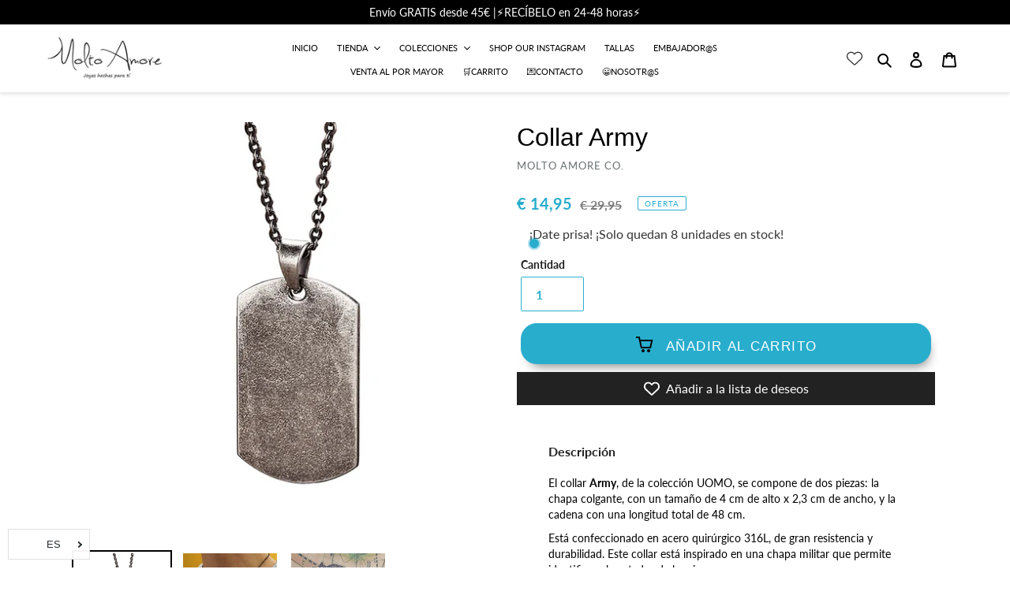

--- FILE ---
content_type: text/html; charset=utf-8
request_url: https://moltoamoreco.com/es-pt/products/collar-army
body_size: 95666
content:
<!doctype html>
<html class="no-js" lang="es" dir="ltr">
<head> 
<meta name="facebook-domain-verification" content="vnk6x4vw13zoovdxo7eza6ahogvdts" />
 <meta name="facebook-domain-verification" content="fncsqmo453yohyuiobh1rpgaz6bsrc" />
  <script>var head = document.head;var script = document.createElement('script');script.type = 'text/javascript';script.src = "https://179935.tracking.hyros.com/v1/lst/universal-script?ph=fd551f97657074d898f9c16cb699db951cf25faa3b868ab429d6c54261ecf2f6&tag=!tracking";head.appendChild(script);</script>
 <script src="https://ajax.googleapis.com/ajax/libs/jquery/1.12.4/jquery.min.js"></script>
    <script>
      $m = $.noConflict(true); 
    </script>
<!-- Start of Booster Apps Seo-0.1-->
<title>Collar Army | Molto Amore Co.</title><meta name="description" content="El collar Army, de la colección UOMO, se compone de dos piezas: la chapa colgante, con un tamaño de 4 cm de alto x 2,3 cm de ancho, y la cadena con una longitud total de 48 cm.Está confeccionado en acero quirúrgico 316L, de gran resistencia y dur..." /><script type="application/ld+json">
  {
    "@context": "https://schema.org",
    "@type": "Organization",
    "name": "Molto Amore Co.",
    "url": "https://moltoamoreco.com",
    "description": "Anillos, pendientes, collares, pulseras, brazaletes y tobilleras hechas para ti. Joyería a la moda al mejor precio #Moltoamore","image": "https://moltoamoreco.com/cdn/shop/t/9/assets/logo.png?v=4448",
      "logo": "https://moltoamoreco.com/cdn/shop/t/9/assets/logo.png?v=4448","sameAs": ["https://facebook.com/moltoamoreco", "https://instagram.com/moltoamoreco"]
  }
</script>

<script type="application/ld+json">
  {
    "@context": "https://schema.org",
    "@type": "WebSite",
    "name": "Molto Amore Co.",
    "url": "https://moltoamoreco.com/es-pt",
    "potentialAction": {
      "@type": "SearchAction",
      "query-input": "required name=query",
      "target": "https://moltoamoreco.com/es-pt/search?q={query}"
    }
  }
</script><script type="application/ld+json">
  {
    "@context": "https://schema.org",
    "@type": "Product",
    "name": "Collar Army",
    "brand": {"@type": "Brand","name": "Molto Amore Co."},
    "sku": "U-0012",
    "mpn": "",
    "description": "El collar Army, de la colección UOMO, se compone de dos piezas: la chapa colgante, con un tamaño de 4 cm de alto x 2,3 cm de ancho, y la cadena con una longitud total de 48 cm.\nEstá confeccionado en acero quirúrgico 316L, de gran resistencia y durabilidad. Este collar está inspirado en una chapa militar que permite identificar al portador de la misma. \nSi es para un regalo, podéis personalizarlo con una inscripción en cualquier joyería local. En la actualidad NO disponemos de servicio de grabado. \nFICHA TÉCNICA\n\n\nTipo: ﻿Collar\n\nMaterial: Acero Quirúrgico 316L con tratamiento térmico para aspecto envejecido del conjunto. \n\nCierre de la cadena: Doble resorte de seguridad. \n",
    "url": "https://moltoamoreco.com/es-pt/es-pt/products/collar-army","image": "https://moltoamoreco.com/cdn/shop/products/Molto-Amore-Uomo-Collar-Army-P01_800x.jpg?v=1632769706","itemCondition": "https://schema.org/NewCondition",
    "offers": [{
          "@type": "Offer","price": "14.95","priceCurrency": "EUR",
          "itemCondition": "https://schema.org/NewCondition",
          "url": "https://moltoamoreco.com/es-pt/es-pt/products/collar-army?variant=39465118662699",
          "sku": "U-0012",
          "mpn": "",
          "availability" : "https://schema.org/InStock",
          "priceValidUntil": "2026-02-24","gtin14": ""}]}
</script>
<!-- end of Booster Apps SEO -->

  
 
<script>function loadScript(a){var b=document.getElementsByTagName("head")[0],c=document.createElement("script");c.type="text/javascript",c.src="https://tracker.metricool.com/resources/be.js",c.onreadystatechange=a,c.onload=a,b.appendChild(c)}loadScript(function(){beTracker.t({hash:"884c1cd4d69a96ad277546f440254b8f"})});</script>
 
  
 
  
  
<!-- Global Site Tag (gtag.js) - Google AdWords: GOOGLE_CONVERSION_ID -->
<script async src="https://www.googletagmanager.com/gtag/js?id=AW-774761414"></script>
<script>
  window.dataLayer = window.dataLayer || [];
  function gtag(){dataLayer.push(arguments)};
  gtag('js', new Date());

  gtag('config', 'AW-774761414');
</script>

<script type="text/javascript">
	
		gtag('event', 'page_view', {
		ecomm_prodid: 'shopify_ES_6619830386731_39465118662699',
		ecomm_pagetype: 'product',
		ecomm_totalvalue: 14.95
		});
	
</script>
  
  
 
  <meta name="facebook-domain-verification" content="o3dpd2jny4rvaowqkgalwtlv62rzgr" />
  <meta charset="utf-8">
  <meta http-equiv="X-UA-Compatible" content="IE=edge,chrome=1">
  <meta name="viewport" content="width=device-width,initial-scale=1">
  <meta name="theme-color" content="#28adcd">
  <link rel="canonical" href="https://moltoamoreco.com/es-pt/products/collar-army">
<meta name="trustpilot-one-time-domain-verification-id" content="86e03c34-7a82-4369-b586-0bf0cf116d76"/><link rel="shortcut icon" href="//moltoamoreco.com/cdn/shop/files/favicon-molto-amore_32x32.jpg?v=1623097382" type="image/png">
<!-- /snippets/social-meta-tags.liquid -->




<meta property="og:site_name" content="Molto Amore Co.">
<meta property="og:url" content="https://moltoamoreco.com/es-pt/products/collar-army">
<meta property="og:title" content="Collar Army">
<meta property="og:type" content="product">
<meta property="og:description" content="El collar Army, de la colección UOMO, se compone de dos piezas: la chapa colgante, con un tamaño de 4 cm de alto x 2,3 cm de ancho, y la cadena con una longitud total de 48 cm. Está confeccionado en acero quirúrgico 316L, de gran resistencia y durabilidad. Este collar está inspirado en una chapa militar que permite ide">

  <meta property="og:price:amount" content="14,95">
  <meta property="og:price:currency" content="EUR">

<meta property="og:image" content="http://moltoamoreco.com/cdn/shop/products/Molto-Amore-Uomo-Collar-Army-P01_1200x1200.jpg?v=1632769706"><meta property="og:image" content="http://moltoamoreco.com/cdn/shop/products/Molto-Amore-Uomo-Collar-Army-M01_1200x1200.jpg?v=1632769707"><meta property="og:image" content="http://moltoamoreco.com/cdn/shop/products/Molto-Amore-Uomo-Collar-Army-M01-C2_1200x1200.jpg?v=1632769707">
<meta property="og:image:secure_url" content="https://moltoamoreco.com/cdn/shop/products/Molto-Amore-Uomo-Collar-Army-P01_1200x1200.jpg?v=1632769706"><meta property="og:image:secure_url" content="https://moltoamoreco.com/cdn/shop/products/Molto-Amore-Uomo-Collar-Army-M01_1200x1200.jpg?v=1632769707"><meta property="og:image:secure_url" content="https://moltoamoreco.com/cdn/shop/products/Molto-Amore-Uomo-Collar-Army-M01-C2_1200x1200.jpg?v=1632769707">


<meta name="twitter:card" content="summary_large_image">
<meta name="twitter:title" content="Collar Army">
<meta name="twitter:description" content="El collar Army, de la colección UOMO, se compone de dos piezas: la chapa colgante, con un tamaño de 4 cm de alto x 2,3 cm de ancho, y la cadena con una longitud total de 48 cm. Está confeccionado en acero quirúrgico 316L, de gran resistencia y durabilidad. Este collar está inspirado en una chapa militar que permite ide">


  <link href="//moltoamoreco.com/cdn/shop/t/9/assets/theme.scss.css?v=116529694347282012921764271955" rel="stylesheet" type="text/css" media="all" />

  <script>
    var theme = {
      breakpoints: {
        medium: 750,
        large: 990,
        widescreen: 1400
      },
      strings: {
        addToCart: "Añadir al carrito",
        soldOut: "Agotado",
        unavailable: "No disponible",
        regularPrice: "Precio habitual",
        salePrice: "Precio de venta",
        sale: "Oferta",
        fromLowestPrice: "[price]",
        vendor: "Proveedor",
        showMore: "Ver más",
        showLess: "Mostrar menos",
        searchFor: "Buscar",
        addressError: "No se puede encontrar esa dirección",
        addressNoResults: "No results for that address",
        addressQueryLimit: "Se ha excedido el límite de uso de la API de Google . Considere la posibilidad de actualizar a un \u003ca href=\"https:\/\/developers.google.com\/maps\/premium\/usage-limits\"\u003ePlan Premium\u003c\/a\u003e.",
        authError: "Hubo un problema de autenticación con su cuenta de Google Maps.",
        newWindow: "Abre en una nueva ventana.",
        external: "Abre sitio externo.",
        newWindowExternal: "Abre sitio externo externo en una nueva ventana.",
        removeLabel: "Eliminar [product]",
        update: "Actualizar carrito",
        quantity: "Cantidad",
        discountedTotal: "Descuento total",
        regularTotal: "Precio regular total",
        priceColumn: "Ver la columna de Precio para detalles del descuento.",
        quantityMinimumMessage: "La cantidad debe ser 1 o más",
        cartError: "Se ha producido un error al actualizar tu carrito. Vuelve a intentarlo.",
        removedItemMessage: "Eliminó \u003cspan class=\"cart__removed-product-details\"\u003e([quantity]) [link]\u003c\/span\u003e de tu carrito de compra.",
        unitPrice: "Precio unitario",
        unitPriceSeparator: "por",
        oneCartCount: "1 artículo",
        otherCartCount: "[count] artículos",
        quantityLabel: "Cantidad: [count]",
        products: "Productos",
        loading: "Cargando",
        number_of_results: "[result_number] de [results_count]",
        number_of_results_found: "[results_count] resultados encontrados",
        one_result_found: "1 resultado encontrado"
      },
      moneyFormat: "\u003cspan class=money\u003e€ {{amount_with_comma_separator}}\u003c\/span\u003e",
      moneyFormatWithCurrency: "\u003cspan class=money\u003e€ {{amount_with_comma_separator}} EUR\u003c\/span\u003e",
      settings: {
        predictiveSearchEnabled: true,
        predictiveSearchShowPrice: true,
        predictiveSearchShowVendor: false
      }
    }

    document.documentElement.className = document.documentElement.className.replace('no-js', 'js');
  </script><script src="//moltoamoreco.com/cdn/shop/t/9/assets/lazysizes.js?v=94224023136283657951622242724" async="async"></script>
  <script src="//moltoamoreco.com/cdn/shop/t/9/assets/vendor.js?v=85833464202832145531622242729" defer="defer"></script>
  <script src="//moltoamoreco.com/cdn/shop/t/9/assets/theme.js?v=75562300226886766811660308224" defer="defer"></script>

  <script>window.performance && window.performance.mark && window.performance.mark('shopify.content_for_header.start');</script><meta name="google-site-verification" content="m0wlR6wDrFkKmSDIg1Oxrl6d-veCPDAv7zM2dGfH9Ro">
<meta name="google-site-verification" content="x3wBqaOM6D5XdlDDrvSWHwlyjbiM5-DHPtaeEedMk-8">
<meta name="facebook-domain-verification" content="vnk6x4vw13zoovdxo7eza6ahogvdts">
<meta id="shopify-digital-wallet" name="shopify-digital-wallet" content="/26480640/digital_wallets/dialog">
<meta name="shopify-checkout-api-token" content="9e9ed1d07584fbdd9522947660faea5c">
<meta id="in-context-paypal-metadata" data-shop-id="26480640" data-venmo-supported="false" data-environment="production" data-locale="es_ES" data-paypal-v4="true" data-currency="EUR">
<link rel="alternate" hreflang="x-default" href="https://moltoamoreco.com/products/collar-army">
<link rel="alternate" hreflang="es" href="https://moltoamoreco.com/products/collar-army">
<link rel="alternate" hreflang="fr" href="https://moltoamoreco.com/fr/products/collar-army">
<link rel="alternate" hreflang="en" href="https://moltoamoreco.com/en/products/collar-army">
<link rel="alternate" hreflang="it" href="https://moltoamoreco.com/it/products/collar-army">
<link rel="alternate" hreflang="pt" href="https://moltoamoreco.com/pt/products/collar-army">
<link rel="alternate" hreflang="es-PT" href="https://moltoamoreco.com/es-pt/products/collar-army">
<link rel="alternate" hreflang="pt-PT" href="https://moltoamoreco.com/pt-pt/products/collar-army">
<link rel="alternate" type="application/json+oembed" href="https://moltoamoreco.com/es-pt/products/collar-army.oembed">
<script async="async" src="/checkouts/internal/preloads.js?locale=es-PT"></script>
<link rel="preconnect" href="https://shop.app" crossorigin="anonymous">
<script async="async" src="https://shop.app/checkouts/internal/preloads.js?locale=es-PT&shop_id=26480640" crossorigin="anonymous"></script>
<script id="apple-pay-shop-capabilities" type="application/json">{"shopId":26480640,"countryCode":"ES","currencyCode":"EUR","merchantCapabilities":["supports3DS"],"merchantId":"gid:\/\/shopify\/Shop\/26480640","merchantName":"Molto Amore Co.","requiredBillingContactFields":["postalAddress","email","phone"],"requiredShippingContactFields":["postalAddress","email","phone"],"shippingType":"shipping","supportedNetworks":["visa","maestro","masterCard","amex"],"total":{"type":"pending","label":"Molto Amore Co.","amount":"1.00"},"shopifyPaymentsEnabled":true,"supportsSubscriptions":true}</script>
<script id="shopify-features" type="application/json">{"accessToken":"9e9ed1d07584fbdd9522947660faea5c","betas":["rich-media-storefront-analytics"],"domain":"moltoamoreco.com","predictiveSearch":true,"shopId":26480640,"locale":"es"}</script>
<script>var Shopify = Shopify || {};
Shopify.shop = "uelx-company.myshopify.com";
Shopify.locale = "es";
Shopify.currency = {"active":"EUR","rate":"1.0"};
Shopify.country = "PT";
Shopify.theme = {"name":"LangShop | 30.05.2021 - Desplegable U\/P - Live","id":120275599403,"schema_name":"LangShop Theme","schema_version":"2.9.0","theme_store_id":null,"role":"main"};
Shopify.theme.handle = "null";
Shopify.theme.style = {"id":null,"handle":null};
Shopify.cdnHost = "moltoamoreco.com/cdn";
Shopify.routes = Shopify.routes || {};
Shopify.routes.root = "/es-pt/";</script>
<script type="module">!function(o){(o.Shopify=o.Shopify||{}).modules=!0}(window);</script>
<script>!function(o){function n(){var o=[];function n(){o.push(Array.prototype.slice.apply(arguments))}return n.q=o,n}var t=o.Shopify=o.Shopify||{};t.loadFeatures=n(),t.autoloadFeatures=n()}(window);</script>
<script>
  window.ShopifyPay = window.ShopifyPay || {};
  window.ShopifyPay.apiHost = "shop.app\/pay";
  window.ShopifyPay.redirectState = null;
</script>
<script id="shop-js-analytics" type="application/json">{"pageType":"product"}</script>
<script defer="defer" async type="module" src="//moltoamoreco.com/cdn/shopifycloud/shop-js/modules/v2/client.init-shop-cart-sync_2Gr3Q33f.es.esm.js"></script>
<script defer="defer" async type="module" src="//moltoamoreco.com/cdn/shopifycloud/shop-js/modules/v2/chunk.common_noJfOIa7.esm.js"></script>
<script defer="defer" async type="module" src="//moltoamoreco.com/cdn/shopifycloud/shop-js/modules/v2/chunk.modal_Deo2FJQo.esm.js"></script>
<script type="module">
  await import("//moltoamoreco.com/cdn/shopifycloud/shop-js/modules/v2/client.init-shop-cart-sync_2Gr3Q33f.es.esm.js");
await import("//moltoamoreco.com/cdn/shopifycloud/shop-js/modules/v2/chunk.common_noJfOIa7.esm.js");
await import("//moltoamoreco.com/cdn/shopifycloud/shop-js/modules/v2/chunk.modal_Deo2FJQo.esm.js");

  window.Shopify.SignInWithShop?.initShopCartSync?.({"fedCMEnabled":true,"windoidEnabled":true});

</script>
<script>
  window.Shopify = window.Shopify || {};
  if (!window.Shopify.featureAssets) window.Shopify.featureAssets = {};
  window.Shopify.featureAssets['shop-js'] = {"shop-cart-sync":["modules/v2/client.shop-cart-sync_CLKquFP5.es.esm.js","modules/v2/chunk.common_noJfOIa7.esm.js","modules/v2/chunk.modal_Deo2FJQo.esm.js"],"init-fed-cm":["modules/v2/client.init-fed-cm_UIHl99eI.es.esm.js","modules/v2/chunk.common_noJfOIa7.esm.js","modules/v2/chunk.modal_Deo2FJQo.esm.js"],"shop-cash-offers":["modules/v2/client.shop-cash-offers_CmfU17z0.es.esm.js","modules/v2/chunk.common_noJfOIa7.esm.js","modules/v2/chunk.modal_Deo2FJQo.esm.js"],"shop-login-button":["modules/v2/client.shop-login-button_TNcmr2ON.es.esm.js","modules/v2/chunk.common_noJfOIa7.esm.js","modules/v2/chunk.modal_Deo2FJQo.esm.js"],"pay-button":["modules/v2/client.pay-button_Bev6HBFS.es.esm.js","modules/v2/chunk.common_noJfOIa7.esm.js","modules/v2/chunk.modal_Deo2FJQo.esm.js"],"shop-button":["modules/v2/client.shop-button_D1FAYBb2.es.esm.js","modules/v2/chunk.common_noJfOIa7.esm.js","modules/v2/chunk.modal_Deo2FJQo.esm.js"],"avatar":["modules/v2/client.avatar_BTnouDA3.es.esm.js"],"init-windoid":["modules/v2/client.init-windoid_DEZXpPDW.es.esm.js","modules/v2/chunk.common_noJfOIa7.esm.js","modules/v2/chunk.modal_Deo2FJQo.esm.js"],"init-shop-for-new-customer-accounts":["modules/v2/client.init-shop-for-new-customer-accounts_BplbpZyb.es.esm.js","modules/v2/client.shop-login-button_TNcmr2ON.es.esm.js","modules/v2/chunk.common_noJfOIa7.esm.js","modules/v2/chunk.modal_Deo2FJQo.esm.js"],"init-shop-email-lookup-coordinator":["modules/v2/client.init-shop-email-lookup-coordinator_HqkMc84a.es.esm.js","modules/v2/chunk.common_noJfOIa7.esm.js","modules/v2/chunk.modal_Deo2FJQo.esm.js"],"init-shop-cart-sync":["modules/v2/client.init-shop-cart-sync_2Gr3Q33f.es.esm.js","modules/v2/chunk.common_noJfOIa7.esm.js","modules/v2/chunk.modal_Deo2FJQo.esm.js"],"shop-toast-manager":["modules/v2/client.shop-toast-manager_SugAQS8a.es.esm.js","modules/v2/chunk.common_noJfOIa7.esm.js","modules/v2/chunk.modal_Deo2FJQo.esm.js"],"init-customer-accounts":["modules/v2/client.init-customer-accounts_fxIyJgvX.es.esm.js","modules/v2/client.shop-login-button_TNcmr2ON.es.esm.js","modules/v2/chunk.common_noJfOIa7.esm.js","modules/v2/chunk.modal_Deo2FJQo.esm.js"],"init-customer-accounts-sign-up":["modules/v2/client.init-customer-accounts-sign-up_DnItKKRk.es.esm.js","modules/v2/client.shop-login-button_TNcmr2ON.es.esm.js","modules/v2/chunk.common_noJfOIa7.esm.js","modules/v2/chunk.modal_Deo2FJQo.esm.js"],"shop-follow-button":["modules/v2/client.shop-follow-button_Bfwbpk3m.es.esm.js","modules/v2/chunk.common_noJfOIa7.esm.js","modules/v2/chunk.modal_Deo2FJQo.esm.js"],"checkout-modal":["modules/v2/client.checkout-modal_BA6xEtNy.es.esm.js","modules/v2/chunk.common_noJfOIa7.esm.js","modules/v2/chunk.modal_Deo2FJQo.esm.js"],"shop-login":["modules/v2/client.shop-login_D2RP8Rbe.es.esm.js","modules/v2/chunk.common_noJfOIa7.esm.js","modules/v2/chunk.modal_Deo2FJQo.esm.js"],"lead-capture":["modules/v2/client.lead-capture_Dq1M6aah.es.esm.js","modules/v2/chunk.common_noJfOIa7.esm.js","modules/v2/chunk.modal_Deo2FJQo.esm.js"],"payment-terms":["modules/v2/client.payment-terms_DYWUeaxY.es.esm.js","modules/v2/chunk.common_noJfOIa7.esm.js","modules/v2/chunk.modal_Deo2FJQo.esm.js"]};
</script>
<script>(function() {
  var isLoaded = false;
  function asyncLoad() {
    if (isLoaded) return;
    isLoaded = true;
    var urls = ["https:\/\/chimpstatic.com\/mcjs-connected\/js\/users\/cb5651e73a29ecf8116d327fb\/55276b113139dfd421b2fcc0e.js?shop=uelx-company.myshopify.com","https:\/\/chimpstatic.com\/mcjs-connected\/js\/users\/cb5651e73a29ecf8116d327fb\/c118b6f4b112d6f9076da12be.js?shop=uelx-company.myshopify.com","https:\/\/toastibar-cdn.makeprosimp.com\/v1\/published\/59699\/f2fbb3be1a7744eda6f06e4153557a5c\/247\/app.js?v=1\u0026shop=uelx-company.myshopify.com","https:\/\/product-labels-pro.bsscommerce.com\/js\/product_label_log.js?shop=uelx-company.myshopify.com","https:\/\/d1639lhkj5l89m.cloudfront.net\/js\/storefront\/uppromote.js?shop=uelx-company.myshopify.com","https:\/\/cdn.pushowl.com\/latest\/sdks\/pushowl-shopify.js?subdomain=uelx-company\u0026environment=production\u0026guid=d2780b84-a300-476b-86bd-7d5fa243b0bf\u0026shop=uelx-company.myshopify.com","https:\/\/cdn.langshop.app\/buckets\/app\/libs\/storefront\/sdk.js?proxy_prefix=\/apps\/langshop\u0026source=sct\u0026shop=uelx-company.myshopify.com","https:\/\/cdn.langshop.app\/buckets\/app\/libs\/storefront\/sdk.js?proxy_prefix=\/apps\/langshop\u0026source=sct\u0026shop=uelx-company.myshopify.com"];
    for (var i = 0; i < urls.length; i++) {
      var s = document.createElement('script');
      s.type = 'text/javascript';
      s.async = true;
      s.src = urls[i];
      var x = document.getElementsByTagName('script')[0];
      x.parentNode.insertBefore(s, x);
    }
  };
  if(window.attachEvent) {
    window.attachEvent('onload', asyncLoad);
  } else {
    window.addEventListener('load', asyncLoad, false);
  }
})();</script>
<script id="__st">var __st={"a":26480640,"offset":3600,"reqid":"eb758ec9-7026-4717-afd5-83b8bd542cba-1769378000","pageurl":"moltoamoreco.com\/es-pt\/products\/collar-army","u":"eac757e72080","p":"product","rtyp":"product","rid":6619830386731};</script>
<script>window.ShopifyPaypalV4VisibilityTracking = true;</script>
<script id="captcha-bootstrap">!function(){'use strict';const t='contact',e='account',n='new_comment',o=[[t,t],['blogs',n],['comments',n],[t,'customer']],c=[[e,'customer_login'],[e,'guest_login'],[e,'recover_customer_password'],[e,'create_customer']],r=t=>t.map((([t,e])=>`form[action*='/${t}']:not([data-nocaptcha='true']) input[name='form_type'][value='${e}']`)).join(','),a=t=>()=>t?[...document.querySelectorAll(t)].map((t=>t.form)):[];function s(){const t=[...o],e=r(t);return a(e)}const i='password',u='form_key',d=['recaptcha-v3-token','g-recaptcha-response','h-captcha-response',i],f=()=>{try{return window.sessionStorage}catch{return}},m='__shopify_v',_=t=>t.elements[u];function p(t,e,n=!1){try{const o=window.sessionStorage,c=JSON.parse(o.getItem(e)),{data:r}=function(t){const{data:e,action:n}=t;return t[m]||n?{data:e,action:n}:{data:t,action:n}}(c);for(const[e,n]of Object.entries(r))t.elements[e]&&(t.elements[e].value=n);n&&o.removeItem(e)}catch(o){console.error('form repopulation failed',{error:o})}}const l='form_type',E='cptcha';function T(t){t.dataset[E]=!0}const w=window,h=w.document,L='Shopify',v='ce_forms',y='captcha';let A=!1;((t,e)=>{const n=(g='f06e6c50-85a8-45c8-87d0-21a2b65856fe',I='https://cdn.shopify.com/shopifycloud/storefront-forms-hcaptcha/ce_storefront_forms_captcha_hcaptcha.v1.5.2.iife.js',D={infoText:'Protegido por hCaptcha',privacyText:'Privacidad',termsText:'Términos'},(t,e,n)=>{const o=w[L][v],c=o.bindForm;if(c)return c(t,g,e,D).then(n);var r;o.q.push([[t,g,e,D],n]),r=I,A||(h.body.append(Object.assign(h.createElement('script'),{id:'captcha-provider',async:!0,src:r})),A=!0)});var g,I,D;w[L]=w[L]||{},w[L][v]=w[L][v]||{},w[L][v].q=[],w[L][y]=w[L][y]||{},w[L][y].protect=function(t,e){n(t,void 0,e),T(t)},Object.freeze(w[L][y]),function(t,e,n,w,h,L){const[v,y,A,g]=function(t,e,n){const i=e?o:[],u=t?c:[],d=[...i,...u],f=r(d),m=r(i),_=r(d.filter((([t,e])=>n.includes(e))));return[a(f),a(m),a(_),s()]}(w,h,L),I=t=>{const e=t.target;return e instanceof HTMLFormElement?e:e&&e.form},D=t=>v().includes(t);t.addEventListener('submit',(t=>{const e=I(t);if(!e)return;const n=D(e)&&!e.dataset.hcaptchaBound&&!e.dataset.recaptchaBound,o=_(e),c=g().includes(e)&&(!o||!o.value);(n||c)&&t.preventDefault(),c&&!n&&(function(t){try{if(!f())return;!function(t){const e=f();if(!e)return;const n=_(t);if(!n)return;const o=n.value;o&&e.removeItem(o)}(t);const e=Array.from(Array(32),(()=>Math.random().toString(36)[2])).join('');!function(t,e){_(t)||t.append(Object.assign(document.createElement('input'),{type:'hidden',name:u})),t.elements[u].value=e}(t,e),function(t,e){const n=f();if(!n)return;const o=[...t.querySelectorAll(`input[type='${i}']`)].map((({name:t})=>t)),c=[...d,...o],r={};for(const[a,s]of new FormData(t).entries())c.includes(a)||(r[a]=s);n.setItem(e,JSON.stringify({[m]:1,action:t.action,data:r}))}(t,e)}catch(e){console.error('failed to persist form',e)}}(e),e.submit())}));const S=(t,e)=>{t&&!t.dataset[E]&&(n(t,e.some((e=>e===t))),T(t))};for(const o of['focusin','change'])t.addEventListener(o,(t=>{const e=I(t);D(e)&&S(e,y())}));const B=e.get('form_key'),M=e.get(l),P=B&&M;t.addEventListener('DOMContentLoaded',(()=>{const t=y();if(P)for(const e of t)e.elements[l].value===M&&p(e,B);[...new Set([...A(),...v().filter((t=>'true'===t.dataset.shopifyCaptcha))])].forEach((e=>S(e,t)))}))}(h,new URLSearchParams(w.location.search),n,t,e,['guest_login'])})(!0,!0)}();</script>
<script integrity="sha256-4kQ18oKyAcykRKYeNunJcIwy7WH5gtpwJnB7kiuLZ1E=" data-source-attribution="shopify.loadfeatures" defer="defer" src="//moltoamoreco.com/cdn/shopifycloud/storefront/assets/storefront/load_feature-a0a9edcb.js" crossorigin="anonymous"></script>
<script crossorigin="anonymous" defer="defer" src="//moltoamoreco.com/cdn/shopifycloud/storefront/assets/shopify_pay/storefront-65b4c6d7.js?v=20250812"></script>
<script data-source-attribution="shopify.dynamic_checkout.dynamic.init">var Shopify=Shopify||{};Shopify.PaymentButton=Shopify.PaymentButton||{isStorefrontPortableWallets:!0,init:function(){window.Shopify.PaymentButton.init=function(){};var t=document.createElement("script");t.src="https://moltoamoreco.com/cdn/shopifycloud/portable-wallets/latest/portable-wallets.es.js",t.type="module",document.head.appendChild(t)}};
</script>
<script data-source-attribution="shopify.dynamic_checkout.buyer_consent">
  function portableWalletsHideBuyerConsent(e){var t=document.getElementById("shopify-buyer-consent"),n=document.getElementById("shopify-subscription-policy-button");t&&n&&(t.classList.add("hidden"),t.setAttribute("aria-hidden","true"),n.removeEventListener("click",e))}function portableWalletsShowBuyerConsent(e){var t=document.getElementById("shopify-buyer-consent"),n=document.getElementById("shopify-subscription-policy-button");t&&n&&(t.classList.remove("hidden"),t.removeAttribute("aria-hidden"),n.addEventListener("click",e))}window.Shopify?.PaymentButton&&(window.Shopify.PaymentButton.hideBuyerConsent=portableWalletsHideBuyerConsent,window.Shopify.PaymentButton.showBuyerConsent=portableWalletsShowBuyerConsent);
</script>
<script data-source-attribution="shopify.dynamic_checkout.cart.bootstrap">document.addEventListener("DOMContentLoaded",(function(){function t(){return document.querySelector("shopify-accelerated-checkout-cart, shopify-accelerated-checkout")}if(t())Shopify.PaymentButton.init();else{new MutationObserver((function(e,n){t()&&(Shopify.PaymentButton.init(),n.disconnect())})).observe(document.body,{childList:!0,subtree:!0})}}));
</script>
<link id="shopify-accelerated-checkout-styles" rel="stylesheet" media="screen" href="https://moltoamoreco.com/cdn/shopifycloud/portable-wallets/latest/accelerated-checkout-backwards-compat.css" crossorigin="anonymous">
<style id="shopify-accelerated-checkout-cart">
        #shopify-buyer-consent {
  margin-top: 1em;
  display: inline-block;
  width: 100%;
}

#shopify-buyer-consent.hidden {
  display: none;
}

#shopify-subscription-policy-button {
  background: none;
  border: none;
  padding: 0;
  text-decoration: underline;
  font-size: inherit;
  cursor: pointer;
}

#shopify-subscription-policy-button::before {
  box-shadow: none;
}

      </style>

<script>window.performance && window.performance.mark && window.performance.mark('shopify.content_for_header.end');</script> 
  
  
    
 <style type="text/css" id="nitro-fontify" >
</style>





<script>
    var s10g = s10g || {};
    s10g.template = "product";
    s10g.customer_id = null;
    s10g.product_id = 6619830386731;
</script>
  


 
<script type="text/javascript">
  //BOOSTER APPS COMMON JS CODE
  window.BoosterApps = window.BoosterApps || {};
  window.BoosterApps.common = window.BoosterApps.common || {};
  window.BoosterApps.common.shop = {
    permanent_domain: 'uelx-company.myshopify.com',
    currency: "EUR",
    money_format: "\u003cspan class=money\u003e€ {{amount_with_comma_separator}}\u003c\/span\u003e",
    id: 26480640
  };
  
  window.BoosterApps.common.template = 'product';
  window.BoosterApps.common.cart = {"note":null,"attributes":{},"original_total_price":0,"total_price":0,"total_discount":0,"total_weight":0.0,"item_count":0,"items":[],"requires_shipping":false,"currency":"EUR","items_subtotal_price":0,"cart_level_discount_applications":[],"checkout_charge_amount":0};
  window.BoosterApps.sessions_enabled = false;
  
    window.BoosterApps.cs_app_url = "/apps/ba_fb_app";
  

  for (i = 0; i < window.localStorage.length; i++) {
    var key = window.localStorage.key(i);
    if (key.slice(0,10) === "ba_msg_sub") {
      window.BoosterApps.can_update_cart = true;
    }
  }

  
    if (window.BoosterApps.common.template == 'product'){
      window.BoosterApps.common.product = {id: 6619830386731, price: 1495, handle: 'collar-army', available: true };
    }
  
</script>



 
  


 
 <!-- /snippets/ls-head.liquid -->
<!-- /snippets/ls-sdk.liquid -->
<script type="text/javascript">
  window.LangShopConfig = {
    "currentLanguage": "es",
    "currentCurrency": "eur",
    "currentCountry": "PT",
    "shopifyLocales":[{"code":"es","rootUrl":"\/es-pt"},{"code":"pt-PT","rootUrl":"\/pt-pt"}    ],"shopifyCurrencies": ["AED","AFN","ALL","AMD","ANG","ARS","AUD","AWG","AZN","BAM","BBD","BDT","BIF","BND","BOB","BRL","BSD","BWP","BZD","CAD","CDF","CHF","CLP","CNY","COP","CRC","CVE","CZK","DJF","DKK","DOP","DZD","EGP","ETB","EUR","FJD","FKP","GBP","GMD","GNF","GTQ","GYD","HKD","HNL","HUF","IDR","ILS","INR","ISK","JMD","JPY","KES","KGS","KHR","KMF","KRW","KYD","KZT","LAK","LBP","LKR","MAD","MDL","MKD","MMK","MNT","MOP","MUR","MVR","MWK","MXN","MYR","NGN","NIO","NOK","NPR","NZD","PEN","PGK","PHP","PKR","PLN","PYG","QAR","RON","RSD","RWF","SAR","SBD","SEK","SGD","SHP","SLL","STD","THB","TJS","TOP","TTD","TWD","TZS","UAH","UGX","USD","UYU","UZS","VND","VUV","WST","XAF","XCD","XOF","XPF","YER"],
    "originalLanguage":{"code":"es","alias":null,"title":"Spanish","icon":null,"published":true,"active":false},
    "targetLanguages":[{"code":"en","alias":null,"title":"English","icon":null,"published":true,"active":true},{"code":"fr","alias":null,"title":"French","icon":null,"published":true,"active":false},{"code":"it","alias":null,"title":"Italian","icon":null,"published":true,"active":false},{"code":"pl","alias":null,"title":"Polish","icon":null,"published":false,"active":false},{"code":"pt-PT","alias":null,"title":"Portuguese (Portugal)","icon":null,"published":true,"active":false}],
    "languagesSwitchers":[{"id":928309993,"title":null,"type":"dropdown","status":"published","display":"all","position":"bottom-left","offset":"10px 10px","shortTitles":true,"isolateStyles":true,"icons":"rounded","sprite":"flags","defaultStyles":true,"devices":{"mobile":{"visible":true,"minWidth":null,"maxWidth":{"value":480,"dimension":"px"}},"tablet":{"visible":true,"minWidth":{"value":481,"dimension":"px"},"maxWidth":{"value":1023,"dimension":"px"}},"desktop":{"visible":true,"minWidth":{"value":1024,"dimension":"px"},"maxWidth":null}},"styles":{"dropdown":{"activeContainer":{"padding":{"top":{"value":8,"dimension":"px"},"right":{"value":10,"dimension":"px"},"bottom":{"value":8,"dimension":"px"},"left":{"value":10,"dimension":"px"}},"background":"rgba(255,255,255,0.95)","borderRadius":{"topLeft":{"value":0,"dimension":"px"},"topRight":{"value":0,"dimension":"px"},"bottomLeft":{"value":0,"dimension":"px"},"bottomRight":{"value":0,"dimension":"px"}},"borderTop":{"color":"rgba(224, 224, 224, 1)","style":"solid","width":{"value":1,"dimension":"px"}},"borderRight":{"color":"rgba(224, 224, 224, 1)","style":"solid","width":{"value":1,"dimension":"px"}},"borderBottom":{"color":"rgba(224, 224, 224, 1)","style":"solid","width":{"value":1,"dimension":"px"}},"borderLeft":{"color":"rgba(224, 224, 224, 1)","style":"solid","width":{"value":1,"dimension":"px"}}},"activeContainerHovered":null,"activeItem":{"fontSize":{"value":13,"dimension":"px"},"fontFamily":"Open Sans","color":"rgba(39, 46, 49, 1)"},"activeItemHovered":null,"activeItemIcon":{"offset":{"value":10,"dimension":"px"},"position":"left"},"dropdownContainer":{"animation":"sliding","background":"rgba(255,255,255,0.95)","borderRadius":{"topLeft":{"value":0,"dimension":"px"},"topRight":{"value":0,"dimension":"px"},"bottomLeft":{"value":0,"dimension":"px"},"bottomRight":{"value":0,"dimension":"px"}},"borderTop":{"color":"rgba(224, 224, 224, 1)","style":"solid","width":{"value":1,"dimension":"px"}},"borderRight":{"color":"rgba(224, 224, 224, 1)","style":"solid","width":{"value":1,"dimension":"px"}},"borderBottom":{"color":"rgba(224, 224, 224, 1)","style":"solid","width":{"value":1,"dimension":"px"}},"borderLeft":{"color":"rgba(224, 224, 224, 1)","style":"solid","width":{"value":1,"dimension":"px"}},"padding":{"top":{"value":0,"dimension":"px"},"right":{"value":0,"dimension":"px"},"bottom":{"value":0,"dimension":"px"},"left":{"value":0,"dimension":"px"}}},"dropdownContainerHovered":null,"dropdownItem":{"padding":{"top":{"value":8,"dimension":"px"},"right":{"value":10,"dimension":"px"},"bottom":{"value":8,"dimension":"px"},"left":{"value":10,"dimension":"px"}},"fontSize":{"value":13,"dimension":"px"},"fontFamily":"Open Sans","color":"rgba(39, 46, 49, 1)"},"dropdownItemHovered":{"color":"rgba(27, 160, 227, 1)"},"dropdownItemIcon":{"position":"left","offset":{"value":10,"dimension":"px"}},"arrow":{"color":"rgba(39, 46, 49, 1)","position":"right","offset":{"value":20,"dimension":"px"},"size":{"value":6,"dimension":"px"}}},"inline":{"container":{"background":"rgba(255,255,255,0.95)","borderRadius":{"topLeft":{"value":4,"dimension":"px"},"topRight":{"value":4,"dimension":"px"},"bottomLeft":{"value":4,"dimension":"px"},"bottomRight":{"value":4,"dimension":"px"}},"borderTop":{"color":"rgba(224, 224, 224, 1)","style":"solid","width":{"value":1,"dimension":"px"}},"borderRight":{"color":"rgba(224, 224, 224, 1)","style":"solid","width":{"value":1,"dimension":"px"}},"borderBottom":{"color":"rgba(224, 224, 224, 1)","style":"solid","width":{"value":1,"dimension":"px"}},"borderLeft":{"color":"rgba(224, 224, 224, 1)","style":"solid","width":{"value":1,"dimension":"px"}}},"containerHovered":null,"item":{"background":"transparent","padding":{"top":{"value":8,"dimension":"px"},"right":{"value":10,"dimension":"px"},"bottom":{"value":8,"dimension":"px"},"left":{"value":10,"dimension":"px"}},"fontSize":{"value":13,"dimension":"px"},"fontFamily":"Open Sans","color":"rgba(39, 46, 49, 1)"},"itemHovered":{"background":"rgba(245, 245, 245, 1)","color":"rgba(39, 46, 49, 1)"},"itemActive":{"background":"rgba(245, 245, 245, 1)","color":"rgba(27, 160, 227, 1)"},"itemIcon":{"position":"left","offset":{"value":10,"dimension":"px"}}},"ios":{"activeContainer":{"padding":{"top":{"value":0,"dimension":"px"},"right":{"value":0,"dimension":"px"},"bottom":{"value":0,"dimension":"px"},"left":{"value":0,"dimension":"px"}},"background":"rgba(255,255,255,0.95)","borderRadius":{"topLeft":{"value":0,"dimension":"px"},"topRight":{"value":0,"dimension":"px"},"bottomLeft":{"value":0,"dimension":"px"},"bottomRight":{"value":0,"dimension":"px"}},"borderTop":{"color":"rgba(224, 224, 224, 1)","style":"solid","width":{"value":1,"dimension":"px"}},"borderRight":{"color":"rgba(224, 224, 224, 1)","style":"solid","width":{"value":1,"dimension":"px"}},"borderBottom":{"color":"rgba(224, 224, 224, 1)","style":"solid","width":{"value":1,"dimension":"px"}},"borderLeft":{"color":"rgba(224, 224, 224, 1)","style":"solid","width":{"value":1,"dimension":"px"}}},"activeContainerHovered":null,"activeItem":{"fontSize":{"value":13,"dimension":"px"},"fontFamily":"Open Sans","color":"rgba(39, 46, 49, 1)","padding":{"top":{"value":8,"dimension":"px"},"right":{"value":10,"dimension":"px"},"bottom":{"value":8,"dimension":"px"},"left":{"value":10,"dimension":"px"}}},"activeItemHovered":null,"activeItemIcon":{"position":"left","offset":{"value":10,"dimension":"px"}},"modalOverlay":{"background":"rgba(0, 0, 0, 0.7)"},"wheelButtonsContainer":{"background":"rgba(255, 255, 255, 1)","padding":{"top":{"value":8,"dimension":"px"},"right":{"value":10,"dimension":"px"},"bottom":{"value":8,"dimension":"px"},"left":{"value":10,"dimension":"px"}},"borderTop":{"color":"rgba(224, 224, 224, 1)","style":"solid","width":{"value":0,"dimension":"px"}},"borderRight":{"color":"rgba(224, 224, 224, 1)","style":"solid","width":{"value":0,"dimension":"px"}},"borderBottom":{"color":"rgba(224, 224, 224, 1)","style":"solid","width":{"value":1,"dimension":"px"}},"borderLeft":{"color":"rgba(224, 224, 224, 1)","style":"solid","width":{"value":0,"dimension":"px"}}},"wheelCloseButton":{"fontSize":{"value":14,"dimension":"px"},"fontFamily":"Open Sans","color":"rgba(39, 46, 49, 1)","fontWeight":"bold"},"wheelCloseButtonHover":null,"wheelSubmitButton":{"fontSize":{"value":14,"dimension":"px"},"fontFamily":"Open Sans","color":"rgba(39, 46, 49, 1)","fontWeight":"bold"},"wheelSubmitButtonHover":null,"wheelPanelContainer":{"background":"rgba(255, 255, 255, 1)"},"wheelLine":{"borderTop":{"color":"rgba(224, 224, 224, 1)","style":"solid","width":{"value":1,"dimension":"px"}},"borderRight":{"color":"rgba(224, 224, 224, 1)","style":"solid","width":{"value":0,"dimension":"px"}},"borderBottom":{"color":"rgba(224, 224, 224, 1)","style":"solid","width":{"value":1,"dimension":"px"}},"borderLeft":{"color":"rgba(224, 224, 224, 1)","style":"solid","width":{"value":0,"dimension":"px"}}},"wheelItem":{"background":"transparent","padding":{"top":{"value":8,"dimension":"px"},"right":{"value":10,"dimension":"px"},"bottom":{"value":8,"dimension":"px"},"left":{"value":10,"dimension":"px"}},"fontSize":{"value":13,"dimension":"px"},"fontFamily":"Open Sans","color":"rgba(39, 46, 49, 1)","justifyContent":"flex-start"},"wheelItemIcon":{"position":"left","offset":{"value":10,"dimension":"px"}}},"modal":{"activeContainer":{"padding":{"top":{"value":0,"dimension":"px"},"right":{"value":0,"dimension":"px"},"bottom":{"value":0,"dimension":"px"},"left":{"value":0,"dimension":"px"}},"background":"rgba(255,255,255,0.95)","borderRadius":{"topLeft":{"value":0,"dimension":"px"},"topRight":{"value":0,"dimension":"px"},"bottomLeft":{"value":0,"dimension":"px"},"bottomRight":{"value":0,"dimension":"px"}},"borderTop":{"color":"rgba(224, 224, 224, 1)","style":"solid","width":{"value":1,"dimension":"px"}},"borderRight":{"color":"rgba(224, 224, 224, 1)","style":"solid","width":{"value":1,"dimension":"px"}},"borderBottom":{"color":"rgba(224, 224, 224, 1)","style":"solid","width":{"value":1,"dimension":"px"}},"borderLeft":{"color":"rgba(224, 224, 224, 1)","style":"solid","width":{"value":1,"dimension":"px"}}},"activeContainerHovered":null,"activeItem":{"fontSize":{"value":13,"dimension":"px"},"fontFamily":"Open Sans","color":"rgba(39, 46, 49, 1)","padding":{"top":{"value":8,"dimension":"px"},"right":{"value":10,"dimension":"px"},"bottom":{"value":8,"dimension":"px"},"left":{"value":10,"dimension":"px"}}},"activeItemHovered":null,"activeItemIcon":{"position":"left","offset":{"value":10,"dimension":"px"}},"modalOverlay":{"background":"rgba(0, 0, 0, 0.7)"},"modalContent":{"animation":"sliding-down","background":"rgba(255, 255, 255, 1)","maxHeight":{"value":80,"dimension":"vh"},"maxWidth":{"value":80,"dimension":"vw"},"width":{"value":320,"dimension":"px"}},"modalContentHover":null,"modalItem":{"reverseElements":true,"fontSize":{"value":11,"dimension":"px"},"fontFamily":"Open Sans","color":"rgba(102, 102, 102, 1)","textTransform":"uppercase","fontWeight":"bold","justifyContent":"space-between","letterSpacing":{"value":3,"dimension":"px"},"padding":{"top":{"value":20,"dimension":"px"},"right":{"value":26,"dimension":"px"},"bottom":{"value":20,"dimension":"px"},"left":{"value":26,"dimension":"px"}}},"modalItemIcon":{"offset":{"value":20,"dimension":"px"}},"modalItemRadio":{"size":{"value":20,"dimension":"px"},"offset":{"value":20,"dimension":"px"},"color":"rgba(193, 202, 202, 1)"},"modalItemHovered":{"background":"rgba(255, 103, 99, 0.5)","color":"rgba(254, 236, 233, 1)"},"modalItemHoveredRadio":{"size":{"value":20,"dimension":"px"},"offset":{"value":20,"dimension":"px"},"color":"rgba(254, 236, 233, 1)"},"modalActiveItem":{"fontSize":{"value":15,"dimension":"px"},"color":"rgba(254, 236, 233, 1)","background":"rgba(255, 103, 99, 1)"},"modalActiveItemRadio":{"size":{"value":24,"dimension":"px"},"offset":{"value":18,"dimension":"px"},"color":"rgba(255, 255, 255, 1)"},"modalActiveItemHovered":null,"modalActiveItemHoveredRadio":null},"select":{"container":{"background":"rgba(255,255,255, 1)","borderRadius":{"topLeft":{"value":4,"dimension":"px"},"topRight":{"value":4,"dimension":"px"},"bottomLeft":{"value":4,"dimension":"px"},"bottomRight":{"value":4,"dimension":"px"}},"borderTop":{"color":"rgba(204, 204, 204, 1)","style":"solid","width":{"value":1,"dimension":"px"}},"borderRight":{"color":"rgba(204, 204, 204, 1)","style":"solid","width":{"value":1,"dimension":"px"}},"borderBottom":{"color":"rgba(204, 204, 204, 1)","style":"solid","width":{"value":1,"dimension":"px"}},"borderLeft":{"color":"rgba(204, 204, 204, 1)","style":"solid","width":{"value":1,"dimension":"px"}}},"text":{"padding":{"top":{"value":5,"dimension":"px"},"right":{"value":8,"dimension":"px"},"bottom":{"value":5,"dimension":"px"},"left":{"value":8,"dimension":"px"}},"fontSize":{"value":13,"dimension":"px"},"fontFamily":"Open Sans","color":"rgba(39, 46, 49, 1)","lineHeight":{"value":13,"dimension":"px"}}}}}],
    "defaultCurrency":{"code":"eur","title":"Euro","icon":null,"rate":0.8445,"formatWithCurrency":"€{{amount}} EUR","formatWithoutCurrency":"€{{amount}}"},
    "targetCurrencies":[{"code":"pln","title":"Zloty","icon":null,"rate":4.5435,"formatWithCurrency":" {{amount}} PLN","formatWithoutCurrency":" {{amount}}"}],
    "currenciesSwitchers":[],
    "languageDetection":"browser",
    "languagesCountries":[{"code":"es","countries":["ar","bo","cl","co","cr","cu","do","ec","sv","gq","gt","hn","mx","ni","pa","py","pe","pr","es","uy","ve"]},{"code":"en","countries":["as","ai","ag","aw","au","bs","bh","bd","bb","bz","bm","bw","io","bn","kh","ca","ky","cx","cc","ck","cy","dm","eg","et","fk","fj","gm","gh","gi","gr","gl","gd","gu","gg","gy","hk","in","id","ie","im","il","jm","je","jo","ke","ki","kr","kw","la","lb","ls","lr","ly","my","mv","mt","mh","mu","fm","ms","na","nr","np","an","nz","ng","nu","nf","mp","om","pk","pw","pg","ph","pn","qa","rw","sh","kn","lc","vc","ws","sc","sl","sg","sb","so","za","gs","lk","sd","sr","sz","sy","tz","th","tl","tk","to","tt","tc","tv","ug","ua","ae","gb","us","um","vn","vg","vi","zm","zw","bq","ss","sx","cw","nl","se"]},{"code":"it","countries":["va","it","sm"]},{"code":"pt-PT","countries":["pt","br"]},{"code":"de","countries":["at","dk","de","is","li","lu","ch"]},{"code":"fr","countries":["bj","bf","bi","cm","cf","td","km","cg","cd","ci","dj","fr","gf","pf","tf","ga","gp","gn","ht","mg","ml","mq","mr","yt","mc","ma","nc","ne","re","bl","mf","pm","sn","tg","tn","vu","wf"]}],
    "languagesBrowsers":[{"code":"es","browsers":["es"]},{"code":"en","browsers":["en"]},{"code":"it","browsers":["it"]},{"code":"pt-PT","browsers":["pt-PT"]},{"code":"de","browsers":["de"]},{"code":"fr","browsers":["fr"]},{"code":"pl","browsers":["pl"]}],
    "currencyDetection":"language",
    "currenciesLanguages":[{"code":"eur","languages":["sq","eu","bs","br","ca","co","hr","nl","en","et","fi","fr","fy","gl","de","el","hu","ga","it","la","mt","oc","pt","ru","sr","sh","sk","sl","es","sv","tr"]},{"code":"pln","languages":["pl"]}],
    "currenciesCountries":[{"code":"eur","countries":["ad","at","ax","be","bl","cy","de","ee","es","fi","fr","gf","gp","gr","ie","it","xk","lu","mc","me","mf","mq","mt","nl","pm","pt","re","si","sk","sm","tf","va","yt"]},{"code":"pln","countries":["pl"]}],
    "recommendationAlert":{"type":"banner","status":"disabled","isolateStyles":false,"styles":{"banner":{"bannerContainer":{"position":"top","spacing":10,"borderTop":{"color":"rgba(0,0,0,0.2)","style":"solid","width":{"value":0,"dimension":"px"}},"borderRight":{"color":"rgba(0,0,0,0.2)","style":"solid","width":{"value":0,"dimension":"px"}},"borderBottom":{"color":"rgba(0,0,0,0.2)","style":"solid","width":{"value":1,"dimension":"px"}},"borderLeft":{"color":"rgba(0,0,0,0.2)","style":"solid","width":{"value":0,"dimension":"px"}},"padding":{"top":{"value":23,"dimension":"px"},"right":{"value":55,"dimension":"px"},"bottom":{"value":23,"dimension":"px"},"left":{"value":55,"dimension":"px"}},"background":"rgba(255, 255, 255, 1)"},"bannerMessage":{"fontSize":{"value":16,"dimension":"px"}},"selectorContainer":{"background":"rgba(244,244,244, 1)","borderRadius":{"topLeft":{"value":2,"dimension":"px"},"topRight":{"value":2,"dimension":"px"},"bottomLeft":{"value":2,"dimension":"px"},"bottomRight":{"value":2,"dimension":"px"}},"borderTop":{"color":"rgba(204, 204, 204, 1)","style":"solid","width":{"value":0,"dimension":"px"}},"borderRight":{"color":"rgba(204, 204, 204, 1)","style":"solid","width":{"value":0,"dimension":"px"}},"borderBottom":{"color":"rgba(204, 204, 204, 1)","style":"solid","width":{"value":0,"dimension":"px"}},"borderLeft":{"color":"rgba(204, 204, 204, 1)","style":"solid","width":{"value":0,"dimension":"px"}}},"selectorContainerHovered":null,"selectorText":{"padding":{"top":{"value":8,"dimension":"px"},"right":{"value":8,"dimension":"px"},"bottom":{"value":8,"dimension":"px"},"left":{"value":8,"dimension":"px"}},"fontSize":{"value":16,"dimension":"px"},"fontFamily":"Open Sans","color":"rgba(39, 46, 49, 1)"},"selectorTextHovered":null,"changeButton":{"borderTop":{"color":"transparent","style":"solid","width":{"value":0,"dimension":"px"}},"borderRight":{"color":"transparent","style":"solid","width":{"value":0,"dimension":"px"}},"borderBottom":{"color":"transparent","style":"solid","width":{"value":0,"dimension":"px"}},"borderLeft":{"color":"transparent","style":"solid","width":{"value":0,"dimension":"px"}},"fontSize":{"value":16,"dimension":"px"},"borderRadius":{"topLeft":{"value":2,"dimension":"px"},"topRight":{"value":2,"dimension":"px"},"bottomLeft":{"value":2,"dimension":"px"},"bottomRight":{"value":2,"dimension":"px"}},"padding":{"top":{"value":8,"dimension":"px"},"right":{"value":8,"dimension":"px"},"bottom":{"value":8,"dimension":"px"},"left":{"value":8,"dimension":"px"}},"background":"rgba(0, 0, 0, 1)","color":"rgba(255, 255, 255, 1)"},"changeButtonHovered":null,"closeButton":{"fontSize":{"value":16,"dimension":"px"},"color":"rgba(0, 0, 0, 1)"},"closeButtonHovered":null},"popup":{"popupContainer":{"maxWidth":{"value":30,"dimension":"rem"},"position":"bottom-left","spacing":10,"offset":{"value":1,"dimension":"em"},"borderTop":{"color":"rgba(0,0,0,0.2)","style":"solid","width":{"value":0,"dimension":"px"}},"borderRight":{"color":"rgba(0,0,0,0.2)","style":"solid","width":{"value":0,"dimension":"px"}},"borderBottom":{"color":"rgba(0,0,0,0.2)","style":"solid","width":{"value":1,"dimension":"px"}},"borderLeft":{"color":"rgba(0,0,0,0.2)","style":"solid","width":{"value":0,"dimension":"px"}},"borderRadius":{"topLeft":{"value":0,"dimension":"px"},"topRight":{"value":0,"dimension":"px"},"bottomLeft":{"value":0,"dimension":"px"},"bottomRight":{"value":0,"dimension":"px"}},"padding":{"top":{"value":15,"dimension":"px"},"right":{"value":20,"dimension":"px"},"bottom":{"value":15,"dimension":"px"},"left":{"value":20,"dimension":"px"}},"background":"rgba(255, 255, 255, 1)"},"popupMessage":{"fontSize":{"value":16,"dimension":"px"}},"selectorContainer":{"background":"rgba(244,244,244, 1)","borderRadius":{"topLeft":{"value":2,"dimension":"px"},"topRight":{"value":2,"dimension":"px"},"bottomLeft":{"value":2,"dimension":"px"},"bottomRight":{"value":2,"dimension":"px"}},"borderTop":{"color":"rgba(204, 204, 204, 1)","style":"solid","width":{"value":0,"dimension":"px"}},"borderRight":{"color":"rgba(204, 204, 204, 1)","style":"solid","width":{"value":0,"dimension":"px"}},"borderBottom":{"color":"rgba(204, 204, 204, 1)","style":"solid","width":{"value":0,"dimension":"px"}},"borderLeft":{"color":"rgba(204, 204, 204, 1)","style":"solid","width":{"value":0,"dimension":"px"}}},"selectorContainerHovered":null,"selectorText":{"padding":{"top":{"value":8,"dimension":"px"},"right":{"value":8,"dimension":"px"},"bottom":{"value":8,"dimension":"px"},"left":{"value":8,"dimension":"px"}},"fontSize":{"value":16,"dimension":"px"},"fontFamily":"Open Sans","color":"rgba(39, 46, 49, 1)"},"selectorTextHovered":null,"changeButton":{"borderTop":{"color":"transparent","style":"solid","width":{"value":0,"dimension":"px"}},"borderRight":{"color":"transparent","style":"solid","width":{"value":0,"dimension":"px"}},"borderBottom":{"color":"transparent","style":"solid","width":{"value":0,"dimension":"px"}},"borderLeft":{"color":"transparent","style":"solid","width":{"value":0,"dimension":"px"}},"fontSize":{"value":16,"dimension":"px"},"borderRadius":{"topLeft":{"value":2,"dimension":"px"},"topRight":{"value":2,"dimension":"px"},"bottomLeft":{"value":2,"dimension":"px"},"bottomRight":{"value":2,"dimension":"px"}},"padding":{"top":{"value":8,"dimension":"px"},"right":{"value":8,"dimension":"px"},"bottom":{"value":8,"dimension":"px"},"left":{"value":8,"dimension":"px"}},"background":"rgba(0, 0, 0, 1)","color":"rgba(255, 255, 255, 1)"},"changeButtonHovered":null,"closeButton":{"fontSize":{"value":16,"dimension":"px"},"color":"rgba(0, 0, 0, 1)"},"closeButtonHovered":null}}},
    "currencyInQueryParam":true,
    "allowAutomaticRedirects":true,
    "storeMoneyFormat": "\u003cspan class=money\u003e€ {{amount_with_comma_separator}}\u003c\/span\u003e",
    "storeMoneyWithCurrencyFormat": "\u003cspan class=money\u003e€ {{amount_with_comma_separator}} EUR\u003c\/span\u003e",
    "themeDynamics":[],
    "dynamicThemeDomObserverInterval":0,
    "abilities":[{"id":1,"name":"use-analytics","expiresAt":null},{"id":16,"name":"use-setup-free-translation","expiresAt":null},{"id":2,"name":"use-agency-translation","expiresAt":null},{"id":14,"name":"disable-branding","expiresAt":null}],
    "isAdmin":false,
    "isPreview":false,
    "i18n":{"es": {
            "recommendation_alert": {
                "currency_language_suggestion": "Looks like {{ language }} and {{ currency }} are more preferred for you. Change language and currency?",
                "language_suggestion": "Looks like {{ language }} is more preferred for you. Change language?",
                "currency_suggestion": "Looks like {{ currency }} is more preferred for you. Change currency?",
                "change": "Change"
            },
            "switchers": {
                "ios_switcher": {
                    "done": "¡Está hecho!",
                    "close": "Cerrar"
                }
            },
            "languages": {"es": "Spanish"
,"en": "English"
,"fr": "French"
,"it": "Italian"
,"pl": "Polish"
,"pt-PT": "Portuguese (Portugal)"

            },
            "currencies": {"eur": null,"pln": null}
        },"en": {
            "recommendation_alert": {
                "currency_language_suggestion": null,
                "language_suggestion": null,
                "currency_suggestion": null,
                "change": null
            },
            "switchers": {
                "ios_switcher": {
                    "done": "It's done!",
                    "close": "Close"
                }
            },
            "languages": {"en": null

            },
            "currencies": {"eur": null,"pln": null}
        },"fr": {
            "recommendation_alert": {
                "currency_language_suggestion": null,
                "language_suggestion": null,
                "currency_suggestion": null,
                "change": null
            },
            "switchers": {
                "ios_switcher": {
                    "done": "Done",
                    "close": "Close"
                }
            },
            "languages": {"fr": null

            },
            "currencies": {"eur": null,"pln": null}
        },"it": {
            "recommendation_alert": {
                "currency_language_suggestion": null,
                "language_suggestion": null,
                "currency_suggestion": null,
                "change": null
            },
            "switchers": {
                "ios_switcher": {
                    "done": "Done",
                    "close": "Close"
                }
            },
            "languages": {"it": null

            },
            "currencies": {"eur": null,"pln": null}
        },"pl": {
            "recommendation_alert": {
                "currency_language_suggestion": null,
                "language_suggestion": null,
                "currency_suggestion": null,
                "change": null
            },
            "switchers": {
                "ios_switcher": {
                    "done": null,
                    "close": null
                }
            },
            "languages": {"pl": null

            },
            "currencies": {"eur": null,"pln": null}
        },"pt-PT": {
            "recommendation_alert": {
                "currency_language_suggestion": null,
                "language_suggestion": null,
                "currency_suggestion": null,
                "change": null
            },
            "switchers": {
                "ios_switcher": {
                    "done": "Done",
                    "close": "Close"
                }
            },
            "languages": {"pt-PT": null

            },
            "currencies": {"eur": null,"pln": null}
        }}};
</script>
<script src="//moltoamoreco.com/cdn/shop/t/9/assets/ls-sdk.js?v=50831076553173474571623491645&proxy_prefix=/apps/langshop" defer></script><script>
              if (typeof BSS_PL == 'undefined') {
                  var BSS_PL = {};
              }
              var bssPlApiServer = "https://product-labels-pro.bsscommerce.com";
              BSS_PL.customerTags = 'null';
              BSS_PL.configData = [{"name":"UOMO - Sobre la imagen","priority":0,"img_url":"","pages":"","enable_allowed_countries":false,"locations":"","position":0,"fixed_percent":1,"width":null,"height":null,"product_type":0,"product":"6594378432555,6594358313003,6594375286827,6594376826923","collection":"","inventory":0,"tags":"","enable_visibility_date":false,"from_date":null,"to_date":null,"enable_discount_range":false,"discount_type":1,"discount_from":null,"discount_to":null,"public_img_url":"","label_text":"UOMO","label_text_color":"#75bed7","label_text_font_size":12,"label_text_background_color":"#ffffff","label_text_no_image":1,"label_text_in_stock":"In Stock","label_text_out_stock":"Sold out","label_shadow":1,"label_opacity":100,"label_border_radius":5,"label_text_style":0,"label_shadow_color":"#cfcfcf","label_text_enable":1,"related_product_tag":null,"customer_tags":null,"customer_type":"allcustomers","label_on_image":"2","first_image_tags":null,"label_type":1,"badge_type":0,"custom_selector":null,"margin_top":1,"margin_bottom":0,"mobile_config_label_enable":0,"mobile_height_label":null,"mobile_width_label":null,"mobile_font_size_label":null,"label_text_id":20373,"emoji":null,"emoji_position":null,"transparent_background":null,"custom_page":null,"check_custom_page":null,"label_unlimited_top":33,"label_unlimited_left":33,"label_unlimited_width":30,"label_unlimited_height":30,"margin_left":2,"instock":null,"enable_price_range":0,"price_range_from":null,"price_range_to":null,"enable_product_publish":0,"product_publish_from":null,"product_publish_to":null,"enable_countdown_timer":0,"option_format_countdown":0,"countdown_time":null,"option_end_countdown":null,"start_day_countdown":null,"public_url_s3":""},{"name":"UOMO","priority":0,"img_url":"","pages":"1,2,3,4,7","enable_allowed_countries":false,"locations":"","position":0,"fixed_percent":0,"width":null,"height":null,"product_type":0,"product":"6594378432555,6594358313003,6594375286827,6594376826923,6619723694123,6619724152875,6619725922347,6619726413867,6619727593515,6619730018347,6619730378795,6619830386731,6619830976555,6619831271467,6619831468075,6619831795755,6619832123435,6619832582187,6619832811563,6619833008171,6619833204779,6619833532459,6619834056747,6619834515499,6619835138091,6619835629611,6619835957291","collection":"","inventory":0,"tags":"","enable_visibility_date":false,"from_date":null,"to_date":null,"enable_discount_range":false,"discount_type":1,"discount_from":null,"discount_to":null,"public_img_url":"","label_text":"UOMO","label_text_color":"#ffffff","label_text_font_size":10,"label_text_background_color":"#0f0f0f","label_text_no_image":1,"label_text_in_stock":"In Stock","label_text_out_stock":"Sold out","label_shadow":2,"label_opacity":100,"label_border_radius":4,"label_text_style":0,"label_shadow_color":"#c7c7c7","label_text_enable":1,"related_product_tag":null,"customer_tags":null,"customer_type":"allcustomers","label_on_image":"2","first_image_tags":null,"label_type":2,"badge_type":1,"custom_selector":"{\"productPageSelector\":\"\",\"collectionPageSelector\":\"\",\"otherPageSelector\":\"\"}","margin_top":1,"margin_bottom":0,"mobile_config_label_enable":0,"mobile_height_label":null,"mobile_width_label":null,"mobile_font_size_label":null,"label_text_id":20372,"emoji":null,"emoji_position":null,"transparent_background":null,"custom_page":null,"check_custom_page":null,"label_unlimited_top":33,"label_unlimited_left":33,"label_unlimited_width":30,"label_unlimited_height":30,"margin_left":0,"instock":null,"enable_price_range":0,"price_range_from":null,"price_range_to":null,"enable_product_publish":0,"product_publish_from":null,"product_publish_to":null,"enable_countdown_timer":0,"option_format_countdown":0,"countdown_time":null,"option_end_countdown":null,"start_day_countdown":null,"public_url_s3":""}];
              BSS_PL.storeId = 12543;
              BSS_PL.currentPlan = "false";
              BSS_PL.storeIdCustomOld = "10678";
              BSS_PL.storeIdOldWIthPriority = "12200";
              </script>
          <style>
.homepage-slideshow .slick-slide .bss_pl_img {
    visibility: hidden !important;
}
</style>
                    <!-- BEGIN app block: shopify://apps/vitals/blocks/app-embed/aeb48102-2a5a-4f39-bdbd-d8d49f4e20b8 --><link rel="preconnect" href="https://appsolve.io/" /><link rel="preconnect" href="https://cdn-sf.vitals.app/" /><script data-ver="58" id="vtlsAebData" class="notranslate">window.vtlsLiquidData = window.vtlsLiquidData || {};window.vtlsLiquidData.buildId = 55884;

window.vtlsLiquidData.apiHosts = {
	...window.vtlsLiquidData.apiHosts,
	"1": "https://appsolve.io"
};
	window.vtlsLiquidData.moduleSettings = {"16":{"232":true,"245":"bottom","246":"bottom","247":"Add to Cart","411":true,"417":true,"418":false,"477":"custom","478":"28ADCD","479":"ffffff","489":true,"843":"ffffff","844":"2e2e2e","921":false,"922":true,"923":true,"924":"1","925":"1","952":"{\"cssVariables\":{\"traits\":{\"color\":{\"default\":\"#28ADCD\"}}}}","1021":true,"1110":false,"1154":0,"1155":true,"1156":true,"1157":false,"1158":0,"1159":false,"1160":false,"1161":false,"1162":false,"1163":false,"1182":false,"1183":true,"1184":"","1185":false},"17":{"41":"bounce","42":"interval","43":10},"33":{"187":1,"188":"h4","241":false,"242":false,"272":"auto","413":"Descripción","414":true,"485":"{{ stars }} ({{ totalReviews }})","811":"222222","812":"dedede","813":"ffffff","814":"222222","815":"ffffff","816":"ffffff","817":"222222","818":"dedede","819":"f1f2f6","820":"222222","821":"ffffff","823":"f1f1f1","824":"8d8d8d","825":"333333","826":"ffffff","827":"0a3d62","828":"222222","829":"ededed","830":"ffffff","831":"222222","832":"222222","833":"ededed","834":"ffffff","835":"222222","837":"ffffff","838":"dddddd","839":"222222","979":"{}"},"34":{"184":false,"192":true,"233":"Visto recientemente","237":"left","254":"f31212","324":"Añadir a la cesta","343":false,"405":true,"439":"Desde","444":"Agotado","853":"ffffff","854":"f6f6f6","855":"4f4f4f","957":"{}","1016":1,"1018":1,"1020":false,"1027":true},"46":{"368":"¡Date prisa! ¡Solo quedan {{ stock }} unidades en stock!","369":50,"370":false,"371":"¡Date prisa! El inventario se está agotando.","372":"333333","373":"e1e1e1","374":"ff3d12","375":"edd728","909":"{\"dotElement\":{\"traits\":{\"background\":{\"default\":\"#28adcd\"}}}}","1087":1},"48":{"469":true,"491":true,"588":true,"595":false,"603":"","605":"","606":"","781":true,"783":1,"876":0,"1076":true,"1105":0,"1198":false},"53":{"636":"4b8e15","637":"ffffff","638":0,"639":5,"640":"Te ahorras:","642":"Agotado","643":"Este artículo:","644":"Precio total:","645":true,"646":"Añadir a la cesta","647":"para","648":"con","649":"descuento","650":"cada","651":"Comprar","652":"Subtotal","653":"Descuento","654":"Precio antiguo","655":16,"656":8,"657":16,"658":8,"659":"ffffff","660":14,"661":"center","671":"000000","702":"Cantidad","731":"y","733":0,"734":"362e94","735":"8e86ed","736":true,"737":true,"738":true,"739":"right","740":60,"741":"Gratis","742":"Gratis","743":"Reclamar el regalo","744":"1,2,4,5","750":"Regalo","762":"Descuento","763":false,"773":"Tu producto se ha añadido al carrito.","786":"ahorrar","848":"ffffff","849":"f6f6f6","850":"4f4f4f","851":"Por item:","895":"eceeef","1007":"Elige otro","1010":"{}","1012":false,"1028":"A otros clientes les encantó esta oferta","1029":"Añadir al pedido","1030":"Añadido al pedido","1031":"Pagar pedido","1032":1,"1033":"{}","1035":"Ver más","1036":"Ver menos","1037":"{}","1077":"%","1083":"Pagar pedido","1085":100,"1086":"cd1900","1091":10,"1092":1,"1093":"{}","1164":"Envío gratuito","1188":"light","1190":"center","1191":"light","1192":"square"},"57":{"710":"Lista de deseos","711":"Guarda tus productos favoritos para más tarde","712":"Añadir a la lista de deseos","713":"Añadido a la lista de deseos","714":true,"716":true,"717":"f31212","718":"Desde","719":"Añadir a la cesta","720":true,"721":"Agotado","722":16,"766":"Compartir","767":"Comparte la lista de deseos","768":"Copiar enlace","769":"Enlace copiado","770":"Tu lista de deseos está vacía.","771":true,"772":"Mi lista de deseos","778":"ffffff","779":"000000","780":"ffffff","791":"","792":"","801":true,"804":"000000","805":"FFFFFF","874":"header","889":"Aggiunto al carrello","896":"light","897":"2A2A2A","898":20,"899":"121212","900":"FFFFFF","901":16,"990":0,"992":"{}","1189":true,"1195":"\/apps\/page","1196":"\/a\/page"}};

window.vtlsLiquidData.shopThemeName = "LangShop Theme";window.vtlsLiquidData.settingTranslation = {"34":{"233":{"en":"Recently Viewed","es":"Visto recientemente","fr":"Consultation récente","it":"Visualizzato di recente","pt-PT":"Vistos Recentemente"},"324":{"en":"Add to Cart","es":"Añadir a la cesta","fr":"Ajouter au panier","it":"Aggiungi al Carrello","pt-PT":"Adicionar ao Carrinho"},"439":{"en":"From","es":"Desde","fr":"De","it":"Da","pt-PT":"A partir de"},"444":{"en":"Out of stock","es":"Agotado","fr":"En rupture de stock","it":"Esaurito","pt-PT":"Esgotado"}},"46":{"368":{"en":"Hurry! Only {{ stock }} units left in stock!","es":"¡Date prisa! ¡Solo quedan {{ stock }} unidades en stock!","fr":"Faites vite ! Il ne reste plus que {{ stock }} unités en stock !","it":"Sbrigati! Solo {{ stock }} pezzi rimasti!","pt-PT":"Corra! Apenas {{ stock }} unidades restantes em estoque!"},"371":{"en":"Hurry! Inventory is running low.","es":"¡Date prisa! El inventario se está agotando.","fr":"Faites vite ! Les stocks s'épuisent.","it":"Sbrigati! L'inventario scarseggia.","pt-PT":"Corra! O estoque está se esgotando."}},"33":{"413":{"en":"Description","es":"Descripción","fr":"Description","it":"Descrizione","pt-PT":"Descrição"},"485":{"en":"{{ stars }} ({{ totalReviews }})","es":"{{ stars }} ({{ totalReviews }})","fr":"{{ stars }} ({{ totalReviews }})","it":"{{ stars }} ({{ totalReviews }})","pt-PT":"{{ stars }} ({{ totalReviews }})"}},"53":{"640":{"en":"You save:","es":"Te ahorras:","fr":"Vous économisez :","it":"Risparmi:","pt-PT":"Você economiza:"},"642":{"en":"Out of stock","es":"Agotado","fr":"En rupture de stock","it":"Esaurito","pt-PT":"Esgotado"},"643":{"en":"This item:","es":"Este artículo:","fr":"Cet article :","it":"Questo articolo:","pt-PT":"Esse item:"},"644":{"en":"Total Price:","es":"Precio total:","fr":"Prix total :","it":"Prezzo totale:","pt-PT":"Preço Total:"},"646":{"en":"Add to cart","es":"Añadir a la cesta","fr":"Ajouter au panier","it":"Aggiungi al Carrello","pt-PT":"Adicionar ao Carrinho"},"647":{"en":"for","es":"para","fr":"pour","it":"per","pt-PT":"por"},"648":{"en":"with","es":"con","fr":"avec","it":"con","pt-PT":"com"},"649":{"en":"off","es":"descuento","fr":"sur","it":"in meno","pt-PT":"de desconto"},"650":{"en":"each","es":"cada","fr":"chaque","it":"ciascuno","pt-PT":"cada"},"651":{"en":"Buy","es":"Comprar","fr":"Acheter","it":"Acquista","pt-PT":"Comprar"},"652":{"en":"Subtotal","es":"Subtotal","fr":"Sous-total","it":"Subtotale","pt-PT":"Subtotal"},"653":{"en":"Discount","es":"Descuento","fr":"Réduction","it":"Sconto","pt-PT":"Desconto"},"654":{"en":"Old price","es":"Precio antiguo","fr":"Ancien prix","it":"Prezzo precedente","pt-PT":"Preço antigo"},"702":{"en":"Quantity","es":"Cantidad","fr":"Quantité","it":"Quantità","pt-PT":"Quantidade"},"731":{"en":"and","es":"y","fr":"et","it":"e","pt-PT":"e"},"741":{"en":"Free of charge","es":"Gratis","fr":"Gratuit","it":"Gratuito","pt-PT":"Gratuito"},"742":{"en":"Free","es":"Gratis","fr":"Gratuit","it":"Gratis","pt-PT":"Grátis"},"743":{"en":"Claim gift","es":"Reclamar el regalo","fr":"Réclamer le cadeau","it":"Richiedi regalo","pt-PT":"Solicitar presente"},"750":{"en":"Gift","es":"Regalo","fr":"Cadeau","it":"Regalo","pt-PT":"Presente"},"762":{"en":"Discount","es":"Descuento","fr":"Réduction","it":"Sconto","pt-PT":"Desconto"},"773":{"en":"Your product has been added to the cart.","es":"Tu producto se ha añadido al carrito.","fr":"Votre produit a été ajouté au panier.","it":"Il prodotto è stato aggiunto al carrello.","pt-PT":"Seu produto foi adicionado ao carrinho."},"786":{"en":"save","es":"ahorrar","fr":"économiser","it":"risparmi","pt-PT":"economizar"},"851":{"en":"Per item:","es":"Por item:","fr":"Par objet:","it":"Per articolo:","pt-PT":"Por item:"},"1007":{"en":"Pick another","es":"Elige otro","fr":"Choisis autre","it":"Scegli altro","pt-PT":"Trocar produto"},"1028":{"en":"Other customers loved this offer","es":"A otros clientes les encantó esta oferta","fr":"D'autres clients ont adoré cette offre","it":"Ad altri clienti è piaciuta questa offerta","pt-PT":"Outros clientes amaram esta oferta"},"1029":{"en":"Add to order\t","es":"Añadir al pedido","fr":"Ajouter à la commande","it":"Aggiungi all'ordine","pt-PT":"Adicionar ao pedido"},"1030":{"en":"Added to order","es":"Añadido al pedido","fr":"Ajouté à la commande","it":"Aggiunto all'ordine","pt-PT":"Adicionado ao pedido"},"1031":{"en":"Check out","es":"Pagar pedido","fr":"Procéder au paiement","it":"Check-out","pt-PT":"Finalizar a compra"},"1035":{"en":"See more","es":"Ver más","fr":"Voir plus","it":"Vedi di più","pt-PT":"Ver mais"},"1036":{"en":"See less","es":"Ver menos","fr":"Voir moins","it":"Vedi meno","pt-PT":"Ver menos"},"1083":{"en":"Check out","es":"Pagar pedido","fr":"Procéder au paiement","it":"Check-out","pt-PT":"Finalizar a compra"},"1164":{"en":"Free shipping","es":"Envío gratuito","fr":"Livraison gratuite","it":"Spedizione gratuita","pt-PT":"Portes grátis"},"1167":{"en":"Unavailable","es":"No disponible","fr":"Indisponible","it":"Non disponibile","pt-PT":"Indisponível"}},"57":{"710":{"en":"Wishlist","es":"Lista de deseos","fr":"Liste de souhaits","it":"Lista dei desideri","pt-PT":"Lista de Desejos"},"711":{"en":"Save your favorite products for later","es":"Guarda tus productos favoritos para más tarde","fr":"Enregistrez vos produits préférés pour plus tard","it":"Salva i tuoi prodotti preferiti per dopo","pt-PT":"Salve seus produtos favoritos para mais tarde"},"712":{"en":"Add to Wishlist","es":"Añadir a la lista de deseos","fr":"Ajouter à la liste de souhaits","it":"Aggiungi alla Wishlist","pt-PT":"Adicionar à Lista de Desejos"},"713":{"en":"Added to Wishlist","es":"Añadido a la lista de deseos","fr":"Ajouté à la liste de souhaits","it":"Aggiunto alla Wishlist","pt-PT":"Adicionado à Lista de Desejos"},"718":{"en":"From","es":"Desde","fr":"De","it":"Da","pt-PT":"A partir de"},"719":{"en":"Add to cart","es":"Añadir a la cesta","fr":"Ajouter au panier","it":"Aggiungi al Carrello","pt-PT":"Adicionar ao Carrinho"},"721":{"en":"Out of stock","es":"Agotado","fr":"En rupture de stock","it":"Esaurito","pt-PT":"Esgotado"},"766":{"en":"Share","es":"Compartir","fr":"Partager","it":"Condividi","pt-PT":"Compartilhar"},"767":{"en":"Share Wishlist","es":"Comparte la lista de deseos","fr":"Partager la liste d'envies","it":"Condividi la lista dei desideri","pt-PT":"Compartilhar Lista de Desejos"},"768":{"en":"Copy link","es":"Copiar enlace","fr":"Copier le lien","it":"Copia collegamento","pt-PT":"Copiar link"},"769":{"en":"Link copied","es":"Enlace copiado","fr":"Lien copié","it":"Collegamento copiato","pt-PT":"Link copiado"},"770":{"en":"Your Wishlist is empty. ","es":"Tu lista de deseos está vacía.","fr":"Votre liste d'envies est vide.","it":"La tua lista dei desideri è vuota.","pt-PT":"Sua Lista de Desejos está vazia."},"772":{"en":"My Wishlist","es":"Mi lista de deseos","fr":"Ma liste d'envies","it":"La mia lista dei desideri","pt-PT":"Minha Lista de Desejos"},"889":{"en":"Added to cart","es":"Aggiunto al carrello","fr":"Añadido a la cesta","it":"In den Warenkorb gelegt","pt-PT":"Adicionado ao carrinho"}},"16":{"1184":{"en":"","es":"","fr":"","it":"","pt-PT":""}}};window.vtlsLiquidData.ubOfferTypes={"6":true};window.vtlsLiquidData.shopSettings={};window.vtlsLiquidData.shopSettings.cartType="";window.vtlsLiquidData.spat="db3c350afb42fb333f18e2de24180604";window.vtlsLiquidData.shopInfo={id:26480640,domain:"moltoamoreco.com",shopifyDomain:"uelx-company.myshopify.com",primaryLocaleIsoCode: "es",defaultCurrency:"EUR",enabledCurrencies:["AED","AFN","ALL","AMD","ANG","ARS","AUD","AWG","AZN","BAM","BBD","BDT","BIF","BND","BOB","BRL","BSD","BWP","BZD","CAD","CDF","CHF","CLP","CNY","COP","CRC","CVE","CZK","DJF","DKK","DOP","DZD","EGP","ETB","EUR","FJD","FKP","GBP","GMD","GNF","GTQ","GYD","HKD","HNL","HUF","IDR","ILS","INR","ISK","JMD","JPY","KES","KGS","KHR","KMF","KRW","KYD","KZT","LAK","LBP","LKR","MAD","MDL","MKD","MMK","MNT","MOP","MUR","MVR","MWK","MXN","MYR","NGN","NIO","NOK","NPR","NZD","PEN","PGK","PHP","PKR","PLN","PYG","QAR","RON","RSD","RWF","SAR","SBD","SEK","SGD","SHP","SLL","STD","THB","TJS","TOP","TTD","TWD","TZS","UAH","UGX","USD","UYU","UZS","VND","VUV","WST","XAF","XCD","XOF","XPF","YER"],moneyFormat:"\u003cspan class=money\u003e€ {{amount_with_comma_separator}}\u003c\/span\u003e",moneyWithCurrencyFormat:"\u003cspan class=money\u003e€ {{amount_with_comma_separator}} EUR\u003c\/span\u003e",appId:"1",appName:"Vitals",};window.vtlsLiquidData.acceptedScopes = {};window.vtlsLiquidData.product = {"id": 6619830386731,"available": true,"title": "Collar Army","handle": "collar-army","vendor": "Molto Amore Co.","type": "UOMO - COLLAR","tags": ["COLLAR","HOMBRE","UOMO"],"description": "1","featured_image":{"src": "//moltoamoreco.com/cdn/shop/products/Molto-Amore-Uomo-Collar-Army-P01.jpg?v=1632769706","aspect_ratio": "1.0"},"collectionIds": [275313819691,264935538731,262965198891,261394104363],"variants": [{"id": 39465118662699,"title": "Default Title","option1": "Default Title","option2": null,"option3": null,"price": 1495,"compare_at_price": 2995,"available": true,"image":null,"featured_media_id":null,"is_preorderable":0,"inventory_quantity": 8}],"options": [{"name": "Title"}],"metafields": {"reviews": {}}};window.vtlsLiquidData.cacheKeys = [1764547813,1764074604,1763988314,1764096005,1764547814,1763988239,1763988239,1764547814 ];</script><script id="vtlsAebDynamicFunctions" class="notranslate">window.vtlsLiquidData = window.vtlsLiquidData || {};window.vtlsLiquidData.dynamicFunctions = ({$,vitalsGet,vitalsSet,VITALS_GET_$_DESCRIPTION,VITALS_GET_$_END_SECTION,VITALS_GET_$_ATC_FORM,VITALS_GET_$_ATC_BUTTON,submit_button,form_add_to_cart,cartItemVariantId,VITALS_EVENT_CART_UPDATED,VITALS_EVENT_DISCOUNTS_LOADED,VITALS_EVENT_RENDER_CAROUSEL_STARS,VITALS_EVENT_RENDER_COLLECTION_STARS,VITALS_EVENT_SMART_BAR_RENDERED,VITALS_EVENT_SMART_BAR_CLOSED,VITALS_EVENT_TABS_RENDERED,VITALS_EVENT_VARIANT_CHANGED,VITALS_EVENT_ATC_BUTTON_FOUND,VITALS_IS_MOBILE,VITALS_PAGE_TYPE,VITALS_APPEND_CSS,VITALS_HOOK__CAN_EXECUTE_CHECKOUT,VITALS_HOOK__GET_CUSTOM_CHECKOUT_URL_PARAMETERS,VITALS_HOOK__GET_CUSTOM_VARIANT_SELECTOR,VITALS_HOOK__GET_IMAGES_DEFAULT_SIZE,VITALS_HOOK__ON_CLICK_CHECKOUT_BUTTON,VITALS_HOOK__DONT_ACCELERATE_CHECKOUT,VITALS_HOOK__ON_ATC_STAY_ON_THE_SAME_PAGE,VITALS_HOOK__CAN_EXECUTE_ATC,VITALS_FLAG__IGNORE_VARIANT_ID_FROM_URL,VITALS_FLAG__UPDATE_ATC_BUTTON_REFERENCE,VITALS_FLAG__UPDATE_CART_ON_CHECKOUT,VITALS_FLAG__USE_CAPTURE_FOR_ATC_BUTTON,VITALS_FLAG__USE_FIRST_ATC_SPAN_FOR_PRE_ORDER,VITALS_FLAG__USE_HTML_FOR_STICKY_ATC_BUTTON,VITALS_FLAG__STOP_EXECUTION,VITALS_FLAG__USE_CUSTOM_COLLECTION_FILTER_DROPDOWN,VITALS_FLAG__PRE_ORDER_START_WITH_OBSERVER,VITALS_FLAG__PRE_ORDER_OBSERVER_DELAY,VITALS_FLAG__ON_CHECKOUT_CLICK_USE_CAPTURE_EVENT,handle,}) => {return {"147": {"location":"form","locator":"after"},};};</script><script id="vtlsAebDocumentInjectors" class="notranslate">window.vtlsLiquidData = window.vtlsLiquidData || {};window.vtlsLiquidData.documentInjectors = ({$,vitalsGet,vitalsSet,VITALS_IS_MOBILE,VITALS_APPEND_CSS}) => {const documentInjectors = {};documentInjectors["7"]={};documentInjectors["7"]["d"]=[];documentInjectors["7"]["d"]["0"]={};documentInjectors["7"]["d"]["0"]["a"]=null;documentInjectors["7"]["d"]["0"]["s"]="#shopify-section-footer";documentInjectors["12"]={};documentInjectors["12"]["d"]=[];documentInjectors["12"]["d"]["0"]={};documentInjectors["12"]["d"]["0"]["a"]=[];documentInjectors["12"]["d"]["0"]["s"]="form[action*=\"\/cart\/add\"]:visible:not([id*=\"product-form-installment\"]):not([id*=\"product-installment-form\"]):not(.vtls-exclude-atc-injector *)";documentInjectors["5"]={};documentInjectors["5"]["d"]=[];documentInjectors["5"]["d"]["0"]={};documentInjectors["5"]["d"]["0"]["a"]={"l":"prepend"};documentInjectors["5"]["d"]["0"]["s"]=".site-header__icons-wrapper";documentInjectors["5"]["d"]["1"]={};documentInjectors["5"]["d"]["1"]["a"]={"l":"prepend"};documentInjectors["5"]["d"]["1"]["s"]=".header__icons";documentInjectors["5"]["m"]=[];documentInjectors["5"]["m"]["0"]={};documentInjectors["5"]["m"]["0"]["a"]={"l":"prepend"};documentInjectors["5"]["m"]["0"]["s"]=".header__icons";documentInjectors["5"]["m"]["1"]={};documentInjectors["5"]["m"]["1"]["a"]={"l":"prepend"};documentInjectors["5"]["m"]["1"]["s"]=".site-header__icons-wrapper";documentInjectors["2"]={};documentInjectors["2"]["d"]=[];documentInjectors["2"]["d"]["0"]={};documentInjectors["2"]["d"]["0"]["a"]={"l":"after"};documentInjectors["2"]["d"]["0"]["s"]="main.main-content \u003e div#shopify-section-product-template \u003e div#ProductSection-product-template \u003e .product-single";documentInjectors["2"]["d"]["1"]={};documentInjectors["2"]["d"]["1"]["a"]={"l":"before"};documentInjectors["2"]["d"]["1"]["s"]="footer.footer";documentInjectors["2"]["d"]["2"]={};documentInjectors["2"]["d"]["2"]["a"]={"l":"append"};documentInjectors["2"]["d"]["2"]["s"]="#PageContainer \u003e #MainContent \u003e .page-width";documentInjectors["2"]["d"]["3"]={};documentInjectors["2"]["d"]["3"]["a"]={"e":"grid__item","l":"after"};documentInjectors["2"]["d"]["3"]["s"]="#PageContainer \u003e main.main-content";documentInjectors["9"]={};documentInjectors["9"]["d"]=[];documentInjectors["9"]["d"]["0"]={};documentInjectors["9"]["d"]["0"]["a"]=[];documentInjectors["9"]["d"]["0"]["s"]="form \u003e div \u003e div.selector-wrapper";documentInjectors["4"]={};documentInjectors["4"]["d"]=[];documentInjectors["4"]["d"]["0"]={};documentInjectors["4"]["d"]["0"]["a"]=[];documentInjectors["4"]["d"]["0"]["s"]=".product-single__title";documentInjectors["1"]={};documentInjectors["1"]["d"]=[];documentInjectors["1"]["d"]["0"]={};documentInjectors["1"]["d"]["0"]["a"]=null;documentInjectors["1"]["d"]["0"]["s"]=".product-single__description";documentInjectors["1"]["d"]["1"]={};documentInjectors["1"]["d"]["1"]["a"]=null;documentInjectors["1"]["d"]["1"]["s"]=".product__description.rte";documentInjectors["10"]={};documentInjectors["10"]["d"]=[];documentInjectors["10"]["d"]["0"]={};documentInjectors["10"]["d"]["0"]["a"]=[];documentInjectors["10"]["d"]["0"]["s"]="#Quantity-product-template";documentInjectors["11"]={};documentInjectors["11"]["d"]=[];documentInjectors["11"]["d"]["0"]={};documentInjectors["11"]["d"]["0"]["a"]={"ctx":"inside","last":false};documentInjectors["11"]["d"]["0"]["s"]="[type=\"submit\"]:not(.swym-button)";documentInjectors["11"]["d"]["1"]={};documentInjectors["11"]["d"]["1"]["a"]={"ctx":"outside"};documentInjectors["11"]["d"]["1"]["s"]=".product-form__submit";documentInjectors["15"]={};documentInjectors["15"]["d"]=[];documentInjectors["15"]["d"]["0"]={};documentInjectors["15"]["d"]["0"]["a"]=[];documentInjectors["15"]["d"]["0"]["s"]="form[action*=\"\/cart\"] tbody .cart__row .list-view-item__title a[href*=\"\/products\"][href*=\"?variant={{variant_id}}\"]";documentInjectors["15"]["d"]["1"]={};documentInjectors["15"]["d"]["1"]["a"]=[];documentInjectors["15"]["d"]["1"]["s"]="form[action*=\"\/cart\"] .cart-items .cart-item__details a[href*=\"\/products\"][href*=\"?variant={{variant_id}}\"]:not([href*=\"cart-suggestions=false\"])";documentInjectors["6"]={};documentInjectors["6"]["d"]=[];documentInjectors["6"]["d"]["0"]={};documentInjectors["6"]["d"]["0"]["a"]=null;documentInjectors["6"]["d"]["0"]["s"]="#ProductGridContainer";documentInjectors["6"]["d"]["1"]={};documentInjectors["6"]["d"]["1"]["a"]=null;documentInjectors["6"]["d"]["1"]["s"]="#Collection";documentInjectors["16"]={};documentInjectors["16"]["d"]=[];documentInjectors["16"]["d"]["0"]={};documentInjectors["16"]["d"]["0"]["a"]={"jqMethods":[{"name":"parent"},{"name":"parent"},{"name":"parent"},{"name":"parent"}]};documentInjectors["16"]["d"]["0"]["s"]="div.card__information \u003e h3.card__heading \u003e a[href$=\"\/products\/{{handle}}\"]";return documentInjectors;};</script><script id="vtlsAebBundle" src="https://cdn-sf.vitals.app/assets/js/bundle-4cf6442394604e61a8786d3b823f640d.js" async></script>

<!-- END app block --><!-- BEGIN app block: shopify://apps/klaviyo-email-marketing-sms/blocks/klaviyo-onsite-embed/2632fe16-c075-4321-a88b-50b567f42507 -->












  <script async src="https://static.klaviyo.com/onsite/js/Y9G4n2/klaviyo.js?company_id=Y9G4n2"></script>
  <script>!function(){if(!window.klaviyo){window._klOnsite=window._klOnsite||[];try{window.klaviyo=new Proxy({},{get:function(n,i){return"push"===i?function(){var n;(n=window._klOnsite).push.apply(n,arguments)}:function(){for(var n=arguments.length,o=new Array(n),w=0;w<n;w++)o[w]=arguments[w];var t="function"==typeof o[o.length-1]?o.pop():void 0,e=new Promise((function(n){window._klOnsite.push([i].concat(o,[function(i){t&&t(i),n(i)}]))}));return e}}})}catch(n){window.klaviyo=window.klaviyo||[],window.klaviyo.push=function(){var n;(n=window._klOnsite).push.apply(n,arguments)}}}}();</script>

  
    <script id="viewed_product">
      if (item == null) {
        var _learnq = _learnq || [];

        var MetafieldReviews = null
        var MetafieldYotpoRating = null
        var MetafieldYotpoCount = null
        var MetafieldLooxRating = null
        var MetafieldLooxCount = null
        var okendoProduct = null
        var okendoProductReviewCount = null
        var okendoProductReviewAverageValue = null
        try {
          // The following fields are used for Customer Hub recently viewed in order to add reviews.
          // This information is not part of __kla_viewed. Instead, it is part of __kla_viewed_reviewed_items
          MetafieldReviews = {};
          MetafieldYotpoRating = null
          MetafieldYotpoCount = null
          MetafieldLooxRating = null
          MetafieldLooxCount = null

          okendoProduct = null
          // If the okendo metafield is not legacy, it will error, which then requires the new json formatted data
          if (okendoProduct && 'error' in okendoProduct) {
            okendoProduct = null
          }
          okendoProductReviewCount = okendoProduct ? okendoProduct.reviewCount : null
          okendoProductReviewAverageValue = okendoProduct ? okendoProduct.reviewAverageValue : null
        } catch (error) {
          console.error('Error in Klaviyo onsite reviews tracking:', error);
        }

        var item = {
          Name: "Collar Army",
          ProductID: 6619830386731,
          Categories: ["BLACK FRIDAY","Más Vendidos","Todo a 15€","UOMO"],
          ImageURL: "https://moltoamoreco.com/cdn/shop/products/Molto-Amore-Uomo-Collar-Army-P01_grande.jpg?v=1632769706",
          URL: "https://moltoamoreco.com/es-pt/products/collar-army",
          Brand: "Molto Amore Co.",
          Price: "€ 14,95",
          Value: "14,95",
          CompareAtPrice: "€ 29,95"
        };
        _learnq.push(['track', 'Viewed Product', item]);
        _learnq.push(['trackViewedItem', {
          Title: item.Name,
          ItemId: item.ProductID,
          Categories: item.Categories,
          ImageUrl: item.ImageURL,
          Url: item.URL,
          Metadata: {
            Brand: item.Brand,
            Price: item.Price,
            Value: item.Value,
            CompareAtPrice: item.CompareAtPrice
          },
          metafields:{
            reviews: MetafieldReviews,
            yotpo:{
              rating: MetafieldYotpoRating,
              count: MetafieldYotpoCount,
            },
            loox:{
              rating: MetafieldLooxRating,
              count: MetafieldLooxCount,
            },
            okendo: {
              rating: okendoProductReviewAverageValue,
              count: okendoProductReviewCount,
            }
          }
        }]);
      }
    </script>
  




  <script>
    window.klaviyoReviewsProductDesignMode = false
  </script>







<!-- END app block --><link href="https://monorail-edge.shopifysvc.com" rel="dns-prefetch">
<script>(function(){if ("sendBeacon" in navigator && "performance" in window) {try {var session_token_from_headers = performance.getEntriesByType('navigation')[0].serverTiming.find(x => x.name == '_s').description;} catch {var session_token_from_headers = undefined;}var session_cookie_matches = document.cookie.match(/_shopify_s=([^;]*)/);var session_token_from_cookie = session_cookie_matches && session_cookie_matches.length === 2 ? session_cookie_matches[1] : "";var session_token = session_token_from_headers || session_token_from_cookie || "";function handle_abandonment_event(e) {var entries = performance.getEntries().filter(function(entry) {return /monorail-edge.shopifysvc.com/.test(entry.name);});if (!window.abandonment_tracked && entries.length === 0) {window.abandonment_tracked = true;var currentMs = Date.now();var navigation_start = performance.timing.navigationStart;var payload = {shop_id: 26480640,url: window.location.href,navigation_start,duration: currentMs - navigation_start,session_token,page_type: "product"};window.navigator.sendBeacon("https://monorail-edge.shopifysvc.com/v1/produce", JSON.stringify({schema_id: "online_store_buyer_site_abandonment/1.1",payload: payload,metadata: {event_created_at_ms: currentMs,event_sent_at_ms: currentMs}}));}}window.addEventListener('pagehide', handle_abandonment_event);}}());</script>
<script id="web-pixels-manager-setup">(function e(e,d,r,n,o){if(void 0===o&&(o={}),!Boolean(null===(a=null===(i=window.Shopify)||void 0===i?void 0:i.analytics)||void 0===a?void 0:a.replayQueue)){var i,a;window.Shopify=window.Shopify||{};var t=window.Shopify;t.analytics=t.analytics||{};var s=t.analytics;s.replayQueue=[],s.publish=function(e,d,r){return s.replayQueue.push([e,d,r]),!0};try{self.performance.mark("wpm:start")}catch(e){}var l=function(){var e={modern:/Edge?\/(1{2}[4-9]|1[2-9]\d|[2-9]\d{2}|\d{4,})\.\d+(\.\d+|)|Firefox\/(1{2}[4-9]|1[2-9]\d|[2-9]\d{2}|\d{4,})\.\d+(\.\d+|)|Chrom(ium|e)\/(9{2}|\d{3,})\.\d+(\.\d+|)|(Maci|X1{2}).+ Version\/(15\.\d+|(1[6-9]|[2-9]\d|\d{3,})\.\d+)([,.]\d+|)( \(\w+\)|)( Mobile\/\w+|) Safari\/|Chrome.+OPR\/(9{2}|\d{3,})\.\d+\.\d+|(CPU[ +]OS|iPhone[ +]OS|CPU[ +]iPhone|CPU IPhone OS|CPU iPad OS)[ +]+(15[._]\d+|(1[6-9]|[2-9]\d|\d{3,})[._]\d+)([._]\d+|)|Android:?[ /-](13[3-9]|1[4-9]\d|[2-9]\d{2}|\d{4,})(\.\d+|)(\.\d+|)|Android.+Firefox\/(13[5-9]|1[4-9]\d|[2-9]\d{2}|\d{4,})\.\d+(\.\d+|)|Android.+Chrom(ium|e)\/(13[3-9]|1[4-9]\d|[2-9]\d{2}|\d{4,})\.\d+(\.\d+|)|SamsungBrowser\/([2-9]\d|\d{3,})\.\d+/,legacy:/Edge?\/(1[6-9]|[2-9]\d|\d{3,})\.\d+(\.\d+|)|Firefox\/(5[4-9]|[6-9]\d|\d{3,})\.\d+(\.\d+|)|Chrom(ium|e)\/(5[1-9]|[6-9]\d|\d{3,})\.\d+(\.\d+|)([\d.]+$|.*Safari\/(?![\d.]+ Edge\/[\d.]+$))|(Maci|X1{2}).+ Version\/(10\.\d+|(1[1-9]|[2-9]\d|\d{3,})\.\d+)([,.]\d+|)( \(\w+\)|)( Mobile\/\w+|) Safari\/|Chrome.+OPR\/(3[89]|[4-9]\d|\d{3,})\.\d+\.\d+|(CPU[ +]OS|iPhone[ +]OS|CPU[ +]iPhone|CPU IPhone OS|CPU iPad OS)[ +]+(10[._]\d+|(1[1-9]|[2-9]\d|\d{3,})[._]\d+)([._]\d+|)|Android:?[ /-](13[3-9]|1[4-9]\d|[2-9]\d{2}|\d{4,})(\.\d+|)(\.\d+|)|Mobile Safari.+OPR\/([89]\d|\d{3,})\.\d+\.\d+|Android.+Firefox\/(13[5-9]|1[4-9]\d|[2-9]\d{2}|\d{4,})\.\d+(\.\d+|)|Android.+Chrom(ium|e)\/(13[3-9]|1[4-9]\d|[2-9]\d{2}|\d{4,})\.\d+(\.\d+|)|Android.+(UC? ?Browser|UCWEB|U3)[ /]?(15\.([5-9]|\d{2,})|(1[6-9]|[2-9]\d|\d{3,})\.\d+)\.\d+|SamsungBrowser\/(5\.\d+|([6-9]|\d{2,})\.\d+)|Android.+MQ{2}Browser\/(14(\.(9|\d{2,})|)|(1[5-9]|[2-9]\d|\d{3,})(\.\d+|))(\.\d+|)|K[Aa][Ii]OS\/(3\.\d+|([4-9]|\d{2,})\.\d+)(\.\d+|)/},d=e.modern,r=e.legacy,n=navigator.userAgent;return n.match(d)?"modern":n.match(r)?"legacy":"unknown"}(),u="modern"===l?"modern":"legacy",c=(null!=n?n:{modern:"",legacy:""})[u],f=function(e){return[e.baseUrl,"/wpm","/b",e.hashVersion,"modern"===e.buildTarget?"m":"l",".js"].join("")}({baseUrl:d,hashVersion:r,buildTarget:u}),m=function(e){var d=e.version,r=e.bundleTarget,n=e.surface,o=e.pageUrl,i=e.monorailEndpoint;return{emit:function(e){var a=e.status,t=e.errorMsg,s=(new Date).getTime(),l=JSON.stringify({metadata:{event_sent_at_ms:s},events:[{schema_id:"web_pixels_manager_load/3.1",payload:{version:d,bundle_target:r,page_url:o,status:a,surface:n,error_msg:t},metadata:{event_created_at_ms:s}}]});if(!i)return console&&console.warn&&console.warn("[Web Pixels Manager] No Monorail endpoint provided, skipping logging."),!1;try{return self.navigator.sendBeacon.bind(self.navigator)(i,l)}catch(e){}var u=new XMLHttpRequest;try{return u.open("POST",i,!0),u.setRequestHeader("Content-Type","text/plain"),u.send(l),!0}catch(e){return console&&console.warn&&console.warn("[Web Pixels Manager] Got an unhandled error while logging to Monorail."),!1}}}}({version:r,bundleTarget:l,surface:e.surface,pageUrl:self.location.href,monorailEndpoint:e.monorailEndpoint});try{o.browserTarget=l,function(e){var d=e.src,r=e.async,n=void 0===r||r,o=e.onload,i=e.onerror,a=e.sri,t=e.scriptDataAttributes,s=void 0===t?{}:t,l=document.createElement("script"),u=document.querySelector("head"),c=document.querySelector("body");if(l.async=n,l.src=d,a&&(l.integrity=a,l.crossOrigin="anonymous"),s)for(var f in s)if(Object.prototype.hasOwnProperty.call(s,f))try{l.dataset[f]=s[f]}catch(e){}if(o&&l.addEventListener("load",o),i&&l.addEventListener("error",i),u)u.appendChild(l);else{if(!c)throw new Error("Did not find a head or body element to append the script");c.appendChild(l)}}({src:f,async:!0,onload:function(){if(!function(){var e,d;return Boolean(null===(d=null===(e=window.Shopify)||void 0===e?void 0:e.analytics)||void 0===d?void 0:d.initialized)}()){var d=window.webPixelsManager.init(e)||void 0;if(d){var r=window.Shopify.analytics;r.replayQueue.forEach((function(e){var r=e[0],n=e[1],o=e[2];d.publishCustomEvent(r,n,o)})),r.replayQueue=[],r.publish=d.publishCustomEvent,r.visitor=d.visitor,r.initialized=!0}}},onerror:function(){return m.emit({status:"failed",errorMsg:"".concat(f," has failed to load")})},sri:function(e){var d=/^sha384-[A-Za-z0-9+/=]+$/;return"string"==typeof e&&d.test(e)}(c)?c:"",scriptDataAttributes:o}),m.emit({status:"loading"})}catch(e){m.emit({status:"failed",errorMsg:(null==e?void 0:e.message)||"Unknown error"})}}})({shopId: 26480640,storefrontBaseUrl: "https://moltoamoreco.com",extensionsBaseUrl: "https://extensions.shopifycdn.com/cdn/shopifycloud/web-pixels-manager",monorailEndpoint: "https://monorail-edge.shopifysvc.com/unstable/produce_batch",surface: "storefront-renderer",enabledBetaFlags: ["2dca8a86"],webPixelsConfigList: [{"id":"3532456278","configuration":"{\"pixel_id\":\"1398747535295882\",\"pixel_type\":\"facebook_pixel\"}","eventPayloadVersion":"v1","runtimeContext":"OPEN","scriptVersion":"ca16bc87fe92b6042fbaa3acc2fbdaa6","type":"APP","apiClientId":2329312,"privacyPurposes":["ANALYTICS","MARKETING","SALE_OF_DATA"],"dataSharingAdjustments":{"protectedCustomerApprovalScopes":["read_customer_address","read_customer_email","read_customer_name","read_customer_personal_data","read_customer_phone"]}},{"id":"3498869078","configuration":"{\"pixelCode\":\"D492EPRC77U76PVINUS0\"}","eventPayloadVersion":"v1","runtimeContext":"STRICT","scriptVersion":"22e92c2ad45662f435e4801458fb78cc","type":"APP","apiClientId":4383523,"privacyPurposes":["ANALYTICS","MARKETING","SALE_OF_DATA"],"dataSharingAdjustments":{"protectedCustomerApprovalScopes":["read_customer_address","read_customer_email","read_customer_name","read_customer_personal_data","read_customer_phone"]}},{"id":"3456794966","configuration":"{\"shopId\":\"3758\",\"env\":\"production\",\"metaData\":\"[]\"}","eventPayloadVersion":"v1","runtimeContext":"STRICT","scriptVersion":"c5d4d7bbb4a4a4292a8a7b5334af7e3d","type":"APP","apiClientId":2773553,"privacyPurposes":[],"dataSharingAdjustments":{"protectedCustomerApprovalScopes":["read_customer_address","read_customer_email","read_customer_name","read_customer_personal_data","read_customer_phone"]}},{"id":"1119322454","configuration":"{\"config\":\"{\\\"google_tag_ids\\\":[\\\"AW-774761414\\\",\\\"GT-WRHSH4L\\\"],\\\"target_country\\\":\\\"ES\\\",\\\"gtag_events\\\":[{\\\"type\\\":\\\"begin_checkout\\\",\\\"action_label\\\":[\\\"G-RTHT5BJ3TS\\\",\\\"AW-774761414\\\/yLLZCPa6npEBEMbXt_EC\\\"]},{\\\"type\\\":\\\"search\\\",\\\"action_label\\\":[\\\"G-RTHT5BJ3TS\\\",\\\"AW-774761414\\\/M2y1CPm6npEBEMbXt_EC\\\"]},{\\\"type\\\":\\\"view_item\\\",\\\"action_label\\\":[\\\"G-RTHT5BJ3TS\\\",\\\"AW-774761414\\\/_5TuCPC6npEBEMbXt_EC\\\",\\\"MC-GGHZJ2QKG9\\\"]},{\\\"type\\\":\\\"purchase\\\",\\\"action_label\\\":[\\\"G-RTHT5BJ3TS\\\",\\\"AW-774761414\\\/PvJPCO26npEBEMbXt_EC\\\",\\\"MC-GGHZJ2QKG9\\\"]},{\\\"type\\\":\\\"page_view\\\",\\\"action_label\\\":[\\\"G-RTHT5BJ3TS\\\",\\\"AW-774761414\\\/lkPtCOq6npEBEMbXt_EC\\\",\\\"MC-GGHZJ2QKG9\\\"]},{\\\"type\\\":\\\"add_payment_info\\\",\\\"action_label\\\":[\\\"G-RTHT5BJ3TS\\\",\\\"AW-774761414\\\/I5DZCPy6npEBEMbXt_EC\\\"]},{\\\"type\\\":\\\"add_to_cart\\\",\\\"action_label\\\":[\\\"G-RTHT5BJ3TS\\\",\\\"AW-774761414\\\/3oAkCPO6npEBEMbXt_EC\\\"]}],\\\"enable_monitoring_mode\\\":false}\"}","eventPayloadVersion":"v1","runtimeContext":"OPEN","scriptVersion":"b2a88bafab3e21179ed38636efcd8a93","type":"APP","apiClientId":1780363,"privacyPurposes":[],"dataSharingAdjustments":{"protectedCustomerApprovalScopes":["read_customer_address","read_customer_email","read_customer_name","read_customer_personal_data","read_customer_phone"]}},{"id":"146768214","configuration":"{\"tagID\":\"2614324350029\"}","eventPayloadVersion":"v1","runtimeContext":"STRICT","scriptVersion":"18031546ee651571ed29edbe71a3550b","type":"APP","apiClientId":3009811,"privacyPurposes":["ANALYTICS","MARKETING","SALE_OF_DATA"],"dataSharingAdjustments":{"protectedCustomerApprovalScopes":["read_customer_address","read_customer_email","read_customer_name","read_customer_personal_data","read_customer_phone"]}},{"id":"161579350","eventPayloadVersion":"v1","runtimeContext":"LAX","scriptVersion":"1","type":"CUSTOM","privacyPurposes":["MARKETING"],"name":"Meta pixel (migrated)"},{"id":"shopify-app-pixel","configuration":"{}","eventPayloadVersion":"v1","runtimeContext":"STRICT","scriptVersion":"0450","apiClientId":"shopify-pixel","type":"APP","privacyPurposes":["ANALYTICS","MARKETING"]},{"id":"shopify-custom-pixel","eventPayloadVersion":"v1","runtimeContext":"LAX","scriptVersion":"0450","apiClientId":"shopify-pixel","type":"CUSTOM","privacyPurposes":["ANALYTICS","MARKETING"]}],isMerchantRequest: false,initData: {"shop":{"name":"Molto Amore Co.","paymentSettings":{"currencyCode":"EUR"},"myshopifyDomain":"uelx-company.myshopify.com","countryCode":"ES","storefrontUrl":"https:\/\/moltoamoreco.com\/es-pt"},"customer":null,"cart":null,"checkout":null,"productVariants":[{"price":{"amount":14.95,"currencyCode":"EUR"},"product":{"title":"Collar Army","vendor":"Molto Amore Co.","id":"6619830386731","untranslatedTitle":"Collar Army","url":"\/es-pt\/products\/collar-army","type":"UOMO - COLLAR"},"id":"39465118662699","image":{"src":"\/\/moltoamoreco.com\/cdn\/shop\/products\/Molto-Amore-Uomo-Collar-Army-P01.jpg?v=1632769706"},"sku":"U-0012","title":"Default Title","untranslatedTitle":"Default Title"}],"purchasingCompany":null},},"https://moltoamoreco.com/cdn","fcfee988w5aeb613cpc8e4bc33m6693e112",{"modern":"","legacy":""},{"shopId":"26480640","storefrontBaseUrl":"https:\/\/moltoamoreco.com","extensionBaseUrl":"https:\/\/extensions.shopifycdn.com\/cdn\/shopifycloud\/web-pixels-manager","surface":"storefront-renderer","enabledBetaFlags":"[\"2dca8a86\"]","isMerchantRequest":"false","hashVersion":"fcfee988w5aeb613cpc8e4bc33m6693e112","publish":"custom","events":"[[\"page_viewed\",{}],[\"product_viewed\",{\"productVariant\":{\"price\":{\"amount\":14.95,\"currencyCode\":\"EUR\"},\"product\":{\"title\":\"Collar Army\",\"vendor\":\"Molto Amore Co.\",\"id\":\"6619830386731\",\"untranslatedTitle\":\"Collar Army\",\"url\":\"\/es-pt\/products\/collar-army\",\"type\":\"UOMO - COLLAR\"},\"id\":\"39465118662699\",\"image\":{\"src\":\"\/\/moltoamoreco.com\/cdn\/shop\/products\/Molto-Amore-Uomo-Collar-Army-P01.jpg?v=1632769706\"},\"sku\":\"U-0012\",\"title\":\"Default Title\",\"untranslatedTitle\":\"Default Title\"}}]]"});</script><script>
  window.ShopifyAnalytics = window.ShopifyAnalytics || {};
  window.ShopifyAnalytics.meta = window.ShopifyAnalytics.meta || {};
  window.ShopifyAnalytics.meta.currency = 'EUR';
  var meta = {"product":{"id":6619830386731,"gid":"gid:\/\/shopify\/Product\/6619830386731","vendor":"Molto Amore Co.","type":"UOMO - COLLAR","handle":"collar-army","variants":[{"id":39465118662699,"price":1495,"name":"Collar Army","public_title":null,"sku":"U-0012"}],"remote":false},"page":{"pageType":"product","resourceType":"product","resourceId":6619830386731,"requestId":"eb758ec9-7026-4717-afd5-83b8bd542cba-1769378000"}};
  for (var attr in meta) {
    window.ShopifyAnalytics.meta[attr] = meta[attr];
  }
</script>
<script class="analytics">
  (function () {
    var customDocumentWrite = function(content) {
      var jquery = null;

      if (window.jQuery) {
        jquery = window.jQuery;
      } else if (window.Checkout && window.Checkout.$) {
        jquery = window.Checkout.$;
      }

      if (jquery) {
        jquery('body').append(content);
      }
    };

    var hasLoggedConversion = function(token) {
      if (token) {
        return document.cookie.indexOf('loggedConversion=' + token) !== -1;
      }
      return false;
    }

    var setCookieIfConversion = function(token) {
      if (token) {
        var twoMonthsFromNow = new Date(Date.now());
        twoMonthsFromNow.setMonth(twoMonthsFromNow.getMonth() + 2);

        document.cookie = 'loggedConversion=' + token + '; expires=' + twoMonthsFromNow;
      }
    }

    var trekkie = window.ShopifyAnalytics.lib = window.trekkie = window.trekkie || [];
    if (trekkie.integrations) {
      return;
    }
    trekkie.methods = [
      'identify',
      'page',
      'ready',
      'track',
      'trackForm',
      'trackLink'
    ];
    trekkie.factory = function(method) {
      return function() {
        var args = Array.prototype.slice.call(arguments);
        args.unshift(method);
        trekkie.push(args);
        return trekkie;
      };
    };
    for (var i = 0; i < trekkie.methods.length; i++) {
      var key = trekkie.methods[i];
      trekkie[key] = trekkie.factory(key);
    }
    trekkie.load = function(config) {
      trekkie.config = config || {};
      trekkie.config.initialDocumentCookie = document.cookie;
      var first = document.getElementsByTagName('script')[0];
      var script = document.createElement('script');
      script.type = 'text/javascript';
      script.onerror = function(e) {
        var scriptFallback = document.createElement('script');
        scriptFallback.type = 'text/javascript';
        scriptFallback.onerror = function(error) {
                var Monorail = {
      produce: function produce(monorailDomain, schemaId, payload) {
        var currentMs = new Date().getTime();
        var event = {
          schema_id: schemaId,
          payload: payload,
          metadata: {
            event_created_at_ms: currentMs,
            event_sent_at_ms: currentMs
          }
        };
        return Monorail.sendRequest("https://" + monorailDomain + "/v1/produce", JSON.stringify(event));
      },
      sendRequest: function sendRequest(endpointUrl, payload) {
        // Try the sendBeacon API
        if (window && window.navigator && typeof window.navigator.sendBeacon === 'function' && typeof window.Blob === 'function' && !Monorail.isIos12()) {
          var blobData = new window.Blob([payload], {
            type: 'text/plain'
          });

          if (window.navigator.sendBeacon(endpointUrl, blobData)) {
            return true;
          } // sendBeacon was not successful

        } // XHR beacon

        var xhr = new XMLHttpRequest();

        try {
          xhr.open('POST', endpointUrl);
          xhr.setRequestHeader('Content-Type', 'text/plain');
          xhr.send(payload);
        } catch (e) {
          console.log(e);
        }

        return false;
      },
      isIos12: function isIos12() {
        return window.navigator.userAgent.lastIndexOf('iPhone; CPU iPhone OS 12_') !== -1 || window.navigator.userAgent.lastIndexOf('iPad; CPU OS 12_') !== -1;
      }
    };
    Monorail.produce('monorail-edge.shopifysvc.com',
      'trekkie_storefront_load_errors/1.1',
      {shop_id: 26480640,
      theme_id: 120275599403,
      app_name: "storefront",
      context_url: window.location.href,
      source_url: "//moltoamoreco.com/cdn/s/trekkie.storefront.8d95595f799fbf7e1d32231b9a28fd43b70c67d3.min.js"});

        };
        scriptFallback.async = true;
        scriptFallback.src = '//moltoamoreco.com/cdn/s/trekkie.storefront.8d95595f799fbf7e1d32231b9a28fd43b70c67d3.min.js';
        first.parentNode.insertBefore(scriptFallback, first);
      };
      script.async = true;
      script.src = '//moltoamoreco.com/cdn/s/trekkie.storefront.8d95595f799fbf7e1d32231b9a28fd43b70c67d3.min.js';
      first.parentNode.insertBefore(script, first);
    };
    trekkie.load(
      {"Trekkie":{"appName":"storefront","development":false,"defaultAttributes":{"shopId":26480640,"isMerchantRequest":null,"themeId":120275599403,"themeCityHash":"415985933572918610","contentLanguage":"es","currency":"EUR","eventMetadataId":"29ec8af6-82d5-4b7c-8a2a-61ec2f069726"},"isServerSideCookieWritingEnabled":true,"monorailRegion":"shop_domain","enabledBetaFlags":["65f19447"]},"Session Attribution":{},"S2S":{"facebookCapiEnabled":true,"source":"trekkie-storefront-renderer","apiClientId":580111}}
    );

    var loaded = false;
    trekkie.ready(function() {
      if (loaded) return;
      loaded = true;

      window.ShopifyAnalytics.lib = window.trekkie;

      var originalDocumentWrite = document.write;
      document.write = customDocumentWrite;
      try { window.ShopifyAnalytics.merchantGoogleAnalytics.call(this); } catch(error) {};
      document.write = originalDocumentWrite;

      window.ShopifyAnalytics.lib.page(null,{"pageType":"product","resourceType":"product","resourceId":6619830386731,"requestId":"eb758ec9-7026-4717-afd5-83b8bd542cba-1769378000","shopifyEmitted":true});

      var match = window.location.pathname.match(/checkouts\/(.+)\/(thank_you|post_purchase)/)
      var token = match? match[1]: undefined;
      if (!hasLoggedConversion(token)) {
        setCookieIfConversion(token);
        window.ShopifyAnalytics.lib.track("Viewed Product",{"currency":"EUR","variantId":39465118662699,"productId":6619830386731,"productGid":"gid:\/\/shopify\/Product\/6619830386731","name":"Collar Army","price":"14.95","sku":"U-0012","brand":"Molto Amore Co.","variant":null,"category":"UOMO - COLLAR","nonInteraction":true,"remote":false},undefined,undefined,{"shopifyEmitted":true});
      window.ShopifyAnalytics.lib.track("monorail:\/\/trekkie_storefront_viewed_product\/1.1",{"currency":"EUR","variantId":39465118662699,"productId":6619830386731,"productGid":"gid:\/\/shopify\/Product\/6619830386731","name":"Collar Army","price":"14.95","sku":"U-0012","brand":"Molto Amore Co.","variant":null,"category":"UOMO - COLLAR","nonInteraction":true,"remote":false,"referer":"https:\/\/moltoamoreco.com\/es-pt\/products\/collar-army"});
      }
    });


        var eventsListenerScript = document.createElement('script');
        eventsListenerScript.async = true;
        eventsListenerScript.src = "//moltoamoreco.com/cdn/shopifycloud/storefront/assets/shop_events_listener-3da45d37.js";
        document.getElementsByTagName('head')[0].appendChild(eventsListenerScript);

})();</script>
  <script>
  if (!window.ga || (window.ga && typeof window.ga !== 'function')) {
    window.ga = function ga() {
      (window.ga.q = window.ga.q || []).push(arguments);
      if (window.Shopify && window.Shopify.analytics && typeof window.Shopify.analytics.publish === 'function') {
        window.Shopify.analytics.publish("ga_stub_called", {}, {sendTo: "google_osp_migration"});
      }
      console.error("Shopify's Google Analytics stub called with:", Array.from(arguments), "\nSee https://help.shopify.com/manual/promoting-marketing/pixels/pixel-migration#google for more information.");
    };
    if (window.Shopify && window.Shopify.analytics && typeof window.Shopify.analytics.publish === 'function') {
      window.Shopify.analytics.publish("ga_stub_initialized", {}, {sendTo: "google_osp_migration"});
    }
  }
</script>
<script
  defer
  src="https://moltoamoreco.com/cdn/shopifycloud/perf-kit/shopify-perf-kit-3.0.4.min.js"
  data-application="storefront-renderer"
  data-shop-id="26480640"
  data-render-region="gcp-us-east1"
  data-page-type="product"
  data-theme-instance-id="120275599403"
  data-theme-name="LangShop Theme"
  data-theme-version="2.9.0"
  data-monorail-region="shop_domain"
  data-resource-timing-sampling-rate="10"
  data-shs="true"
  data-shs-beacon="true"
  data-shs-export-with-fetch="true"
  data-shs-logs-sample-rate="1"
  data-shs-beacon-endpoint="https://moltoamoreco.com/api/collect"
></script>
</head>
              

<body class="template-product">
<script>window.KlarnaThemeGlobals={}; window.KlarnaThemeGlobals.data_purchase_amount = 1495;window.KlarnaThemeGlobals.productVariants=[{"id":39465118662699,"title":"Default Title","option1":"Default Title","option2":null,"option3":null,"sku":"U-0012","requires_shipping":true,"taxable":true,"featured_image":null,"available":true,"name":"Collar Army","public_title":null,"options":["Default Title"],"price":1495,"weight":0,"compare_at_price":2995,"inventory_management":"shopify","barcode":"","requires_selling_plan":false,"selling_plan_allocations":[]}];window.KlarnaThemeGlobals.documentCopy=document.cloneNode(true);</script>


  <a class="in-page-link visually-hidden skip-link" href="#MainContent">Ir directamente al contenido</a><style data-shopify>

  .cart-popup {
    box-shadow: 1px 1px 10px 2px rgba(235, 235, 235, 0.5);
  }</style><div class="cart-popup-wrapper cart-popup-wrapper--hidden" role="dialog" aria-modal="true" aria-labelledby="CartPopupHeading" data-cart-popup-wrapper>
  <div class="cart-popup" data-cart-popup tabindex="-1">
    <div class="cart-popup__header">
      <h2 id="CartPopupHeading" class="cart-popup__heading">Recién agregado a tu carrito de compra</h2>
      <button class="cart-popup__close" aria-label="Cerrar" data-cart-popup-close><svg aria-hidden="true" focusable="false" role="presentation" class="icon icon-close" viewBox="0 0 40 40"><path d="M23.868 20.015L39.117 4.78c1.11-1.108 1.11-2.77 0-3.877-1.109-1.108-2.773-1.108-3.882 0L19.986 16.137 4.737.904C3.628-.204 1.965-.204.856.904c-1.11 1.108-1.11 2.77 0 3.877l15.249 15.234L.855 35.248c-1.108 1.108-1.108 2.77 0 3.877.555.554 1.248.831 1.942.831s1.386-.277 1.94-.83l15.25-15.234 15.248 15.233c.555.554 1.248.831 1.941.831s1.387-.277 1.941-.83c1.11-1.109 1.11-2.77 0-3.878L23.868 20.015z" class="layer"/></svg></button>
    </div>
    <div class="cart-popup-item">
      <div class="cart-popup-item__image-wrapper hide" data-cart-popup-image-wrapper>
        <div class="cart-popup-item__image cart-popup-item__image--placeholder" data-cart-popup-image-placeholder>
          <div data-placeholder-size></div>
          <div class="placeholder-background placeholder-background--animation"></div>
        </div>
      </div>
      <div class="cart-popup-item__description">
        <div>
          <div class="cart-popup-item__title" data-cart-popup-title></div>
          <ul class="product-details" aria-label="Detalles del producto" data-cart-popup-product-details></ul>
        </div>
        <div class="cart-popup-item__quantity">
          <span class="visually-hidden" data-cart-popup-quantity-label></span>
          <span aria-hidden="true">Cantidad:</span>
          <span aria-hidden="true" data-cart-popup-quantity></span>
        </div>
      </div>
    </div>

    <a href="/es-pt/cart" class="cart-popup__cta-link btn btn--secondary-accent">
      Ver carrito (<span data-cart-popup-cart-quantity></span>)
    </a>

    <div class="cart-popup__dismiss">
      <button class="cart-popup__dismiss-button text-link text-link--accent" data-cart-popup-dismiss>
        Seguir comprando
      </button>
    </div>
  </div>
</div>

<div id="shopify-section-header" class="shopify-section">
  <style>
    
      .site-header__logo-image {
        max-width: 160px;
      }
    

    
      .site-header__logo-image {
        margin: 0;
      }
    
  </style>


<div id="SearchDrawer" class="search-bar drawer drawer--top" role="dialog" aria-modal="true" aria-label="Buscar" data-predictive-search-drawer>
  <div class="search-bar__interior">
    <div class="search-form__container" data-search-form-container>
      <form class="search-form search-bar__form" action="/es-pt/search" method="get" role="search">
        <div class="search-form__input-wrapper">
          <input
            type="text"
            name="q"
            placeholder="Buscar"
            role="combobox"
            aria-autocomplete="list"
            aria-owns="predictive-search-results"
            aria-expanded="false"
            aria-label="Buscar"
            aria-haspopup="listbox"
            class="search-form__input search-bar__input"
            data-predictive-search-drawer-input
          />
          <input type="hidden" name="options[prefix]" value="last" aria-hidden="true" />
          <div class="predictive-search-wrapper predictive-search-wrapper--drawer" data-predictive-search-mount="drawer"></div>
        </div>

        <button class="search-bar__submit search-form__submit"
          type="submit"
          data-search-form-submit>
          <svg aria-hidden="true" focusable="false" role="presentation" class="icon icon-search" viewBox="0 0 37 40"><path d="M35.6 36l-9.8-9.8c4.1-5.4 3.6-13.2-1.3-18.1-5.4-5.4-14.2-5.4-19.7 0-5.4 5.4-5.4 14.2 0 19.7 2.6 2.6 6.1 4.1 9.8 4.1 3 0 5.9-1 8.3-2.8l9.8 9.8c.4.4.9.6 1.4.6s1-.2 1.4-.6c.9-.9.9-2.1.1-2.9zm-20.9-8.2c-2.6 0-5.1-1-7-2.9-3.9-3.9-3.9-10.1 0-14C9.6 9 12.2 8 14.7 8s5.1 1 7 2.9c3.9 3.9 3.9 10.1 0 14-1.9 1.9-4.4 2.9-7 2.9z"/></svg>
          <span class="icon__fallback-text">Buscar</span>
        </button>
      </form>

      <div class="search-bar__actions">
        <button type="button" class="btn--link search-bar__close js-drawer-close">
          <svg aria-hidden="true" focusable="false" role="presentation" class="icon icon-close" viewBox="0 0 40 40"><path d="M23.868 20.015L39.117 4.78c1.11-1.108 1.11-2.77 0-3.877-1.109-1.108-2.773-1.108-3.882 0L19.986 16.137 4.737.904C3.628-.204 1.965-.204.856.904c-1.11 1.108-1.11 2.77 0 3.877l15.249 15.234L.855 35.248c-1.108 1.108-1.108 2.77 0 3.877.555.554 1.248.831 1.942.831s1.386-.277 1.94-.83l15.25-15.234 15.248 15.233c.555.554 1.248.831 1.941.831s1.387-.277 1.941-.83c1.11-1.109 1.11-2.77 0-3.878L23.868 20.015z" class="layer"/></svg>
          <span class="icon__fallback-text">Cerrar</span>
        </button>
      </div>
    </div>
  </div>
</div>


<div data-section-id="header" data-section-type="header-section" data-header-section>
  
    
      <style>
        .announcement-bar {
          background-color: #000000;
        }

        .announcement-bar--link:hover {
          

          
            
            background-color: #292929;
          
        }

        .announcement-bar__message {
          color: #ffffff;
        }
      </style>

      
        <a href="/es-pt/pages/modalidades-de-envio" class="announcement-bar announcement-bar--link">
      

        <p class="announcement-bar__message">Envío GRATIS desde 45€ |⚡RECÍBELO en 24-48 horas⚡</p>

      
        </a>
      

    
  

  <header class="site-header border-bottom logo--left" role="banner">
    <div class="grid grid--no-gutters grid--table site-header__mobile-nav">
      

      <div class="grid__item medium-up--one-quarter logo-align--left">
        
        
          <div class="h2 site-header__logo">
        
          
            
            <a href="/es-pt" class="site-header__logo-image">
              
              <img class="lazyload js"
                   src="//moltoamoreco.com/cdn/shop/files/logo-molto-amore_300x300.jpg?v=1623096990"
                   data-src="//moltoamoreco.com/cdn/shop/files/logo-molto-amore_{width}x.jpg?v=1623096990"
                   data-widths="[180, 360, 540, 720, 900, 1080, 1296, 1512, 1728, 2048]"
                   data-aspectratio="2.8368794326241136"
                   data-sizes="auto"
                   alt="Molto Amore Co."
                   style="max-width: 160px">
              <noscript>
                
                <img src="//moltoamoreco.com/cdn/shop/files/logo-molto-amore_160x.jpg?v=1623096990"
                     srcset="//moltoamoreco.com/cdn/shop/files/logo-molto-amore_160x.jpg?v=1623096990 1x, //moltoamoreco.com/cdn/shop/files/logo-molto-amore_160x@2x.jpg?v=1623096990 2x"
                     alt="Molto Amore Co."
                     style="max-width: 160px;">
              </noscript>
            </a>
          
        
          </div>
        
      </div>

      
        <nav class="grid__item medium-up--one-half small--hide" id="AccessibleNav" role="navigation">
          
<ul class="site-nav list--inline" id="SiteNav">
  



    
      <li >
        <a href="/es-pt"
          class="site-nav__link site-nav__link--main"
          
        >
          <span class="site-nav__label">Inicio</span>
        </a>
      </li>
    
  



    
      <li class="site-nav--has-dropdown" data-has-dropdowns>
        <button class="site-nav__link site-nav__link--main site-nav__link--button" type="button" aria-expanded="false" aria-controls="SiteNavLabel-tienda">
          <span class="site-nav__label">Tienda</span><svg aria-hidden="true" focusable="false" role="presentation" class="icon icon-chevron-down" viewBox="0 0 9 9"><path d="M8.542 2.558a.625.625 0 0 1 0 .884l-3.6 3.6a.626.626 0 0 1-.884 0l-3.6-3.6a.625.625 0 1 1 .884-.884L4.5 5.716l3.158-3.158a.625.625 0 0 1 .884 0z" fill="#fff"/></svg>
        </button>

        <div class="site-nav__dropdown" id="SiteNavLabel-tienda">
          
            <ul>
              
                <li>
                  <a href="/es-pt/collections/plata-de-ley-1"
                  class="site-nav__link site-nav__child-link"
                  
                >
                    <span class="site-nav__label">PLATA</span>
                  </a>
                </li>
              
                <li>
                  <a href="/es-pt/collections/oro-18k"
                  class="site-nav__link site-nav__child-link"
                  
                >
                    <span class="site-nav__label">ORO</span>
                  </a>
                </li>
              
                <li>
                  <a href="/es-pt/collections/new-in"
                  class="site-nav__link site-nav__child-link"
                  
                >
                    <span class="site-nav__label">NEW IN</span>
                  </a>
                </li>
              
                <li>
                  <a href="/es-pt/collections/uomo"
                  class="site-nav__link site-nav__child-link"
                  
                >
                    <span class="site-nav__label">Uomo</span>
                  </a>
                </li>
              
                <li>
                  <a href="/es-pt/collections/anillos"
                  class="site-nav__link site-nav__child-link"
                  
                >
                    <span class="site-nav__label">Anillos</span>
                  </a>
                </li>
              
                <li>
                  <a href="/es-pt/collections/collares"
                  class="site-nav__link site-nav__child-link"
                  
                >
                    <span class="site-nav__label">Collares</span>
                  </a>
                </li>
              
                <li>
                  <a href="/es-pt/collections/pendientes"
                  class="site-nav__link site-nav__child-link"
                  
                >
                    <span class="site-nav__label">Pendientes</span>
                  </a>
                </li>
              
                <li>
                  <a href="/es-pt/collections/piercings"
                  class="site-nav__link site-nav__child-link"
                  
                >
                    <span class="site-nav__label">Piercings</span>
                  </a>
                </li>
              
                <li>
                  <a href="/es-pt/collections/brazaletes"
                  class="site-nav__link site-nav__child-link"
                  
                >
                    <span class="site-nav__label">Brazaletes</span>
                  </a>
                </li>
              
                <li>
                  <a href="/es-pt/collections/pulseras"
                  class="site-nav__link site-nav__child-link"
                  
                >
                    <span class="site-nav__label">Pulseras</span>
                  </a>
                </li>
              
                <li>
                  <a href="/es-pt/collections/tobilleras"
                  class="site-nav__link site-nav__child-link"
                  
                >
                    <span class="site-nav__label">Tobilleras</span>
                  </a>
                </li>
              
                <li>
                  <a href="/es-pt/products/gift-card"
                  class="site-nav__link site-nav__child-link site-nav__link--last"
                  
                >
                    <span class="site-nav__label">Tarjetas de Regalo</span>
                  </a>
                </li>
              
            </ul>
          
        </div>
      </li>
    
  



    
      <li class="site-nav--has-dropdown" data-has-dropdowns>
        <button class="site-nav__link site-nav__link--main site-nav__link--button" type="button" aria-expanded="false" aria-controls="SiteNavLabel-colecciones">
          <span class="site-nav__label">Colecciones</span><svg aria-hidden="true" focusable="false" role="presentation" class="icon icon-chevron-down" viewBox="0 0 9 9"><path d="M8.542 2.558a.625.625 0 0 1 0 .884l-3.6 3.6a.626.626 0 0 1-.884 0l-3.6-3.6a.625.625 0 1 1 .884-.884L4.5 5.716l3.158-3.158a.625.625 0 0 1 .884 0z" fill="#fff"/></svg>
        </button>

        <div class="site-nav__dropdown" id="SiteNavLabel-colecciones">
          
            <ul>
              
                <li>
                  <a href="/es-pt/collections/colors"
                  class="site-nav__link site-nav__child-link"
                  
                >
                    <span class="site-nav__label">Colors</span>
                  </a>
                </li>
              
                <li>
                  <a href="/es-pt/collections/verano-2020"
                  class="site-nav__link site-nav__child-link"
                  
                >
                    <span class="site-nav__label">Summer</span>
                  </a>
                </li>
              
                <li>
                  <a href="/es-pt/collections/egipto"
                  class="site-nav__link site-nav__child-link"
                  
                >
                    <span class="site-nav__label">Egipto</span>
                  </a>
                </li>
              
                <li>
                  <a href="/es-pt/collections/coleccion-wild"
                  class="site-nav__link site-nav__child-link"
                  
                >
                    <span class="site-nav__label">Wild</span>
                  </a>
                </li>
              
                <li>
                  <a href="/es-pt/collections/rainbow"
                  class="site-nav__link site-nav__child-link"
                  
                >
                    <span class="site-nav__label">Rainbow</span>
                  </a>
                </li>
              
                <li>
                  <a href="/es-pt/collections/cristal"
                  class="site-nav__link site-nav__child-link"
                  
                >
                    <span class="site-nav__label">Cristal</span>
                  </a>
                </li>
              
                <li>
                  <a href="/es-pt/collections/etnica"
                  class="site-nav__link site-nav__child-link"
                  
                >
                    <span class="site-nav__label">Étnica</span>
                  </a>
                </li>
              
                <li>
                  <a href="/es-pt/collections/uomo"
                  class="site-nav__link site-nav__child-link"
                  
                >
                    <span class="site-nav__label">Uomo</span>
                  </a>
                </li>
              
                <li>
                  <a href="/es-pt/collections/coleccion-otono-2020"
                  class="site-nav__link site-nav__child-link"
                  
                >
                    <span class="site-nav__label">Autumn / Winter</span>
                  </a>
                </li>
              
                <li>
                  <a href="/es-pt/collections/rosalia"
                  class="site-nav__link site-nav__child-link"
                  
                >
                    <span class="site-nav__label">Rosalía</span>
                  </a>
                </li>
              
                <li>
                  <a href="/es-pt/collections/brescia"
                  class="site-nav__link site-nav__child-link"
                  
                >
                    <span class="site-nav__label">Brescia</span>
                  </a>
                </li>
              
                <li>
                  <a href="/es-pt/collections/firenze"
                  class="site-nav__link site-nav__child-link site-nav__link--last"
                  
                >
                    <span class="site-nav__label">Firenze</span>
                  </a>
                </li>
              
            </ul>
          
        </div>
      </li>
    
  



    
      <li >
        <a href="/es-pt/pages/shop-our-instagram"
          class="site-nav__link site-nav__link--main"
          
        >
          <span class="site-nav__label">Shop our Instagram</span>
        </a>
      </li>
    
  



    
      <li >
        <a href="/es-pt/pages/guia-de-tallas"
          class="site-nav__link site-nav__link--main"
          
        >
          <span class="site-nav__label">Tallas</span>
        </a>
      </li>
    
  



    
      <li >
        <a href="/es-pt/pages/register-affiliate-account"
          class="site-nav__link site-nav__link--main"
          
        >
          <span class="site-nav__label">Embajador@s</span>
        </a>
      </li>
    
  



    
      <li >
        <a href="/es-pt/pages/venta-al-por-mayor"
          class="site-nav__link site-nav__link--main"
          
        >
          <span class="site-nav__label">Venta al por mayor</span>
        </a>
      </li>
    
  



    
      <li >
        <a href="https://moltoamore.com/cart"
          class="site-nav__link site-nav__link--main"
          
        >
          <span class="site-nav__label">🛒Carrito</span>
        </a>
      </li>
    
  



    
      <li >
        <a href="/es-pt/pages/contacto"
          class="site-nav__link site-nav__link--main"
          
        >
          <span class="site-nav__label">💌Contacto</span>
        </a>
      </li>
    
  



    
      <li >
        <a href="/es-pt/pages/about-us"
          class="site-nav__link site-nav__link--main"
          
        >
          <span class="site-nav__label">😀Nosotr@s</span>
        </a>
      </li>
    
  
</ul>

        </nav>
      

      <div class="grid__item medium-up--one-quarter text-right site-header__icons site-header__icons--plus">
        <div class="site-header__icons-wrapper">

          <button type="button" class="btn--link site-header__icon site-header__search-toggle js-drawer-open-top">
            <svg aria-hidden="true" focusable="false" role="presentation" class="icon icon-search" viewBox="0 0 37 40"><path d="M35.6 36l-9.8-9.8c4.1-5.4 3.6-13.2-1.3-18.1-5.4-5.4-14.2-5.4-19.7 0-5.4 5.4-5.4 14.2 0 19.7 2.6 2.6 6.1 4.1 9.8 4.1 3 0 5.9-1 8.3-2.8l9.8 9.8c.4.4.9.6 1.4.6s1-.2 1.4-.6c.9-.9.9-2.1.1-2.9zm-20.9-8.2c-2.6 0-5.1-1-7-2.9-3.9-3.9-3.9-10.1 0-14C9.6 9 12.2 8 14.7 8s5.1 1 7 2.9c3.9 3.9 3.9 10.1 0 14-1.9 1.9-4.4 2.9-7 2.9z"/></svg>
            <span class="icon__fallback-text">Buscar</span>
          </button>

          
            
              <a href="/es-pt/account/login" class="site-header__icon site-header__account">
                <svg aria-hidden="true" focusable="false" role="presentation" class="icon icon-login" viewBox="0 0 28.33 37.68"><path d="M14.17 14.9a7.45 7.45 0 1 0-7.5-7.45 7.46 7.46 0 0 0 7.5 7.45zm0-10.91a3.45 3.45 0 1 1-3.5 3.46A3.46 3.46 0 0 1 14.17 4zM14.17 16.47A14.18 14.18 0 0 0 0 30.68c0 1.41.66 4 5.11 5.66a27.17 27.17 0 0 0 9.06 1.34c6.54 0 14.17-1.84 14.17-7a14.18 14.18 0 0 0-14.17-14.21zm0 17.21c-6.3 0-10.17-1.77-10.17-3a10.17 10.17 0 1 1 20.33 0c.01 1.23-3.86 3-10.16 3z"/></svg>
                <span class="icon__fallback-text">Login</span>
              </a>
            
          

          <a href="/es-pt/cart" class="site-header__icon site-header__cart">
            <svg aria-hidden="true" focusable="false" role="presentation" class="icon icon-cart" viewBox="0 0 37 40"><path d="M36.5 34.8L33.3 8h-5.9C26.7 3.9 23 .8 18.5.8S10.3 3.9 9.6 8H3.7L.5 34.8c-.2 1.5.4 2.4.9 3 .5.5 1.4 1.2 3.1 1.2h28c1.3 0 2.4-.4 3.1-1.3.7-.7 1-1.8.9-2.9zm-18-30c2.2 0 4.1 1.4 4.7 3.2h-9.5c.7-1.9 2.6-3.2 4.8-3.2zM4.5 35l2.8-23h2.2v3c0 1.1.9 2 2 2s2-.9 2-2v-3h10v3c0 1.1.9 2 2 2s2-.9 2-2v-3h2.2l2.8 23h-28z"/></svg>
            <span class="icon__fallback-text">Carrito</span>
            <div id="CartCount" class="site-header__cart-count hide" data-cart-count-bubble>
              <span data-cart-count>0</span>
              <span class="icon__fallback-text medium-up--hide">artículos</span>
            </div>
          </a>

          
            <button type="button" class="btn--link site-header__icon site-header__menu js-mobile-nav-toggle mobile-nav--open" aria-controls="MobileNav"  aria-expanded="false" aria-label="Menú">
              <svg aria-hidden="true" focusable="false" role="presentation" class="icon icon-hamburger" viewBox="0 0 37 40"><path d="M33.5 25h-30c-1.1 0-2-.9-2-2s.9-2 2-2h30c1.1 0 2 .9 2 2s-.9 2-2 2zm0-11.5h-30c-1.1 0-2-.9-2-2s.9-2 2-2h30c1.1 0 2 .9 2 2s-.9 2-2 2zm0 23h-30c-1.1 0-2-.9-2-2s.9-2 2-2h30c1.1 0 2 .9 2 2s-.9 2-2 2z"/></svg>
              <svg aria-hidden="true" focusable="false" role="presentation" class="icon icon-close" viewBox="0 0 40 40"><path d="M23.868 20.015L39.117 4.78c1.11-1.108 1.11-2.77 0-3.877-1.109-1.108-2.773-1.108-3.882 0L19.986 16.137 4.737.904C3.628-.204 1.965-.204.856.904c-1.11 1.108-1.11 2.77 0 3.877l15.249 15.234L.855 35.248c-1.108 1.108-1.108 2.77 0 3.877.555.554 1.248.831 1.942.831s1.386-.277 1.94-.83l15.25-15.234 15.248 15.233c.555.554 1.248.831 1.941.831s1.387-.277 1.941-.83c1.11-1.109 1.11-2.77 0-3.878L23.868 20.015z" class="layer"/></svg>
            </button>
          
        </div>

      </div>
    </div>

    <nav class="mobile-nav-wrapper medium-up--hide" role="navigation">
      <ul id="MobileNav" class="mobile-nav">
        
<li class="mobile-nav__item border-bottom">
            
              <a href="/es-pt"
                class="mobile-nav__link"
                
              >
                <span class="mobile-nav__label">Inicio</span>
              </a>
            
          </li>
        
<li class="mobile-nav__item border-bottom">
            
              
              <button type="button" class="btn--link js-toggle-submenu mobile-nav__link" data-target="tienda-2" data-level="1" aria-expanded="false">
                <span class="mobile-nav__label">Tienda</span>
                <div class="mobile-nav__icon">
                  <svg aria-hidden="true" focusable="false" role="presentation" class="icon icon-chevron-right" viewBox="0 0 14 14"><path d="M3.871.604c.44-.439 1.152-.439 1.591 0l5.515 5.515s-.049-.049.003.004l.082.08c.439.44.44 1.153 0 1.592l-5.6 5.6a1.125 1.125 0 0 1-1.59-1.59L8.675 7 3.87 2.195a1.125 1.125 0 0 1 0-1.59z" fill="#fff"/></svg>
                </div>
              </button>
              <ul class="mobile-nav__dropdown" data-parent="tienda-2" data-level="2">
                <li class="visually-hidden" tabindex="-1" data-menu-title="2">Tienda Menú</li>
                <li class="mobile-nav__item border-bottom">
                  <div class="mobile-nav__table">
                    <div class="mobile-nav__table-cell mobile-nav__return">
                      <button class="btn--link js-toggle-submenu mobile-nav__return-btn" type="button" aria-expanded="true" aria-label="Tienda">
                        <svg aria-hidden="true" focusable="false" role="presentation" class="icon icon-chevron-left" viewBox="0 0 14 14"><path d="M10.129.604a1.125 1.125 0 0 0-1.591 0L3.023 6.12s.049-.049-.003.004l-.082.08c-.439.44-.44 1.153 0 1.592l5.6 5.6a1.125 1.125 0 0 0 1.59-1.59L5.325 7l4.805-4.805c.44-.439.44-1.151 0-1.59z" fill="#fff"/></svg>
                      </button>
                    </div>
                    <span class="mobile-nav__sublist-link mobile-nav__sublist-header mobile-nav__sublist-header--main-nav-parent">
                      <span class="mobile-nav__label">Tienda</span>
                    </span>
                  </div>
                </li>

                
                  <li class="mobile-nav__item border-bottom">
                    
                      <a href="/es-pt/collections/plata-de-ley-1"
                        class="mobile-nav__sublist-link"
                        
                      >
                        <span class="mobile-nav__label">PLATA</span>
                      </a>
                    
                  </li>
                
                  <li class="mobile-nav__item border-bottom">
                    
                      <a href="/es-pt/collections/oro-18k"
                        class="mobile-nav__sublist-link"
                        
                      >
                        <span class="mobile-nav__label">ORO</span>
                      </a>
                    
                  </li>
                
                  <li class="mobile-nav__item border-bottom">
                    
                      <a href="/es-pt/collections/new-in"
                        class="mobile-nav__sublist-link"
                        
                      >
                        <span class="mobile-nav__label">NEW IN</span>
                      </a>
                    
                  </li>
                
                  <li class="mobile-nav__item border-bottom">
                    
                      <a href="/es-pt/collections/uomo"
                        class="mobile-nav__sublist-link"
                        
                      >
                        <span class="mobile-nav__label">Uomo</span>
                      </a>
                    
                  </li>
                
                  <li class="mobile-nav__item border-bottom">
                    
                      <a href="/es-pt/collections/anillos"
                        class="mobile-nav__sublist-link"
                        
                      >
                        <span class="mobile-nav__label">Anillos</span>
                      </a>
                    
                  </li>
                
                  <li class="mobile-nav__item border-bottom">
                    
                      <a href="/es-pt/collections/collares"
                        class="mobile-nav__sublist-link"
                        
                      >
                        <span class="mobile-nav__label">Collares</span>
                      </a>
                    
                  </li>
                
                  <li class="mobile-nav__item border-bottom">
                    
                      <a href="/es-pt/collections/pendientes"
                        class="mobile-nav__sublist-link"
                        
                      >
                        <span class="mobile-nav__label">Pendientes</span>
                      </a>
                    
                  </li>
                
                  <li class="mobile-nav__item border-bottom">
                    
                      <a href="/es-pt/collections/piercings"
                        class="mobile-nav__sublist-link"
                        
                      >
                        <span class="mobile-nav__label">Piercings</span>
                      </a>
                    
                  </li>
                
                  <li class="mobile-nav__item border-bottom">
                    
                      <a href="/es-pt/collections/brazaletes"
                        class="mobile-nav__sublist-link"
                        
                      >
                        <span class="mobile-nav__label">Brazaletes</span>
                      </a>
                    
                  </li>
                
                  <li class="mobile-nav__item border-bottom">
                    
                      <a href="/es-pt/collections/pulseras"
                        class="mobile-nav__sublist-link"
                        
                      >
                        <span class="mobile-nav__label">Pulseras</span>
                      </a>
                    
                  </li>
                
                  <li class="mobile-nav__item border-bottom">
                    
                      <a href="/es-pt/collections/tobilleras"
                        class="mobile-nav__sublist-link"
                        
                      >
                        <span class="mobile-nav__label">Tobilleras</span>
                      </a>
                    
                  </li>
                
                  <li class="mobile-nav__item">
                    
                      <a href="/es-pt/products/gift-card"
                        class="mobile-nav__sublist-link"
                        
                      >
                        <span class="mobile-nav__label">Tarjetas de Regalo</span>
                      </a>
                    
                  </li>
                
              </ul>
            
          </li>
        
<li class="mobile-nav__item border-bottom">
            
              
              <button type="button" class="btn--link js-toggle-submenu mobile-nav__link" data-target="colecciones-3" data-level="1" aria-expanded="false">
                <span class="mobile-nav__label">Colecciones</span>
                <div class="mobile-nav__icon">
                  <svg aria-hidden="true" focusable="false" role="presentation" class="icon icon-chevron-right" viewBox="0 0 14 14"><path d="M3.871.604c.44-.439 1.152-.439 1.591 0l5.515 5.515s-.049-.049.003.004l.082.08c.439.44.44 1.153 0 1.592l-5.6 5.6a1.125 1.125 0 0 1-1.59-1.59L8.675 7 3.87 2.195a1.125 1.125 0 0 1 0-1.59z" fill="#fff"/></svg>
                </div>
              </button>
              <ul class="mobile-nav__dropdown" data-parent="colecciones-3" data-level="2">
                <li class="visually-hidden" tabindex="-1" data-menu-title="2">Colecciones Menú</li>
                <li class="mobile-nav__item border-bottom">
                  <div class="mobile-nav__table">
                    <div class="mobile-nav__table-cell mobile-nav__return">
                      <button class="btn--link js-toggle-submenu mobile-nav__return-btn" type="button" aria-expanded="true" aria-label="Colecciones">
                        <svg aria-hidden="true" focusable="false" role="presentation" class="icon icon-chevron-left" viewBox="0 0 14 14"><path d="M10.129.604a1.125 1.125 0 0 0-1.591 0L3.023 6.12s.049-.049-.003.004l-.082.08c-.439.44-.44 1.153 0 1.592l5.6 5.6a1.125 1.125 0 0 0 1.59-1.59L5.325 7l4.805-4.805c.44-.439.44-1.151 0-1.59z" fill="#fff"/></svg>
                      </button>
                    </div>
                    <span class="mobile-nav__sublist-link mobile-nav__sublist-header mobile-nav__sublist-header--main-nav-parent">
                      <span class="mobile-nav__label">Colecciones</span>
                    </span>
                  </div>
                </li>

                
                  <li class="mobile-nav__item border-bottom">
                    
                      <a href="/es-pt/collections/colors"
                        class="mobile-nav__sublist-link"
                        
                      >
                        <span class="mobile-nav__label">Colors</span>
                      </a>
                    
                  </li>
                
                  <li class="mobile-nav__item border-bottom">
                    
                      <a href="/es-pt/collections/verano-2020"
                        class="mobile-nav__sublist-link"
                        
                      >
                        <span class="mobile-nav__label">Summer</span>
                      </a>
                    
                  </li>
                
                  <li class="mobile-nav__item border-bottom">
                    
                      <a href="/es-pt/collections/egipto"
                        class="mobile-nav__sublist-link"
                        
                      >
                        <span class="mobile-nav__label">Egipto</span>
                      </a>
                    
                  </li>
                
                  <li class="mobile-nav__item border-bottom">
                    
                      <a href="/es-pt/collections/coleccion-wild"
                        class="mobile-nav__sublist-link"
                        
                      >
                        <span class="mobile-nav__label">Wild</span>
                      </a>
                    
                  </li>
                
                  <li class="mobile-nav__item border-bottom">
                    
                      <a href="/es-pt/collections/rainbow"
                        class="mobile-nav__sublist-link"
                        
                      >
                        <span class="mobile-nav__label">Rainbow</span>
                      </a>
                    
                  </li>
                
                  <li class="mobile-nav__item border-bottom">
                    
                      <a href="/es-pt/collections/cristal"
                        class="mobile-nav__sublist-link"
                        
                      >
                        <span class="mobile-nav__label">Cristal</span>
                      </a>
                    
                  </li>
                
                  <li class="mobile-nav__item border-bottom">
                    
                      <a href="/es-pt/collections/etnica"
                        class="mobile-nav__sublist-link"
                        
                      >
                        <span class="mobile-nav__label">Étnica</span>
                      </a>
                    
                  </li>
                
                  <li class="mobile-nav__item border-bottom">
                    
                      <a href="/es-pt/collections/uomo"
                        class="mobile-nav__sublist-link"
                        
                      >
                        <span class="mobile-nav__label">Uomo</span>
                      </a>
                    
                  </li>
                
                  <li class="mobile-nav__item border-bottom">
                    
                      <a href="/es-pt/collections/coleccion-otono-2020"
                        class="mobile-nav__sublist-link"
                        
                      >
                        <span class="mobile-nav__label">Autumn / Winter</span>
                      </a>
                    
                  </li>
                
                  <li class="mobile-nav__item border-bottom">
                    
                      <a href="/es-pt/collections/rosalia"
                        class="mobile-nav__sublist-link"
                        
                      >
                        <span class="mobile-nav__label">Rosalía</span>
                      </a>
                    
                  </li>
                
                  <li class="mobile-nav__item border-bottom">
                    
                      <a href="/es-pt/collections/brescia"
                        class="mobile-nav__sublist-link"
                        
                      >
                        <span class="mobile-nav__label">Brescia</span>
                      </a>
                    
                  </li>
                
                  <li class="mobile-nav__item">
                    
                      <a href="/es-pt/collections/firenze"
                        class="mobile-nav__sublist-link"
                        
                      >
                        <span class="mobile-nav__label">Firenze</span>
                      </a>
                    
                  </li>
                
              </ul>
            
          </li>
        
<li class="mobile-nav__item border-bottom">
            
              <a href="/es-pt/pages/shop-our-instagram"
                class="mobile-nav__link"
                
              >
                <span class="mobile-nav__label">Shop our Instagram</span>
              </a>
            
          </li>
        
<li class="mobile-nav__item border-bottom">
            
              <a href="/es-pt/pages/guia-de-tallas"
                class="mobile-nav__link"
                
              >
                <span class="mobile-nav__label">Tallas</span>
              </a>
            
          </li>
        
<li class="mobile-nav__item border-bottom">
            
              <a href="/es-pt/pages/register-affiliate-account"
                class="mobile-nav__link"
                
              >
                <span class="mobile-nav__label">Embajador@s</span>
              </a>
            
          </li>
        
<li class="mobile-nav__item border-bottom">
            
              <a href="/es-pt/pages/venta-al-por-mayor"
                class="mobile-nav__link"
                
              >
                <span class="mobile-nav__label">Venta al por mayor</span>
              </a>
            
          </li>
        
<li class="mobile-nav__item border-bottom">
            
              <a href="https://moltoamore.com/cart"
                class="mobile-nav__link"
                
              >
                <span class="mobile-nav__label">🛒Carrito</span>
              </a>
            
          </li>
        
<li class="mobile-nav__item border-bottom">
            
              <a href="/es-pt/pages/contacto"
                class="mobile-nav__link"
                
              >
                <span class="mobile-nav__label">💌Contacto</span>
              </a>
            
          </li>
        
<li class="mobile-nav__item">
            
              <a href="/es-pt/pages/about-us"
                class="mobile-nav__link"
                
              >
                <span class="mobile-nav__label">😀Nosotr@s</span>
              </a>
            
          </li>
        
      </ul>
    </nav>
    
    
 
       
  <div class="sticky-cat-ilc">    
  <div class="swipehand">
  <img id="scrolling-slide" alt="Swipe" src="https://cdn.shopify.com/s/files/1/2648/0640/files/Molto-Amore-Scrolling-Hand.jpg?v=1625057625"
           width="20" height="20"> </div>
<div class="quick-menu-ilc">

<div id="opcion01">
   <a href="/es-pt/collections/new-in">
         <img id="boton-slide" alt="New-in" src="https://cdn.shopify.com/s/files/1/2648/0640/files/New-Molto-Amore.jpg?v=1625084401" width="60" height="60">
     <div id="boton-titulo">New-in</div>
    </a>
  </div>
    
  <div id="opcion02">
   <a href="/es-pt/collections/mas-vendidos">
         <img id="boton-slide" alt="New-in" src="https://cdn.shopify.com/s/files/1/2648/0640/files/Besstsellers-Molto-Amore.jpg?v=1625084353" width="60" height="60">
     <div id="boton-titulo">+ Vendidos</div>
    </a>
  </div>
  
  <div id="opcion03">
   <a href="/es-pt/collections/plata-de-ley-1">
         <img id="boton-slide" alt="New-in" src="https://cdn.shopify.com/s/files/1/2648/0640/files/Plata-Molto-Amore.jpg?v=1625082818" width="60" height="60">
     <div id="boton-titulo">Plata</div>
    </a>
  </div>
  
  
<div id="opcion04">
   <a href="/es-pt/collections/oro-18k">
         <img id="boton-slide" alt="New-in" src="https://cdn.shopify.com/s/files/1/2648/0640/files/Oro-Molto-Amore.jpg?v=1625082818" width="60" height="60">
     <div id="boton-titulo">Oro</div>
    </a>
  </div>
  
<div id="opcion05">
   <a href="/es-pt/collections/anillos">
         <img id="boton-slide" alt="New-in" src="https://cdn.shopify.com/s/files/1/2648/0640/files/Anillos-Molto-Amore.jpg?v=1625082818" width="60" height="60">
     <div id="boton-titulo">Anillos</div>
    </a>
  </div>  
  
<div id="opcion06">
   <a href="/es-pt/collections/pendientes">
         <img id="boton-slide" alt="New-in" src="https://cdn.shopify.com/s/files/1/2648/0640/files/Pendietes-Molto-Amore.jpg?v=1625082818" width="60" height="60">
     <div id="boton-titulo">Pendientes</div>
    </a>
  </div>    
  
<div id="opcion07">
   <a href="/es-pt/collections/earcuffs">
         <img id="boton-slide" alt="New-in" src="https://cdn.shopify.com/s/files/1/2648/0640/files/Earcuffs-Molto-Amore_82b6c13b-2915-4372-a3d1-b236f2c6f35e.jpg?v=1625255743" width="60" height="60">
     <div id="boton-titulo">Earcuffs</div>
    </a>
  </div>    
  
<div id="opcion08">
   <a href="/es-pt/collections/piercings">
         <img id="boton-slide" alt="New-in" src="https://cdn.shopify.com/s/files/1/2648/0640/files/Piercings-Molto-Amore_9eb8da55-0821-48cb-b731-cd09e904300a.jpg?v=1625255743" width="60" height="60">
     <div id="boton-titulo">Piercings</div>
    </a>
  </div>      

<div id="opcion09">
   <a href="/es-pt/collections/collares">
         <img id="boton-slide" alt="New-in" src="https://cdn.shopify.com/s/files/1/2648/0640/files/Collares-Molto-Amore.jpg?v=1625087168" width="60" height="60">
     <div id="boton-titulo">Collares</div>
    </a>
  </div>     

<div id="opcion10">
   <a href="/es-pt/collections/pulseras">
         <img id="boton-slide" alt="New-in" src="https://cdn.shopify.com/s/files/1/2648/0640/files/Pulseras-Molto-Amore_77aa9a07-2eab-461a-8e42-93a1b0539b5a.jpg?v=1625255743" width="60" height="60">
     <div id="boton-titulo">Pulseras</div>
    </a>
  </div>   

<div id="opcion11">
   <a href="/es-pt/collections/brazaletes">
         <img id="boton-slide" alt="New-in" src="https://cdn.shopify.com/s/files/1/2648/0640/files/Brazaletes-Molto-Amore.jpg?v=1625082818" width="60" height="60">
     <div id="boton-titulo">Brazaletes</div>
    </a>
  </div> 

  <div id="opcion12">
   <a href="/es-pt/collections/tobilleras">
         <img id="boton-slide" alt="New-in" src="https://cdn.shopify.com/s/files/1/2648/0640/files/Tobilleras-Molto-Amore.jpg?v=1625082818" width="60" height="60">
     <div id="boton-titulo">Tobilleras</div>
    </a>
  </div>
   <div id="opcion13">
   <a href="/es-pt/collections/uomo">
         <img id="boton-slide" alt="Uomo" src="https://cdn.shopify.com/s/files/1/2648/0640/files/Molto-Amore-Uomo.jpg?v=1633774115" width="60" height="60">
     <div id="boton-titulo">Uomo</div>
    </a>
  </div>
    
   </div>

  </div>
      
  </header>

  
</div>







<script type="application/ld+json">
{
  "@context": "http://schema.org",
  "@type": "Organization",
  "name": "Molto Amore Co.",
  
    
    "logo": "https:\/\/moltoamoreco.com\/cdn\/shop\/files\/logo-molto-amore_400x.jpg?v=1623096990",
  
  "sameAs": [
    "",
    "https:\/\/www.facebook.com\/Molto-Amore-131734524159604\/",
    "",
    "https:\/\/instagram.com\/moltoamoreco",
    "",
    "",
    "",
    ""
  ],
  "url": "https:\/\/moltoamoreco.com"
}
</script>




 





</div>

  <div class="page-container drawer-page-content" id="PageContainer">

    <main class="main-content js-focus-hidden" id="MainContent" role="main" tabindex="-1">
      

<div id="shopify-section-product-template" class="shopify-section"><div class="product-template__container page-width"
  id="ProductSection-product-template"
  data-section-id="product-template"
  data-section-type="product"
  data-enable-history-state="true"
  data-ajax-enabled="true"
>
  


  <div class="grid product-single">
    <div class="grid__item product-single__media-group medium-up--one-half" data-product-single-media-group>






<div id="FeaturedMedia-product-template-20698521501739-wrapper"
    class="product-single__media-wrapper js"
    
    
    
    data-product-single-media-wrapper
    data-media-id="product-template-20698521501739"
    tabindex="-1">
  
      
      
      <style>#FeaturedMedia-product-template-20698521501739 {
    max-width: 530.0px;
    max-height: 530px;
  }

  #FeaturedMedia-product-template-20698521501739-wrapper {
    max-width: 530.0px;
  }
</style>

      <div
        id="ImageZoom-product-template-20698521501739"
        style="padding-top:100.0%;"
        class="product-single__media product-single__media--has-thumbnails js-zoom-enabled"
         data-image-zoom-wrapper data-zoom="//moltoamoreco.com/cdn/shop/products/Molto-Amore-Uomo-Collar-Army-P01_1024x1024@2x.jpg?v=1632769706">
        <img id="FeaturedMedia-product-template-20698521501739"
          class="feature-row__image product-featured-media lazyload"
          src="//moltoamoreco.com/cdn/shop/products/Molto-Amore-Uomo-Collar-Army-P01_300x300.jpg?v=1632769706"
          data-src="//moltoamoreco.com/cdn/shop/products/Molto-Amore-Uomo-Collar-Army-P01_{width}x.jpg?v=1632769706"
          data-widths="[180, 360, 540, 720, 900, 1080, 1296, 1512, 1728, 2048]"
          data-aspectratio="1.0"
          data-sizes="auto"
          alt="Collar Army">
      </div>
    
</div>








<div id="FeaturedMedia-product-template-20698521534507-wrapper"
    class="product-single__media-wrapper js hide"
    
    
    
    data-product-single-media-wrapper
    data-media-id="product-template-20698521534507"
    tabindex="-1">
  
      
      
      <style>#FeaturedMedia-product-template-20698521534507 {
    max-width: 530.0px;
    max-height: 530px;
  }

  #FeaturedMedia-product-template-20698521534507-wrapper {
    max-width: 530.0px;
  }
</style>

      <div
        id="ImageZoom-product-template-20698521534507"
        style="padding-top:100.0%;"
        class="product-single__media product-single__media--has-thumbnails js-zoom-enabled"
         data-image-zoom-wrapper data-zoom="//moltoamoreco.com/cdn/shop/products/Molto-Amore-Uomo-Collar-Army-M01_1024x1024@2x.jpg?v=1632769707">
        <img id="FeaturedMedia-product-template-20698521534507"
          class="feature-row__image product-featured-media lazyload lazypreload"
          src="//moltoamoreco.com/cdn/shop/products/Molto-Amore-Uomo-Collar-Army-M01_300x300.jpg?v=1632769707"
          data-src="//moltoamoreco.com/cdn/shop/products/Molto-Amore-Uomo-Collar-Army-M01_{width}x.jpg?v=1632769707"
          data-widths="[180, 360, 540, 720, 900, 1080, 1296, 1512, 1728, 2048]"
          data-aspectratio="1.0"
          data-sizes="auto"
          alt="Collar Army">
      </div>
    
</div>








<div id="FeaturedMedia-product-template-20698521567275-wrapper"
    class="product-single__media-wrapper js hide"
    
    
    
    data-product-single-media-wrapper
    data-media-id="product-template-20698521567275"
    tabindex="-1">
  
      
      
      <style>#FeaturedMedia-product-template-20698521567275 {
    max-width: 530.0px;
    max-height: 530px;
  }

  #FeaturedMedia-product-template-20698521567275-wrapper {
    max-width: 530.0px;
  }
</style>

      <div
        id="ImageZoom-product-template-20698521567275"
        style="padding-top:100.0%;"
        class="product-single__media product-single__media--has-thumbnails js-zoom-enabled"
         data-image-zoom-wrapper data-zoom="//moltoamoreco.com/cdn/shop/products/Molto-Amore-Uomo-Collar-Army-M01-C2_1024x1024@2x.jpg?v=1632769707">
        <img id="FeaturedMedia-product-template-20698521567275"
          class="feature-row__image product-featured-media lazyload lazypreload"
          src="//moltoamoreco.com/cdn/shop/products/Molto-Amore-Uomo-Collar-Army-M01-C2_300x300.jpg?v=1632769707"
          data-src="//moltoamoreco.com/cdn/shop/products/Molto-Amore-Uomo-Collar-Army-M01-C2_{width}x.jpg?v=1632769707"
          data-widths="[180, 360, 540, 720, 900, 1080, 1296, 1512, 1728, 2048]"
          data-aspectratio="1.0"
          data-sizes="auto"
          alt="Collar Army">
      </div>
    
</div>

<noscript>
        
        <img src="//moltoamoreco.com/cdn/shop/products/Molto-Amore-Uomo-Collar-Army-P01_530x@2x.jpg?v=1632769706" alt="Collar Army" id="FeaturedMedia-product-template" class="product-featured-media" style="max-width: 530px;">
      </noscript>

      

        

        <div class="thumbnails-wrapper">
          
          <ul class="product-single__thumbnails product-single__thumbnails-product-template">
            
              <li class="product-single__thumbnails-item product-single__thumbnails-item--medium js">
                <a href="//moltoamoreco.com/cdn/shop/products/Molto-Amore-Uomo-Collar-Army-P01_1024x1024@2x.jpg?v=1632769706"
                   class="text-link product-single__thumbnail product-single__thumbnail--product-template"
                   data-thumbnail-id="product-template-20698521501739"
                   data-zoom="//moltoamoreco.com/cdn/shop/products/Molto-Amore-Uomo-Collar-Army-P01_1024x1024@2x.jpg?v=1632769706"><img class="product-single__thumbnail-image" src="//moltoamoreco.com/cdn/shop/products/Molto-Amore-Uomo-Collar-Army-P01_110x110@2x.jpg?v=1632769706" alt="Cargar imagen en el visor de la galería, Collar Army
"></a>
              </li>
            
              <li class="product-single__thumbnails-item product-single__thumbnails-item--medium js">
                <a href="//moltoamoreco.com/cdn/shop/products/Molto-Amore-Uomo-Collar-Army-M01_1024x1024@2x.jpg?v=1632769707"
                   class="text-link product-single__thumbnail product-single__thumbnail--product-template"
                   data-thumbnail-id="product-template-20698521534507"
                   data-zoom="//moltoamoreco.com/cdn/shop/products/Molto-Amore-Uomo-Collar-Army-M01_1024x1024@2x.jpg?v=1632769707"><img class="product-single__thumbnail-image" src="//moltoamoreco.com/cdn/shop/products/Molto-Amore-Uomo-Collar-Army-M01_110x110@2x.jpg?v=1632769707" alt="Cargar imagen en el visor de la galería, Collar Army
"></a>
              </li>
            
              <li class="product-single__thumbnails-item product-single__thumbnails-item--medium js">
                <a href="//moltoamoreco.com/cdn/shop/products/Molto-Amore-Uomo-Collar-Army-M01-C2_1024x1024@2x.jpg?v=1632769707"
                   class="text-link product-single__thumbnail product-single__thumbnail--product-template"
                   data-thumbnail-id="product-template-20698521567275"
                   data-zoom="//moltoamoreco.com/cdn/shop/products/Molto-Amore-Uomo-Collar-Army-M01-C2_1024x1024@2x.jpg?v=1632769707"><img class="product-single__thumbnail-image" src="//moltoamoreco.com/cdn/shop/products/Molto-Amore-Uomo-Collar-Army-M01-C2_110x110@2x.jpg?v=1632769707" alt="Cargar imagen en el visor de la galería, Collar Army
"></a>
              </li>
            
          </ul>
          
        </div>
      
    </div>

    <div class="grid__item medium-up--one-half">
      <div class="product-single__meta">

        <h1 class="product-single__title">Collar Army</h1>

          <div class="product__price">
            
<dl class="price
  
   price--on-sale 
  "
  data-price
>

  
    <div class="price__vendor">
      <dt>
        <span class="visually-hidden">Proveedor</span>
      </dt>
      <dd>
        Molto Amore Co.
      </dd>
    </div>
  
<div class="price__pricing-group">
    <div class="price__regular">
      <dt>
        <span class="visually-hidden visually-hidden--inline">Precio habitual</span>
      </dt>
      <dd>
        <span class="price-item price-item--regular" data-regular-price>
          <span class=money>€ 14,95</span>
        </span>
      </dd>
    </div>
    <div class="price__sale">
      <dt>
        <span class="visually-hidden visually-hidden--inline">Precio de venta</span>
      </dt>
      <dd>
        <span class="price-item price-item--sale" data-sale-price>
          <span class=money>€ 14,95</span>
        </span>
      </dd>
      <dt>
        <span class="visually-hidden visually-hidden--inline">Precio habitual</span>
      </dt>
      <dd>
        <s class="price-item price-item--regular" data-regular-price>
          <span class=money>€ 29,95</span>
        </s>
      </dd>
    </div>
    <div class="price__badges">
      <span class="price__badge price__badge--sale" aria-hidden="true">
        <span>Oferta</span>
      </span>
      <span class="price__badge price__badge--sold-out">
        <span>Agotado</span>
      </span>
    </div>
  </div>
  <div class="price__unit">
    <dt>
      <span class="visually-hidden visually-hidden--inline">Precio unitario</span>
    </dt>
    <dd class="price-unit-price"><span data-unit-price></span><span aria-hidden="true">/</span><span class="visually-hidden">por&nbsp;</span><span data-unit-price-base-unit></span></dd>
  </div>
</dl>

          </div><div class="product__policies rte" data-product-policies>Impuestos incluidos.
</div>

          <form method="post" action="/es-pt/cart/add" id="product_form_6619830386731" accept-charset="UTF-8" class="product-form product-form-product-template

" enctype="multipart/form-data" novalidate="novalidate" data-product-form=""><input type="hidden" name="form_type" value="product" /><input type="hidden" name="utf8" value="✓" />
            

            <select name="id" id="ProductSelect-product-template" class="product-form__variants no-js">
              
                <option value="39465118662699" selected="selected">
                  Default Title 
                </option>
              
            </select>

            
              <div class="product-form__controls-group">
                <div class="product-form__item">
                  <label for="Quantity-product-template">Cantidad</label>
                  <input type="number" id="Quantity-product-template"
                    name="quantity" value="1" min="1" pattern="[0-9]*"
                    class="product-form__input product-form__input--quantity" data-quantity-input
                  >
                </div>
              </div>
            

            <div class="product-form__error-message-wrapper product-form__error-message-wrapper--hidden"
              data-error-message-wrapper
              role="alert"
            >
              <span class="visually-hidden">Error </span>
              <svg aria-hidden="true" focusable="false" role="presentation" class="icon icon-error" viewBox="0 0 14 14"><g fill="none" fill-rule="evenodd"><path d="M7 0a7 7 0 0 1 7 7 7 7 0 1 1-7-7z"/><path class="icon-error__symbol" d="M6.328 8.396l-.252-5.4h1.836l-.24 5.4H6.328zM6.04 10.16c0-.528.432-.972.96-.972s.972.444.972.972c0 .516-.444.96-.972.96a.97.97 0 0 1-.96-.96z"/></g></svg>
              <span class="product-form__error-message" data-error-message>La cantidad debe ser 1 o más</span>
            </div>

            <div class="product-form__controls-group product-form__controls-group--submit">
              <div class="product-form__item product-form__item--submit product-form__item--no-variants"
              >
                <button type="submit" name="add"
                  
                  aria-label="Añadir al carrito"
                  class="btn product-form__cart-submit"
                  data-add-to-cart>
                  <span data-add-to-cart-text>
                    
                      Añadir al carrito
                    
                  </span>
                  <span class="hide" data-loader>
                    <svg aria-hidden="true" focusable="false" role="presentation" class="icon icon-spinner" viewBox="0 0 20 20"><path d="M7.229 1.173a9.25 9.25 0 1 0 11.655 11.412 1.25 1.25 0 1 0-2.4-.698 6.75 6.75 0 1 1-8.506-8.329 1.25 1.25 0 1 0-.75-2.385z" fill="#919EAB"/></svg>
                  </span>
                </button>
                
              </div>
            </div>
          <div id="zooomybackinstock"></div>
<script async src="https://zooomyapps.com/backinstock/zooomybackinstock.js" data-shop="uelx-company.myshopify.com" data-customer-name="" data-handle="collar-army" data-customer="" data-product-id="6619830386731" ></script><input type="hidden" name="product-id" value="6619830386731" /><input type="hidden" name="section-id" value="product-template" /></form>
        </div>





<div id="bf-product-countdown" class="bf-product-countdown" data-deadline="2025-12-08T00:00:00">
  <div class="bf-product-countdown__inner">
    <div class="bf-product-countdown__title">
      LA OFERTA TERMINA EN:
    </div>

    <div class="bf-product-countdown__grid">
      <div class="bf-product-countdown__box">
        <div class="bf-product-countdown__number js-bf-prod-days">00</div>
        <div class="bf-product-countdown__label">DÍAS</div>
      </div>

      <div class="bf-product-countdown__separator">⋮</div>

      <div class="bf-product-countdown__box">
        <div class="bf-product-countdown__number js-bf-prod-hours">00</div>
        <div class="bf-product-countdown__label">HORAS</div>
      </div>

      <div class="bf-product-countdown__separator">⋮</div>

      <div class="bf-product-countdown__box">
        <div class="bf-product-countdown__number js-bf-prod-minutes">00</div>
        <div class="bf-product-countdown__label">MINUTOS</div>
      </div>

      <div class="bf-product-countdown__separator">⋮</div>

      <div class="bf-product-countdown__box">
        <div class="bf-product-countdown__number js-bf-prod-seconds">00</div>
        <div class="bf-product-countdown__label">SEGUNDOS</div>
      </div>
    </div>
  </div>
</div>

<style>
  #bf-product-countdown.bf-product-countdown {
    background: linear-gradient(90deg, #111111,rgb(32, 32, 32));
    color: #ffffff;
    border-radius: 14px;
    padding: 14px 18px;
    max-width: 620px;
    margin: 16px 0 20px 0;
    text-align: center;
  }

  @media (max-width: 749px) {
    #bf-product-countdown.bf-product-countdown {
      padding: 12px 10px;
      border-radius: 12px;
    }
  }

  #bf-product-countdown .bf-product-countdown__inner {
    display: flex;
    flex-direction: column;
    gap: 10px;
  }

  #bf-product-countdown .bf-product-countdown__title {
    font-size: 13px;
    font-weight: 700;
    letter-spacing: 0.12em;
    text-transform: uppercase;
  }

  #bf-product-countdown .bf-product-countdown__grid {
    display: flex;
    align-items: stretch;
    justify-content: center;
    gap: 8px;
    flex-wrap: nowrap;
  }

  #bf-product-countdown .bf-product-countdown__box {
    background: #1a1a1a;
    border-radius: 10px;
    padding: 8px 10px;
    min-width: 70px;
    display: flex;
    flex-direction: column;
    justify-content: center;
    gap: 2px;
  }

  #bf-product-countdown .bf-product-countdown__number {
    font-size: 18px;
    font-weight: 800;
    line-height: 1;
  }

  #bf-product-countdown .bf-product-countdown__label {
    font-size: 9px;
    letter-spacing: 0.15em;
    text-transform: uppercase;
    opacity: 0.8;
  }

  #bf-product-countdown .bf-product-countdown__separator {
    display: flex;
    align-items: center;
    justify-content: center;
    font-size: 14px;
    opacity: 0.5;
    padding: 0 2px;
  }

  @media (max-width: 480px) {
    #bf-product-countdown .bf-product-countdown__grid {
      gap: 4px;
    }
    #bf-product-countdown .bf-product-countdown__box {
      padding: 6px 6px;
      min-width: 62px;
    }
    #bf-product-countdown .bf-product-countdown__number {
      font-size: 16px;
    }
  }
</style>

<script>
  (function() {
    var root = document.getElementById('bf-product-countdown');
    if (!root) return;

    var deadlineStr = root.getAttribute('data-deadline');
    if (!deadlineStr) return;

    var deadline = new Date(deadlineStr).getTime();
    if (isNaN(deadline)) return;

    var daysEl = root.querySelector('.js-bf-prod-days');
    var hoursEl = root.querySelector('.js-bf-prod-hours');
    var minutesEl = root.querySelector('.js-bf-prod-minutes');
    var secondsEl = root.querySelector('.js-bf-prod-seconds');

    function pad(num) {
      return num < 10 ? '0' + num : '' + num;
    }

    function updateCountdown() {
      var now = new Date().getTime();
      var remaining = deadline - now;

      if (remaining <= 0) {
        daysEl.textContent = '00';
        hoursEl.textContent = '00';
        minutesEl.textContent = '00';
        secondsEl.textContent = '00';
        clearInterval(interval);
        root.style.display = 'none';
        return;
      }

      var days = Math.floor(remaining / (1000 * 60 * 60 * 24));
      var hours = Math.floor((remaining % (1000 * 60 * 60 * 24)) / (1000 * 60 * 60));
      var minutes = Math.floor((remaining % (1000 * 60 * 60)) / (1000 * 60));
      var seconds = Math.floor((remaining % (1000 * 60)) / 1000);

      daysEl.textContent = pad(days);
      hoursEl.textContent = pad(hours);
      minutesEl.textContent = pad(minutes);
      secondsEl.textContent = pad(seconds);
    }

    updateCountdown();
    var interval = setInterval(updateCountdown, 1000);
  })();
</script>

<p class="visually-hidden" data-product-status
          aria-live="polite"
          role="status"
        ></p><p class="visually-hidden" data-loader-status
          aria-live="assertive"
          role="alert"
          aria-hidden="true"
        >Agregando el producto a tu carrito de compra</p>

        <div class="product-single__description rte">
          <div data-station-tabs-app data-station-tabs-product="collar-army"><p data-mce-fragment="1" class="ficha-producto">El collar <b>Army</b>, de la colección UOMO, se compone de dos piezas: la chapa colgante, con un tamaño de 4 cm de alto x 2,3 cm de ancho, y la cadena con una longitud total de 48 cm.</p>
<p data-mce-fragment="1" class="ficha-producto">Está confeccionado en acero quirúrgico 316L, de gran resistencia y durabilidad. Este collar está inspirado en una chapa militar que permite identificar al portador de la misma. </p>
<p data-mce-fragment="1" class="ficha-producto">Si es para un regalo, podéis personalizarlo con una inscripción en cualquier joyería local. En la actualidad NO disponemos de servicio de grabado. </p>
<h5 class="ficha-producto">FICHA TÉCNICA</h5>
<ul data-mce-fragment="1" class="ficha-producto">
<li data-mce-fragment="1">
<strong data-mce-fragment="1">Tipo: </strong>﻿Collar</li>
<li data-mce-fragment="1">
<strong data-mce-fragment="1">Material: </strong>Acero Quirúrgico 316L con tratamiento térmico para aspecto envejecido del conjunto. </li>
<li data-mce-fragment="1">
<strong data-mce-fragment="1">Cierre de la cadena: </strong>Doble resorte de seguridad. </li>
</ul></div>
        </div>

        
          <!-- /snippets/social-sharing.liquid -->
<ul class="social-sharing">

  
    <li>
      <a target="_blank" href="//www.facebook.com/sharer.php?u=https://moltoamoreco.com/es-pt/products/collar-army" class="btn btn--small btn--share share-facebook">
        <svg aria-hidden="true" focusable="false" role="presentation" class="icon icon-facebook" viewBox="0 0 20 20"><path fill="#444" d="M18.05.811q.439 0 .744.305t.305.744v16.637q0 .439-.305.744t-.744.305h-4.732v-7.221h2.415l.342-2.854h-2.757v-1.83q0-.659.293-1t1.073-.342h1.488V3.762q-.976-.098-2.171-.098-1.634 0-2.635.964t-1 2.72V9.47H7.951v2.854h2.415v7.221H1.413q-.439 0-.744-.305t-.305-.744V1.859q0-.439.305-.744T1.413.81H18.05z"/></svg>
        <span class="share-title" aria-hidden="true">Compartir</span>
        <span class="visually-hidden">Compartir en Facebook</span>
      </a>
    </li>
  

  
    <li>
      <a target="_blank" href="//twitter.com/share?text=Collar%20Army&amp;url=https://moltoamoreco.com/es-pt/products/collar-army" class="btn btn--small btn--share share-twitter">
        <svg aria-hidden="true" focusable="false" role="presentation" class="icon icon-twitter" viewBox="0 0 20 20"><path fill="#444" d="M19.551 4.208q-.815 1.202-1.956 2.038 0 .082.02.255t.02.255q0 1.589-.469 3.179t-1.426 3.036-2.272 2.567-3.158 1.793-3.963.672q-3.301 0-6.031-1.773.571.041.937.041 2.751 0 4.911-1.671-1.284-.02-2.292-.784T2.456 11.85q.346.082.754.082.55 0 1.039-.163-1.365-.285-2.262-1.365T1.09 7.918v-.041q.774.408 1.773.448-.795-.53-1.263-1.396t-.469-1.864q0-1.019.509-1.997 1.487 1.854 3.596 2.924T9.81 7.184q-.143-.509-.143-.897 0-1.63 1.161-2.781t2.832-1.151q.815 0 1.569.326t1.284.917q1.345-.265 2.506-.958-.428 1.386-1.732 2.18 1.243-.163 2.262-.611z"/></svg>
        <span class="share-title" aria-hidden="true">Tuitear</span>
        <span class="visually-hidden">Tuitear en Twitter</span>
      </a>
    </li>
  

  
    <li>
      <a target="_blank" href="//pinterest.com/pin/create/button/?url=https://moltoamoreco.com/es-pt/products/collar-army&amp;media=//moltoamoreco.com/cdn/shop/products/Molto-Amore-Uomo-Collar-Army-P01_1024x1024.jpg?v=1632769706&amp;description=Collar%20Army" class="btn btn--small btn--share share-pinterest">
        <svg aria-hidden="true" focusable="false" role="presentation" class="icon icon-pinterest" viewBox="0 0 20 20"><path fill="#444" d="M9.958.811q1.903 0 3.635.744t2.988 2 2 2.988.744 3.635q0 2.537-1.256 4.696t-3.415 3.415-4.696 1.256q-1.39 0-2.659-.366.707-1.147.951-2.025l.659-2.561q.244.463.903.817t1.39.354q1.464 0 2.622-.842t1.793-2.305.634-3.293q0-2.171-1.671-3.769t-4.257-1.598q-1.586 0-2.903.537T5.298 5.897 4.066 7.775t-.427 2.037q0 1.268.476 2.22t1.427 1.342q.171.073.293.012t.171-.232q.171-.61.195-.756.098-.268-.122-.512-.634-.707-.634-1.83 0-1.854 1.281-3.183t3.354-1.329q1.83 0 2.854 1t1.025 2.61q0 1.342-.366 2.476t-1.049 1.817-1.561.683q-.732 0-1.195-.537t-.293-1.269q.098-.342.256-.878t.268-.915.207-.817.098-.732q0-.61-.317-1t-.927-.39q-.756 0-1.269.695t-.512 1.744q0 .39.061.756t.134.537l.073.171q-1 4.342-1.22 5.098-.195.927-.146 2.171-2.513-1.122-4.062-3.44T.59 10.177q0-3.879 2.744-6.623T9.957.81z"/></svg>
        <span class="share-title" aria-hidden="true">Hacer pin</span>
        <span class="visually-hidden">Pinear en Pinterest</span>
      </a>
    </li>
  

</ul>

        
      
    </div>
  </div>
</div>


  <script type="application/json" id="ProductJson-product-template">
    {"id":6619830386731,"title":"Collar Army","handle":"collar-army","description":"\u003cp data-mce-fragment=\"1\" class=\"ficha-producto\"\u003eEl collar \u003cb\u003eArmy\u003c\/b\u003e, de la colección UOMO, se compone de dos piezas: la chapa colgante, con un tamaño de 4 cm de alto x 2,3 cm de ancho, y la cadena con una longitud total de 48 cm.\u003c\/p\u003e\n\u003cp data-mce-fragment=\"1\" class=\"ficha-producto\"\u003eEstá confeccionado en acero quirúrgico 316L, de gran resistencia y durabilidad. Este collar está inspirado en una chapa militar que permite identificar al portador de la misma. \u003c\/p\u003e\n\u003cp data-mce-fragment=\"1\" class=\"ficha-producto\"\u003eSi es para un regalo, podéis personalizarlo con una inscripción en cualquier joyería local. En la actualidad NO disponemos de servicio de grabado. \u003c\/p\u003e\n\u003ch5 class=\"ficha-producto\"\u003eFICHA TÉCNICA\u003c\/h5\u003e\n\u003cul data-mce-fragment=\"1\" class=\"ficha-producto\"\u003e\n\u003cli data-mce-fragment=\"1\"\u003e\n\u003cstrong data-mce-fragment=\"1\"\u003eTipo: \u003c\/strong\u003e﻿Collar\u003c\/li\u003e\n\u003cli data-mce-fragment=\"1\"\u003e\n\u003cstrong data-mce-fragment=\"1\"\u003eMaterial: \u003c\/strong\u003eAcero Quirúrgico 316L con tratamiento térmico para aspecto envejecido del conjunto. \u003c\/li\u003e\n\u003cli data-mce-fragment=\"1\"\u003e\n\u003cstrong data-mce-fragment=\"1\"\u003eCierre de la cadena: \u003c\/strong\u003eDoble resorte de seguridad. \u003c\/li\u003e\n\u003c\/ul\u003e","published_at":"2021-11-15T12:21:08+01:00","created_at":"2021-09-27T21:08:25+02:00","vendor":"Molto Amore Co.","type":"UOMO - COLLAR","tags":["COLLAR","HOMBRE","UOMO"],"price":1495,"price_min":1495,"price_max":1495,"available":true,"price_varies":false,"compare_at_price":2995,"compare_at_price_min":2995,"compare_at_price_max":2995,"compare_at_price_varies":false,"variants":[{"id":39465118662699,"title":"Default Title","option1":"Default Title","option2":null,"option3":null,"sku":"U-0012","requires_shipping":true,"taxable":true,"featured_image":null,"available":true,"name":"Collar Army","public_title":null,"options":["Default Title"],"price":1495,"weight":0,"compare_at_price":2995,"inventory_management":"shopify","barcode":"","requires_selling_plan":false,"selling_plan_allocations":[]}],"images":["\/\/moltoamoreco.com\/cdn\/shop\/products\/Molto-Amore-Uomo-Collar-Army-P01.jpg?v=1632769706","\/\/moltoamoreco.com\/cdn\/shop\/products\/Molto-Amore-Uomo-Collar-Army-M01.jpg?v=1632769707","\/\/moltoamoreco.com\/cdn\/shop\/products\/Molto-Amore-Uomo-Collar-Army-M01-C2.jpg?v=1632769707"],"featured_image":"\/\/moltoamoreco.com\/cdn\/shop\/products\/Molto-Amore-Uomo-Collar-Army-P01.jpg?v=1632769706","options":["Title"],"media":[{"alt":null,"id":20698521501739,"position":1,"preview_image":{"aspect_ratio":1.0,"height":800,"width":800,"src":"\/\/moltoamoreco.com\/cdn\/shop\/products\/Molto-Amore-Uomo-Collar-Army-P01.jpg?v=1632769706"},"aspect_ratio":1.0,"height":800,"media_type":"image","src":"\/\/moltoamoreco.com\/cdn\/shop\/products\/Molto-Amore-Uomo-Collar-Army-P01.jpg?v=1632769706","width":800},{"alt":null,"id":20698521534507,"position":2,"preview_image":{"aspect_ratio":1.0,"height":800,"width":800,"src":"\/\/moltoamoreco.com\/cdn\/shop\/products\/Molto-Amore-Uomo-Collar-Army-M01.jpg?v=1632769707"},"aspect_ratio":1.0,"height":800,"media_type":"image","src":"\/\/moltoamoreco.com\/cdn\/shop\/products\/Molto-Amore-Uomo-Collar-Army-M01.jpg?v=1632769707","width":800},{"alt":null,"id":20698521567275,"position":3,"preview_image":{"aspect_ratio":1.0,"height":800,"width":800,"src":"\/\/moltoamoreco.com\/cdn\/shop\/products\/Molto-Amore-Uomo-Collar-Army-M01-C2.jpg?v=1632769707"},"aspect_ratio":1.0,"height":800,"media_type":"image","src":"\/\/moltoamoreco.com\/cdn\/shop\/products\/Molto-Amore-Uomo-Collar-Army-M01-C2.jpg?v=1632769707","width":800}],"requires_selling_plan":false,"selling_plan_groups":[],"content":"\u003cp data-mce-fragment=\"1\" class=\"ficha-producto\"\u003eEl collar \u003cb\u003eArmy\u003c\/b\u003e, de la colección UOMO, se compone de dos piezas: la chapa colgante, con un tamaño de 4 cm de alto x 2,3 cm de ancho, y la cadena con una longitud total de 48 cm.\u003c\/p\u003e\n\u003cp data-mce-fragment=\"1\" class=\"ficha-producto\"\u003eEstá confeccionado en acero quirúrgico 316L, de gran resistencia y durabilidad. Este collar está inspirado en una chapa militar que permite identificar al portador de la misma. \u003c\/p\u003e\n\u003cp data-mce-fragment=\"1\" class=\"ficha-producto\"\u003eSi es para un regalo, podéis personalizarlo con una inscripción en cualquier joyería local. En la actualidad NO disponemos de servicio de grabado. \u003c\/p\u003e\n\u003ch5 class=\"ficha-producto\"\u003eFICHA TÉCNICA\u003c\/h5\u003e\n\u003cul data-mce-fragment=\"1\" class=\"ficha-producto\"\u003e\n\u003cli data-mce-fragment=\"1\"\u003e\n\u003cstrong data-mce-fragment=\"1\"\u003eTipo: \u003c\/strong\u003e﻿Collar\u003c\/li\u003e\n\u003cli data-mce-fragment=\"1\"\u003e\n\u003cstrong data-mce-fragment=\"1\"\u003eMaterial: \u003c\/strong\u003eAcero Quirúrgico 316L con tratamiento térmico para aspecto envejecido del conjunto. \u003c\/li\u003e\n\u003cli data-mce-fragment=\"1\"\u003e\n\u003cstrong data-mce-fragment=\"1\"\u003eCierre de la cadena: \u003c\/strong\u003eDoble resorte de seguridad. \u003c\/li\u003e\n\u003c\/ul\u003e"}
  </script>
  <script type="application/json" id="ModelJson-product-template">
    []
  </script>




<style>
  .sticky-cat-ilc{
  display:none}
</style>


</div>
<div id="shopify-section-product-bf-countdown" class="shopify-section">



<style>
  #bf-product-product-bf-countdown.bf-product-countdown {
    background: linear-gradient(90deg, #111111, #202020);
    color: #ffffff;
    border-radius: 14px;
    padding: 14px 18px;
    max-width: 620px;
    margin: 0 auto 20px auto;
    text-align: center;
  }

  @media (max-width: 749px) {
    #bf-product-product-bf-countdown.bf-product-countdown {
      padding: 12px 10px;
      border-radius: 12px;
    }
  }

  #bf-product-product-bf-countdown .bf-product-countdown__inner {
    display: flex;
    flex-direction: column;
    gap: 10px;
  }

  #bf-product-product-bf-countdown .bf-product-countdown__title {
    font-size: 13px;
    font-weight: 700;
    letter-spacing: 0.12em;
    text-transform: uppercase;
  }

  #bf-product-product-bf-countdown .bf-product-countdown__grid {
    display: flex;
    align-items: stretch;
    justify-content: center;
    gap: 8px;
    flex-wrap: nowrap;
  }

  #bf-product-product-bf-countdown .bf-product-countdown__box {
    background: #1a1a1a;
    border-radius: 10px;
    padding: 8px 10px;
    min-width: 70px;
    display: flex;
    flex-direction: column;
    justify-content: center;
    gap: 2px;
  }

  #bf-product-product-bf-countdown .bf-product-countdown__number {
    font-size: 18px;
    font-weight: 800;
    line-height: 1;
  }

  #bf-product-product-bf-countdown .bf-product-countdown__label {
    font-size: 9px;
    letter-spacing: 0.15em;
    text-transform: uppercase;
    opacity: 0.8;
  }

  #bf-product-product-bf-countdown .bf-product-countdown__separator {
    display: flex;
    align-items: center;
    justify-content: center;
    font-size: 14px;
    opacity: 0.5;
    padding: 0 2px;
  }

  @media (max-width: 480px) {
    #bf-product-product-bf-countdown .bf-product-countdown__grid {
      gap: 4px;
    }
    #bf-product-product-bf-countdown .bf-product-countdown__box {
      padding: 6px 6px;
      min-width: 62px;
    }
    #bf-product-product-bf-countdown .bf-product-countdown__number {
      font-size: 16px;
    }
  }
</style>

<script>
  (function() {
    var root = document.getElementById('bf-product-product-bf-countdown');
    if (!root) return;

    var deadlineStr = root.getAttribute('data-deadline');
    if (!deadlineStr) return;

    var deadline = new Date(deadlineStr).getTime();
    if (isNaN(deadline)) return;

    var daysEl = root.querySelector('.js-bf-prod-days');
    var hoursEl = root.querySelector('.js-bf-prod-hours');
    var minutesEl = root.querySelector('.js-bf-prod-minutes');
    var secondsEl = root.querySelector('.js-bf-prod-seconds');

    function pad(num) {
      return num < 10 ? '0' + num : '' + num;
    }

    function updateCountdown() {
      var now = new Date().getTime();
      var remaining = deadline - now;

      if (remaining <= 0) {
        daysEl.textContent = '00';
        hoursEl.textContent = '00';
        minutesEl.textContent = '00';
        secondsEl.textContent = '00';

        

        clearInterval(interval);
        return;
      }

      var days = Math.floor(remaining / (1000 * 60 * 60 * 24));
      var hours = Math.floor((remaining % (1000 * 60 * 60 * 24)) / (1000 * 60 * 60));
      var minutes = Math.floor((remaining % (1000 * 60 * 60)) / (1000 * 60));
      var seconds = Math.floor((remaining % (1000 * 60)) / 1000);

      daysEl.textContent = pad(days);
      hoursEl.textContent = pad(hours);
      minutesEl.textContent = pad(minutes);
      secondsEl.textContent = pad(seconds);
    }

    updateCountdown();
    var interval = setInterval(updateCountdown, 1000);
  })();
</script>


</div>
<div id="shopify-section-product-recommendations" class="shopify-section"><div class="page-width" data-base-url="/es-pt/recommendations/products" data-product-id="6619830386731" data-section-id="product-recommendations" data-section-type="product-recommendations"></div>
</div>



  
<script>
  // Override default values of shop.strings for each template.
  // Alternate product templates can change values of
  // add to cart button, sold out, and unavailable states here.
  theme.productStrings = {
    addToCart: "Añadir al carrito",
    soldOut: "Agotado",
    unavailable: "No disponible"
  }
</script>



<script type="application/ld+json">
{
  "@context": "http://schema.org/", 
 
  "@type": "Product",
  "name": "Collar Army",
  "url": "https:\/\/moltoamoreco.com\/es-pt\/products\/collar-army","image": [
      "https:\/\/moltoamoreco.com\/cdn\/shop\/products\/Molto-Amore-Uomo-Collar-Army-P01_800x.jpg?v=1632769706"
    ],"description": "El collar Army, de la colección UOMO, se compone de dos piezas: la chapa colgante, con un tamaño de 4 cm de alto x 2,3 cm de ancho, y la cadena con una longitud total de 48 cm.\nEstá confeccionado en acero quirúrgico 316L, de gran resistencia y durabilidad. Este collar está inspirado en una chapa militar que permite identificar al portador de la misma. \nSi es para un regalo, podéis personalizarlo con una inscripción en cualquier joyería local. En la actualidad NO disponemos de servicio de grabado. \nFICHA TÉCNICA\n\n\nTipo: ﻿Collar\n\nMaterial: Acero Quirúrgico 316L con tratamiento térmico para aspecto envejecido del conjunto. \n\nCierre de la cadena: Doble resorte de seguridad. \n","sku": "U-0012","brand": {
    "@type": "Thing",
    "name": "Molto Amore Co."
  },
  "offers": [{
        "@type" : "Offer","sku": "U-0012","availability" : "http://schema.org/InStock",
        "price" : 14.95,
        "priceCurrency" : "EUR",
        "url" : "https:\/\/moltoamoreco.com\/es-pt\/products\/collar-army?variant=39465118662699"
      }
]
}
</script>
 

<script type="text/javascript">
  var _learnq = _learnq || [];

  var item = {
    Name: "Collar Army",
    ProductID: 6619830386731,
    Categories: ["BLACK FRIDAY","Más Vendidos","Todo a 15€","UOMO"],
    ImageURL: "https://moltoamoreco.com/cdn/shop/products/Molto-Amore-Uomo-Collar-Army-P01_grande.jpg?v=1632769706",
    URL: "https://moltoamoreco.com/es-pt/es-pt/products/collar-army",
    Brand: "Molto Amore Co.",
    Price: "\u003cspan class=money\u003e€ 14,95\u003c\/span\u003e",
    CompareAtPrice: "\u003cspan class=money\u003e€ 29,95\u003c\/span\u003e"
  };

  _learnq.push(['track', 'Viewed Product', item]);
  _learnq.push(['trackViewedItem', {
    Title: item.Name,
    ItemId: item.ProductID,
    Categories: item.Categories,
    ImageUrl: item.ImageURL,
    Url: item.URL,
    Metadata: {
      Brand: item.Brand,
      Price: item.Price,
      CompareAtPrice: item.CompareAtPrice
    }
  }]);
</script>
 
  
    </main>

    <div id="shopify-section-footer" class="shopify-section">
<style>
  .site-footer__hr {
    border-bottom: 1px solid #dddddd;
  }

  .site-footer p,
  .site-footer__linklist-item a,
  .site-footer__rte a,
  .site-footer h4,
  .site-footer small,
  .site-footer__copyright-content a,
  .site-footer__newsletter-error,
  .site-footer__social-icons .social-icons__link {
    color: #333232;
  }

  .site-footer {
    color: #333232;
    background-color: #f6f6f6;
  }

  .site-footer__rte a {
    border-bottom: 1px solid #333232;
  }

  .site-footer__rte a:hover,
  .site-footer__linklist-item a:hover,
  .site-footer__copyright-content a:hover {
    color: #5a5858;
    border-bottom: 1px solid #5a5858;
  }

  .site-footer__social-icons .social-icons__link:hover {
    color: #5a5858;
  }
</style><footer class="site-footer" role="contentinfo" data-section-id="footer" data-section-type="footer-section">
  <div class="page-width">
    <div class="site-footer__content"><div class="site-footer__item
                    
                    site-footer__item--one-third
                    "
             >
          <div class="site-footer__item-inner site-footer__item-inner--link_list"><p class="h4">Enlaces de interés</p><ul class="site-footer__linklist
                            "><li class="site-footer__linklist-item">
                        <a href="/es-pt/pages/about-us"
                          
                        >
                          😀Nosotr@s
                        </a>
                      </li><li class="site-footer__linklist-item">
                        <a href="/es-pt/pages/aviso-legal"
                          
                        >
                          Aviso legal y política de privacidad
                        </a>
                      </li><li class="site-footer__linklist-item">
                        <a href="/es-pt/pages/modalidades-de-envio"
                          
                        >
                          Envíos y devoluciones
                        </a>
                      </li><li class="site-footer__linklist-item">
                        <a href="/es-pt/pages/pago-seguro"
                          
                        >
                          Formas de pago seguro
                        </a>
                      </li><li class="site-footer__linklist-item">
                        <a href="/es-pt/pages/cuidado-de-las-joyas"
                          
                        >
                          Cuidado de las joyas
                        </a>
                      </li><li class="site-footer__linklist-item">
                        <a href="https://moltoamoreco.com/pages/register-affiliate-account"
                          
                        >
                          Embajador@s
                        </a>
                      </li><li class="site-footer__linklist-item">
                        <a href="https://moltoamoreco.com/pages/venta-al-por-mayor"
                          
                        >
                          Venta al por mayor
                        </a>
                      </li><li class="site-footer__linklist-item">
                        <a href="/es-pt/pages/novedades-y-ofertas-exclusivas"
                          
                        >
                          Newsletter
                        </a>
                      </li><li class="site-footer__linklist-item">
                        <a href="/es-pt/pages/contacto"
                          
                        >
                          💌Contacto
                        </a>
                      </li></ul></div>
        </div><div class="site-footer__item
                    
                    site-footer__item--one-third
                    "
             >
          <div class="site-footer__item-inner site-footer__item-inner--link_list"><p class="h4">Tienda</p><ul class="site-footer__linklist
                            "><li class="site-footer__linklist-item">
                        <a href="/es-pt/collections/plata-de-ley"
                          
                        >
                          Plata
                        </a>
                      </li><li class="site-footer__linklist-item">
                        <a href="/es-pt/collections/oro-18k"
                          
                        >
                          Oro
                        </a>
                      </li><li class="site-footer__linklist-item">
                        <a href="/es-pt/collections/new-in"
                          
                        >
                          New In
                        </a>
                      </li><li class="site-footer__linklist-item">
                        <a href="/es-pt/collections/anillos"
                          
                        >
                          Anillos
                        </a>
                      </li><li class="site-footer__linklist-item">
                        <a href="/es-pt/collections/uomo"
                          
                        >
                          Uomo
                        </a>
                      </li><li class="site-footer__linklist-item">
                        <a href="/es-pt/collections/collares"
                          
                        >
                          Collares
                        </a>
                      </li><li class="site-footer__linklist-item">
                        <a href="/es-pt/collections/pendientes"
                          
                        >
                          Pendientes
                        </a>
                      </li><li class="site-footer__linklist-item">
                        <a href="/es-pt/collections/piercings"
                          
                        >
                          Piercings
                        </a>
                      </li><li class="site-footer__linklist-item">
                        <a href="/es-pt/collections/brazaletes"
                          
                        >
                          Brazaletes
                        </a>
                      </li><li class="site-footer__linklist-item">
                        <a href="/es-pt/collections/pulseras"
                          
                        >
                          Pulseras
                        </a>
                      </li><li class="site-footer__linklist-item">
                        <a href="/es-pt/collections/tobilleras"
                          
                        >
                          Tobilleras
                        </a>
                      </li><li class="site-footer__linklist-item">
                        <a href="/es-pt/collections/outlet"
                          
                        >
                          Outlet
                        </a>
                      </li></ul></div>
        </div><div class="site-footer__item
                    
                    site-footer__item--one-third
                    "
             >
          <div class="site-footer__item-inner site-footer__item-inner--link_list"><p class="h4">SUSCRÍBETE A NUESTRO NEWSLETTER</p><ul class="site-footer__linklist
                            "><li class="site-footer__linklist-item">
                        <a href="/es-pt/pages/novedades-y-ofertas-exclusivas"
                          
                        >
                          👉 Haz click aquí
                        </a>
                      </li></ul></div>
        </div></div>
  </div>

  <hr class="site-footer__hr"><div class="page-width">
    <div class="grid grid--no-gutters small--text-center grid--footer-float-right"><div class="grid__item small--hide one-half site-footer-item-center-vertically"><div class="grid__item site-footer__payment-icons">
      <span class="visually-hidden">Métodos de pago</span>
      <ul class="payment-icons list--inline site-footer__icon-list"><li class="payment-icon">
            <svg class="icon icon--full-color" xmlns="http://www.w3.org/2000/svg" role="img" aria-labelledby="pi-american_express" viewBox="0 0 38 24" width="38" height="24"><title id="pi-american_express">American Express</title><path fill="#000" d="M35 0H3C1.3 0 0 1.3 0 3v18c0 1.7 1.4 3 3 3h32c1.7 0 3-1.3 3-3V3c0-1.7-1.4-3-3-3Z" opacity=".07"/><path fill="#006FCF" d="M35 1c1.1 0 2 .9 2 2v18c0 1.1-.9 2-2 2H3c-1.1 0-2-.9-2-2V3c0-1.1.9-2 2-2h32Z"/><path fill="#FFF" d="M22.012 19.936v-8.421L37 11.528v2.326l-1.732 1.852L37 17.573v2.375h-2.766l-1.47-1.622-1.46 1.628-9.292-.02Z"/><path fill="#006FCF" d="M23.013 19.012v-6.57h5.572v1.513h-3.768v1.028h3.678v1.488h-3.678v1.01h3.768v1.531h-5.572Z"/><path fill="#006FCF" d="m28.557 19.012 3.083-3.289-3.083-3.282h2.386l1.884 2.083 1.89-2.082H37v.051l-3.017 3.23L37 18.92v.093h-2.307l-1.917-2.103-1.898 2.104h-2.321Z"/><path fill="#FFF" d="M22.71 4.04h3.614l1.269 2.881V4.04h4.46l.77 2.159.771-2.159H37v8.421H19l3.71-8.421Z"/><path fill="#006FCF" d="m23.395 4.955-2.916 6.566h2l.55-1.315h2.98l.55 1.315h2.05l-2.904-6.566h-2.31Zm.25 3.777.875-2.09.873 2.09h-1.748Z"/><path fill="#006FCF" d="M28.581 11.52V4.953l2.811.01L32.84 9l1.456-4.046H37v6.565l-1.74.016v-4.51l-1.644 4.494h-1.59L30.35 7.01v4.51h-1.768Z"/></svg>

          </li><li class="payment-icon">
            <svg class="icon icon--full-color" version="1.1" xmlns="http://www.w3.org/2000/svg" role="img" x="0" y="0" width="38" height="24" viewBox="0 0 165.521 105.965" xml:space="preserve" aria-labelledby="pi-apple_pay"><title id="pi-apple_pay">Apple Pay</title><path fill="#000" d="M150.698 0H14.823c-.566 0-1.133 0-1.698.003-.477.004-.953.009-1.43.022-1.039.028-2.087.09-3.113.274a10.51 10.51 0 0 0-2.958.975 9.932 9.932 0 0 0-4.35 4.35 10.463 10.463 0 0 0-.975 2.96C.113 9.611.052 10.658.024 11.696a70.22 70.22 0 0 0-.022 1.43C0 13.69 0 14.256 0 14.823v76.318c0 .567 0 1.132.002 1.699.003.476.009.953.022 1.43.028 1.036.09 2.084.275 3.11a10.46 10.46 0 0 0 .974 2.96 9.897 9.897 0 0 0 1.83 2.52 9.874 9.874 0 0 0 2.52 1.83c.947.483 1.917.79 2.96.977 1.025.183 2.073.245 3.112.273.477.011.953.017 1.43.02.565.004 1.132.004 1.698.004h135.875c.565 0 1.132 0 1.697-.004.476-.002.952-.009 1.431-.02 1.037-.028 2.085-.09 3.113-.273a10.478 10.478 0 0 0 2.958-.977 9.955 9.955 0 0 0 4.35-4.35c.483-.947.789-1.917.974-2.96.186-1.026.246-2.074.274-3.11.013-.477.02-.954.022-1.43.004-.567.004-1.132.004-1.699V14.824c0-.567 0-1.133-.004-1.699a63.067 63.067 0 0 0-.022-1.429c-.028-1.038-.088-2.085-.274-3.112a10.4 10.4 0 0 0-.974-2.96 9.94 9.94 0 0 0-4.35-4.35A10.52 10.52 0 0 0 156.939.3c-1.028-.185-2.076-.246-3.113-.274a71.417 71.417 0 0 0-1.431-.022C151.83 0 151.263 0 150.698 0z" /><path fill="#FFF" d="M150.698 3.532l1.672.003c.452.003.905.008 1.36.02.793.022 1.719.065 2.583.22.75.135 1.38.34 1.984.648a6.392 6.392 0 0 1 2.804 2.807c.306.6.51 1.226.645 1.983.154.854.197 1.783.218 2.58.013.45.019.9.02 1.36.005.557.005 1.113.005 1.671v76.318c0 .558 0 1.114-.004 1.682-.002.45-.008.9-.02 1.35-.022.796-.065 1.725-.221 2.589a6.855 6.855 0 0 1-.645 1.975 6.397 6.397 0 0 1-2.808 2.807c-.6.306-1.228.511-1.971.645-.881.157-1.847.2-2.574.22-.457.01-.912.017-1.379.019-.555.004-1.113.004-1.669.004H14.801c-.55 0-1.1 0-1.66-.004a74.993 74.993 0 0 1-1.35-.018c-.744-.02-1.71-.064-2.584-.22a6.938 6.938 0 0 1-1.986-.65 6.337 6.337 0 0 1-1.622-1.18 6.355 6.355 0 0 1-1.178-1.623 6.935 6.935 0 0 1-.646-1.985c-.156-.863-.2-1.788-.22-2.578a66.088 66.088 0 0 1-.02-1.355l-.003-1.327V14.474l.002-1.325a66.7 66.7 0 0 1 .02-1.357c.022-.792.065-1.717.222-2.587a6.924 6.924 0 0 1 .646-1.981c.304-.598.7-1.144 1.18-1.623a6.386 6.386 0 0 1 1.624-1.18 6.96 6.96 0 0 1 1.98-.646c.865-.155 1.792-.198 2.586-.22.452-.012.905-.017 1.354-.02l1.677-.003h135.875" /><g><g><path fill="#000" d="M43.508 35.77c1.404-1.755 2.356-4.112 2.105-6.52-2.054.102-4.56 1.355-6.012 3.112-1.303 1.504-2.456 3.959-2.156 6.266 2.306.2 4.61-1.152 6.063-2.858" /><path fill="#000" d="M45.587 39.079c-3.35-.2-6.196 1.9-7.795 1.9-1.6 0-4.049-1.8-6.698-1.751-3.447.05-6.645 2-8.395 5.1-3.598 6.2-.95 15.4 2.55 20.45 1.699 2.5 3.747 5.25 6.445 5.151 2.55-.1 3.549-1.65 6.647-1.65 3.097 0 3.997 1.65 6.696 1.6 2.798-.05 4.548-2.5 6.247-5 1.95-2.85 2.747-5.6 2.797-5.75-.05-.05-5.396-2.101-5.446-8.251-.05-5.15 4.198-7.6 4.398-7.751-2.399-3.548-6.147-3.948-7.447-4.048" /></g><g><path fill="#000" d="M78.973 32.11c7.278 0 12.347 5.017 12.347 12.321 0 7.33-5.173 12.373-12.529 12.373h-8.058V69.62h-5.822V32.11h14.062zm-8.24 19.807h6.68c5.07 0 7.954-2.729 7.954-7.46 0-4.73-2.885-7.434-7.928-7.434h-6.706v14.894z" /><path fill="#000" d="M92.764 61.847c0-4.809 3.665-7.564 10.423-7.98l7.252-.442v-2.08c0-3.04-2.001-4.704-5.562-4.704-2.938 0-5.07 1.507-5.51 3.82h-5.252c.157-4.86 4.731-8.395 10.918-8.395 6.654 0 10.995 3.483 10.995 8.89v18.663h-5.38v-4.497h-.13c-1.534 2.937-4.914 4.782-8.579 4.782-5.406 0-9.175-3.222-9.175-8.057zm17.675-2.417v-2.106l-6.472.416c-3.64.234-5.536 1.585-5.536 3.95 0 2.288 1.975 3.77 5.068 3.77 3.95 0 6.94-2.522 6.94-6.03z" /><path fill="#000" d="M120.975 79.652v-4.496c.364.051 1.247.103 1.715.103 2.573 0 4.029-1.09 4.913-3.899l.52-1.663-9.852-27.293h6.082l6.863 22.146h.13l6.862-22.146h5.927l-10.216 28.67c-2.34 6.577-5.017 8.735-10.683 8.735-.442 0-1.872-.052-2.261-.157z" /></g></g></svg>

          </li><li class="payment-icon">
            <svg class="icon icon--full-color" xmlns="http://www.w3.org/2000/svg" role="img" viewBox="0 0 38 24" width="38" height="24" aria-labelledby="pi-google_pay"><title id="pi-google_pay">Google Pay</title><path d="M35 0H3C1.3 0 0 1.3 0 3v18c0 1.7 1.4 3 3 3h32c1.7 0 3-1.3 3-3V3c0-1.7-1.4-3-3-3z" fill="#000" opacity=".07"/><path d="M35 1c1.1 0 2 .9 2 2v18c0 1.1-.9 2-2 2H3c-1.1 0-2-.9-2-2V3c0-1.1.9-2 2-2h32" fill="#FFF"/><path d="M18.093 11.976v3.2h-1.018v-7.9h2.691a2.447 2.447 0 0 1 1.747.692 2.28 2.28 0 0 1 .11 3.224l-.11.116c-.47.447-1.098.69-1.747.674l-1.673-.006zm0-3.732v2.788h1.698c.377.012.741-.135 1.005-.404a1.391 1.391 0 0 0-1.005-2.354l-1.698-.03zm6.484 1.348c.65-.03 1.286.188 1.778.613.445.43.682 1.03.65 1.649v3.334h-.969v-.766h-.049a1.93 1.93 0 0 1-1.673.931 2.17 2.17 0 0 1-1.496-.533 1.667 1.667 0 0 1-.613-1.324 1.606 1.606 0 0 1 .613-1.336 2.746 2.746 0 0 1 1.698-.515c.517-.02 1.03.093 1.49.331v-.208a1.134 1.134 0 0 0-.417-.901 1.416 1.416 0 0 0-.98-.368 1.545 1.545 0 0 0-1.319.717l-.895-.564a2.488 2.488 0 0 1 2.182-1.06zM23.29 13.52a.79.79 0 0 0 .337.662c.223.176.5.269.785.263.429-.001.84-.17 1.146-.472.305-.286.478-.685.478-1.103a2.047 2.047 0 0 0-1.324-.374 1.716 1.716 0 0 0-1.03.294.883.883 0 0 0-.392.73zm9.286-3.75l-3.39 7.79h-1.048l1.281-2.728-2.224-5.062h1.103l1.612 3.885 1.569-3.885h1.097z" fill="#5F6368"/><path d="M13.986 11.284c0-.308-.024-.616-.073-.92h-4.29v1.747h2.451a2.096 2.096 0 0 1-.9 1.373v1.134h1.464a4.433 4.433 0 0 0 1.348-3.334z" fill="#4285F4"/><path d="M9.629 15.721a4.352 4.352 0 0 0 3.01-1.097l-1.466-1.14a2.752 2.752 0 0 1-4.094-1.44H5.577v1.17a4.53 4.53 0 0 0 4.052 2.507z" fill="#34A853"/><path d="M7.079 12.05a2.709 2.709 0 0 1 0-1.735v-1.17H5.577a4.505 4.505 0 0 0 0 4.075l1.502-1.17z" fill="#FBBC04"/><path d="M9.629 8.44a2.452 2.452 0 0 1 1.74.68l1.3-1.293a4.37 4.37 0 0 0-3.065-1.183 4.53 4.53 0 0 0-4.027 2.5l1.502 1.171a2.715 2.715 0 0 1 2.55-1.875z" fill="#EA4335"/></svg>

          </li><li class="payment-icon">
            <svg class="icon icon--full-color" xmlns="http://www.w3.org/2000/svg" role="img" width="38" height="24" viewBox="0 0 38 24" aria-labelledby="pi-klarna" fill="none"><title id="pi-klarna">Klarna</title><rect width="38" height="24" rx="2" fill="#FFA8CD"/><rect x=".5" y=".5" width="37" height="23" rx="1.5" stroke="#000" stroke-opacity=".07"/><path d="M30.62 14.755c-.662 0-1.179-.554-1.179-1.226 0-.673.517-1.226 1.18-1.226.663 0 1.18.553 1.18 1.226 0 .672-.517 1.226-1.18 1.226zm-.33 1.295c.565 0 1.286-.217 1.686-1.068l.04.02c-.176.465-.176.742-.176.81v.11h1.423v-4.786H31.84v.109c0 .069 0 .346.175.81l-.039.02c-.4-.85-1.121-1.068-1.687-1.068-1.355 0-2.31 1.088-2.31 2.522 0 1.433.955 2.521 2.31 2.521zm-4.788-5.043c-.643 0-1.15.228-1.56 1.068l-.039-.02c.175-.464.175-.741.175-.81v-.11h-1.423v4.787h1.462V13.4c0-.662.38-1.078.995-1.078.614 0 .917.356.917 1.068v2.532h1.462v-3.046c0-1.088-.838-1.869-1.989-1.869zm-4.963 1.068l-.039-.02c.176-.464.176-.741.176-.81v-.11h-1.424v4.787h1.463l.01-2.304c0-.673.35-1.078.926-1.078.156 0 .282.02.429.06v-1.464c-.644-.139-1.22.109-1.54.94zm-4.65 2.68c-.664 0-1.18-.554-1.18-1.226 0-.673.516-1.226 1.18-1.226.662 0 1.179.553 1.179 1.226 0 .672-.517 1.226-1.18 1.226zm-.332 1.295c.565 0 1.287-.217 1.687-1.068l.038.02c-.175.465-.175.742-.175.81v.11h1.424v-4.786h-1.424v.109c0 .069 0 .346.175.81l-.038.02c-.4-.85-1.122-1.068-1.687-1.068-1.356 0-2.311 1.088-2.311 2.522 0 1.433.955 2.521 2.31 2.521zm-4.349-.128h1.463V9h-1.463v6.922zM10.136 9H8.644c0 1.236-.751 2.343-1.892 3.134l-.448.317V9h-1.55v6.922h1.55V12.49l2.564 3.43h1.892L8.293 12.64c1.121-.82 1.852-2.096 1.843-3.639z" fill="#0B051D"/></svg>
          </li><li class="payment-icon">
            <svg class="icon icon--full-color" viewBox="0 0 38 24" xmlns="http://www.w3.org/2000/svg" width="38" height="24" role="img" aria-labelledby="pi-maestro"><title id="pi-maestro">Maestro</title><path opacity=".07" d="M35 0H3C1.3 0 0 1.3 0 3v18c0 1.7 1.4 3 3 3h32c1.7 0 3-1.3 3-3V3c0-1.7-1.4-3-3-3z"/><path fill="#fff" d="M35 1c1.1 0 2 .9 2 2v18c0 1.1-.9 2-2 2H3c-1.1 0-2-.9-2-2V3c0-1.1.9-2 2-2h32"/><circle fill="#EB001B" cx="15" cy="12" r="7"/><circle fill="#00A2E5" cx="23" cy="12" r="7"/><path fill="#7375CF" d="M22 12c0-2.4-1.2-4.5-3-5.7-1.8 1.3-3 3.4-3 5.7s1.2 4.5 3 5.7c1.8-1.2 3-3.3 3-5.7z"/></svg>
          </li><li class="payment-icon">
            <svg class="icon icon--full-color" viewBox="0 0 38 24" xmlns="http://www.w3.org/2000/svg" role="img" width="38" height="24" aria-labelledby="pi-master"><title id="pi-master">Mastercard</title><path opacity=".07" d="M35 0H3C1.3 0 0 1.3 0 3v18c0 1.7 1.4 3 3 3h32c1.7 0 3-1.3 3-3V3c0-1.7-1.4-3-3-3z"/><path fill="#fff" d="M35 1c1.1 0 2 .9 2 2v18c0 1.1-.9 2-2 2H3c-1.1 0-2-.9-2-2V3c0-1.1.9-2 2-2h32"/><circle fill="#EB001B" cx="15" cy="12" r="7"/><circle fill="#F79E1B" cx="23" cy="12" r="7"/><path fill="#FF5F00" d="M22 12c0-2.4-1.2-4.5-3-5.7-1.8 1.3-3 3.4-3 5.7s1.2 4.5 3 5.7c1.8-1.2 3-3.3 3-5.7z"/></svg>
          </li><li class="payment-icon">
            <svg class="icon icon--full-color" viewBox="0 0 38 24" xmlns="http://www.w3.org/2000/svg" width="38" height="24" role="img" aria-labelledby="pi-paypal"><title id="pi-paypal">PayPal</title><path opacity=".07" d="M35 0H3C1.3 0 0 1.3 0 3v18c0 1.7 1.4 3 3 3h32c1.7 0 3-1.3 3-3V3c0-1.7-1.4-3-3-3z"/><path fill="#fff" d="M35 1c1.1 0 2 .9 2 2v18c0 1.1-.9 2-2 2H3c-1.1 0-2-.9-2-2V3c0-1.1.9-2 2-2h32"/><path fill="#003087" d="M23.9 8.3c.2-1 0-1.7-.6-2.3-.6-.7-1.7-1-3.1-1h-4.1c-.3 0-.5.2-.6.5L14 15.6c0 .2.1.4.3.4H17l.4-3.4 1.8-2.2 4.7-2.1z"/><path fill="#3086C8" d="M23.9 8.3l-.2.2c-.5 2.8-2.2 3.8-4.6 3.8H18c-.3 0-.5.2-.6.5l-.6 3.9-.2 1c0 .2.1.4.3.4H19c.3 0 .5-.2.5-.4v-.1l.4-2.4v-.1c0-.2.3-.4.5-.4h.3c2.1 0 3.7-.8 4.1-3.2.2-1 .1-1.8-.4-2.4-.1-.5-.3-.7-.5-.8z"/><path fill="#012169" d="M23.3 8.1c-.1-.1-.2-.1-.3-.1-.1 0-.2 0-.3-.1-.3-.1-.7-.1-1.1-.1h-3c-.1 0-.2 0-.2.1-.2.1-.3.2-.3.4l-.7 4.4v.1c0-.3.3-.5.6-.5h1.3c2.5 0 4.1-1 4.6-3.8v-.2c-.1-.1-.3-.2-.5-.2h-.1z"/></svg>
          </li><li class="payment-icon">
            <svg class="icon icon--full-color" xmlns="http://www.w3.org/2000/svg" role="img" viewBox="0 0 38 24" width="38" height="24" aria-labelledby="pi-shopify_pay"><title id="pi-shopify_pay">Shop Pay</title><path opacity=".07" d="M35 0H3C1.3 0 0 1.3 0 3v18c0 1.7 1.4 3 3 3h32c1.7 0 3-1.3 3-3V3c0-1.7-1.4-3-3-3z" fill="#000"/><path d="M35.889 0C37.05 0 38 .982 38 2.182v19.636c0 1.2-.95 2.182-2.111 2.182H2.11C.95 24 0 23.018 0 21.818V2.182C0 .982.95 0 2.111 0H35.89z" fill="#5A31F4"/><path d="M9.35 11.368c-1.017-.223-1.47-.31-1.47-.705 0-.372.306-.558.92-.558.54 0 .934.238 1.225.704a.079.079 0 00.104.03l1.146-.584a.082.082 0 00.032-.114c-.475-.831-1.353-1.286-2.51-1.286-1.52 0-2.464.755-2.464 1.956 0 1.275 1.15 1.597 2.17 1.82 1.02.222 1.474.31 1.474.705 0 .396-.332.582-.993.582-.612 0-1.065-.282-1.34-.83a.08.08 0 00-.107-.035l-1.143.57a.083.083 0 00-.036.111c.454.92 1.384 1.437 2.627 1.437 1.583 0 2.539-.742 2.539-1.98s-1.155-1.598-2.173-1.82v-.003zM15.49 8.855c-.65 0-1.224.232-1.636.646a.04.04 0 01-.069-.03v-2.64a.08.08 0 00-.08-.081H12.27a.08.08 0 00-.08.082v8.194a.08.08 0 00.08.082h1.433a.08.08 0 00.081-.082v-3.594c0-.695.528-1.227 1.239-1.227.71 0 1.226.521 1.226 1.227v3.594a.08.08 0 00.081.082h1.433a.08.08 0 00.081-.082v-3.594c0-1.51-.981-2.577-2.355-2.577zM20.753 8.62c-.778 0-1.507.24-2.03.588a.082.082 0 00-.027.109l.632 1.088a.08.08 0 00.11.03 2.5 2.5 0 011.318-.366c1.25 0 2.17.891 2.17 2.068 0 1.003-.736 1.745-1.669 1.745-.76 0-1.288-.446-1.288-1.077 0-.361.152-.657.548-.866a.08.08 0 00.032-.113l-.596-1.018a.08.08 0 00-.098-.035c-.799.299-1.359 1.018-1.359 1.984 0 1.46 1.152 2.55 2.76 2.55 1.877 0 3.227-1.313 3.227-3.195 0-2.018-1.57-3.492-3.73-3.492zM28.675 8.843c-.724 0-1.373.27-1.845.746-.026.027-.069.007-.069-.029v-.572a.08.08 0 00-.08-.082h-1.397a.08.08 0 00-.08.082v8.182a.08.08 0 00.08.081h1.433a.08.08 0 00.081-.081v-2.683c0-.036.043-.054.069-.03a2.6 2.6 0 001.808.7c1.682 0 2.993-1.373 2.993-3.157s-1.313-3.157-2.993-3.157zm-.271 4.929c-.956 0-1.681-.768-1.681-1.783s.723-1.783 1.681-1.783c.958 0 1.68.755 1.68 1.783 0 1.027-.713 1.783-1.681 1.783h.001z" fill="#fff"/></svg>

          </li><li class="payment-icon">
            <svg class="icon icon--full-color" viewBox="-36 25 38 24" xmlns="http://www.w3.org/2000/svg" width="38" height="24" role="img" aria-labelledby="pi-unionpay"><title id="pi-unionpay">Union Pay</title><path fill="#005B9A" d="M-36 46.8v.7-.7zM-18.3 25v24h-7.2c-1.3 0-2.1-1-1.8-2.3l4.4-19.4c.3-1.3 1.9-2.3 3.2-2.3h1.4zm12.6 0c-1.3 0-2.9 1-3.2 2.3l-4.5 19.4c-.3 1.3.5 2.3 1.8 2.3h-4.9V25h10.8z"/><path fill="#E9292D" d="M-19.7 25c-1.3 0-2.9 1.1-3.2 2.3l-4.4 19.4c-.3 1.3.5 2.3 1.8 2.3h-8.9c-.8 0-1.5-.6-1.5-1.4v-21c0-.8.7-1.6 1.5-1.6h14.7z"/><path fill="#0E73B9" d="M-5.7 25c-1.3 0-2.9 1.1-3.2 2.3l-4.4 19.4c-.3 1.3.5 2.3 1.8 2.3H-26h.5c-1.3 0-2.1-1-1.8-2.3l4.4-19.4c.3-1.3 1.9-2.3 3.2-2.3h14z"/><path fill="#059DA4" d="M2 26.6v21c0 .8-.6 1.4-1.5 1.4h-12.1c-1.3 0-2.1-1.1-1.8-2.3l4.5-19.4C-8.6 26-7 25-5.7 25H.5c.9 0 1.5.7 1.5 1.6z"/><path fill="#fff" d="M-21.122 38.645h.14c.14 0 .28-.07.28-.14l.42-.63h1.19l-.21.35h1.4l-.21.63h-1.68c-.21.28-.42.42-.7.42h-.84l.21-.63m-.21.91h3.01l-.21.7h-1.19l-.21.7h1.19l-.21.7h-1.19l-.28 1.05c-.07.14 0 .28.28.21h.98l-.21.7h-1.89c-.35 0-.49-.21-.35-.63l.35-1.33h-.77l.21-.7h.77l.21-.7h-.7l.21-.7zm4.83-1.75v.42s.56-.42 1.12-.42h1.96l-.77 2.66c-.07.28-.35.49-.77.49h-2.24l-.49 1.89c0 .07 0 .14.14.14h.42l-.14.56h-1.12c-.42 0-.56-.14-.49-.35l1.47-5.39h.91zm1.68.77h-1.75l-.21.7s.28-.21.77-.21h1.05l.14-.49zm-.63 1.68c.14 0 .21 0 .21-.14l.14-.35h-1.75l-.14.56 1.54-.07zm-1.19.84h.98v.42h.28c.14 0 .21-.07.21-.14l.07-.28h.84l-.14.49c-.07.35-.35.49-.77.56h-.56v.77c0 .14.07.21.35.21h.49l-.14.56h-1.19c-.35 0-.49-.14-.49-.49l.07-2.1zm4.2-2.45l.21-.84h1.19l-.07.28s.56-.28 1.05-.28h1.47l-.21.84h-.21l-1.12 3.85h.21l-.21.77h-.21l-.07.35h-1.19l.07-.35h-2.17l.21-.77h.21l1.12-3.85h-.28m1.26 0l-.28 1.05s.49-.21.91-.28c.07-.35.21-.77.21-.77h-.84zm-.49 1.54l-.28 1.12s.56-.28.98-.28c.14-.42.21-.77.21-.77l-.91-.07zm.21 2.31l.21-.77h-.84l-.21.77h.84zm2.87-4.69h1.12l.07.42c0 .07.07.14.21.14h.21l-.21.7h-.77c-.28 0-.49-.07-.49-.35l-.14-.91zm-.35 1.47h3.57l-.21.77h-1.19l-.21.7h1.12l-.21.77h-1.26l-.28.42h.63l.14.84c0 .07.07.14.21.14h.21l-.21.7h-.7c-.35 0-.56-.07-.56-.35l-.14-.77-.56.84c-.14.21-.35.35-.63.35h-1.05l.21-.7h.35c.14 0 .21-.07.35-.21l.84-1.26h-1.05l.21-.77h1.19l.21-.7h-1.19l.21-.77zm-19.74-5.04c-.14.7-.42 1.19-.91 1.54-.49.35-1.12.56-1.89.56-.7 0-1.26-.21-1.54-.56-.21-.28-.35-.56-.35-.98 0-.14 0-.35.07-.56l.84-3.92h1.19l-.77 3.92v.28c0 .21.07.35.14.49.14.21.35.28.7.28s.7-.07.91-.28c.21-.21.42-.42.49-.77l.77-3.92h1.19l-.84 3.92m1.12-1.54h.84l-.07.49.14-.14c.28-.28.63-.42 1.05-.42.35 0 .63.14.77.35.14.21.21.49.14.91l-.49 2.38h-.91l.42-2.17c.07-.28.07-.49 0-.56-.07-.14-.21-.14-.35-.14-.21 0-.42.07-.56.21-.14.14-.28.35-.28.63l-.42 2.03h-.91l.63-3.57m9.8 0h.84l-.07.49.14-.14c.28-.28.63-.42 1.05-.42.35 0 .63.14.77.35s.21.49.14.91l-.49 2.38h-.91l.42-2.24c.07-.21 0-.42-.07-.49-.07-.14-.21-.14-.35-.14-.21 0-.42.07-.56.21-.14.14-.28.35-.28.63l-.42 2.03h-.91l.7-3.57m-5.81 0h.98l-.77 3.5h-.98l.77-3.5m.35-1.33h.98l-.21.84h-.98l.21-.84zm1.4 4.55c-.21-.21-.35-.56-.35-.98v-.21c0-.07 0-.21.07-.28.14-.56.35-1.05.7-1.33.35-.35.84-.49 1.33-.49.42 0 .77.14 1.05.35.21.21.35.56.35.98v.21c0 .07 0 .21-.07.28-.14.56-.35.98-.7 1.33-.35.35-.84.49-1.33.49-.35 0-.7-.14-1.05-.35m1.89-.7c.14-.21.28-.49.35-.84v-.35c0-.21-.07-.35-.14-.49a.635.635 0 0 0-.49-.21c-.28 0-.49.07-.63.28-.14.21-.28.49-.35.84v.28c0 .21.07.35.14.49.14.14.28.21.49.21.28.07.42 0 .63-.21m6.51-4.69h2.52c.49 0 .84.14 1.12.35.28.21.35.56.35.91v.28c0 .07 0 .21-.07.28-.07.49-.35.98-.7 1.26-.42.35-.84.49-1.4.49h-1.4l-.42 2.03h-1.19l1.19-5.6m.56 2.59h1.12c.28 0 .49-.07.7-.21.14-.14.28-.35.35-.63v-.28c0-.21-.07-.35-.21-.42-.14-.07-.35-.14-.7-.14h-.91l-.35 1.68zm8.68 3.71c-.35.77-.7 1.26-.91 1.47-.21.21-.63.7-1.61.7l.07-.63c.84-.28 1.26-1.4 1.54-1.96l-.28-3.78h1.19l.07 2.38.91-2.31h1.05l-2.03 4.13m-2.94-3.85l-.42.28c-.42-.35-.84-.56-1.54-.21-.98.49-1.89 4.13.91 2.94l.14.21h1.12l.7-3.29-.91.07m-.56 1.82c-.21.56-.56.84-.91.77-.28-.14-.35-.63-.21-1.19.21-.56.56-.84.91-.77.28.14.35.63.21 1.19"/></svg>
          </li><li class="payment-icon">
            <svg class="icon icon--full-color" viewBox="0 0 38 24" xmlns="http://www.w3.org/2000/svg" role="img" width="38" height="24" aria-labelledby="pi-visa"><title id="pi-visa">Visa</title><path opacity=".07" d="M35 0H3C1.3 0 0 1.3 0 3v18c0 1.7 1.4 3 3 3h32c1.7 0 3-1.3 3-3V3c0-1.7-1.4-3-3-3z"/><path fill="#fff" d="M35 1c1.1 0 2 .9 2 2v18c0 1.1-.9 2-2 2H3c-1.1 0-2-.9-2-2V3c0-1.1.9-2 2-2h32"/><path d="M28.3 10.1H28c-.4 1-.7 1.5-1 3h1.9c-.3-1.5-.3-2.2-.6-3zm2.9 5.9h-1.7c-.1 0-.1 0-.2-.1l-.2-.9-.1-.2h-2.4c-.1 0-.2 0-.2.2l-.3.9c0 .1-.1.1-.1.1h-2.1l.2-.5L27 8.7c0-.5.3-.7.8-.7h1.5c.1 0 .2 0 .2.2l1.4 6.5c.1.4.2.7.2 1.1.1.1.1.1.1.2zm-13.4-.3l.4-1.8c.1 0 .2.1.2.1.7.3 1.4.5 2.1.4.2 0 .5-.1.7-.2.5-.2.5-.7.1-1.1-.2-.2-.5-.3-.8-.5-.4-.2-.8-.4-1.1-.7-1.2-1-.8-2.4-.1-3.1.6-.4.9-.8 1.7-.8 1.2 0 2.5 0 3.1.2h.1c-.1.6-.2 1.1-.4 1.7-.5-.2-1-.4-1.5-.4-.3 0-.6 0-.9.1-.2 0-.3.1-.4.2-.2.2-.2.5 0 .7l.5.4c.4.2.8.4 1.1.6.5.3 1 .8 1.1 1.4.2.9-.1 1.7-.9 2.3-.5.4-.7.6-1.4.6-1.4 0-2.5.1-3.4-.2-.1.2-.1.2-.2.1zm-3.5.3c.1-.7.1-.7.2-1 .5-2.2 1-4.5 1.4-6.7.1-.2.1-.3.3-.3H18c-.2 1.2-.4 2.1-.7 3.2-.3 1.5-.6 3-1 4.5 0 .2-.1.2-.3.2M5 8.2c0-.1.2-.2.3-.2h3.4c.5 0 .9.3 1 .8l.9 4.4c0 .1 0 .1.1.2 0-.1.1-.1.1-.1l2.1-5.1c-.1-.1 0-.2.1-.2h2.1c0 .1 0 .1-.1.2l-3.1 7.3c-.1.2-.1.3-.2.4-.1.1-.3 0-.5 0H9.7c-.1 0-.2 0-.2-.2L7.9 9.5c-.2-.2-.5-.5-.9-.6-.6-.3-1.7-.5-1.9-.5L5 8.2z" fill="#142688"/></svg>
          </li></ul>
    </div></div><div class="grid__item one-half small--one-whole site-footer-item-tall"><ul class="list--inline site-footer__social-icons social-icons site-footer__icon-list"><li class="social-icons__item">
                  <a class="social-icons__link" href="https://www.facebook.com/Molto-Amore-131734524159604/" aria-describedby="a11y-external-message"><svg aria-hidden="true" focusable="false" role="presentation" class="icon icon-facebook" viewBox="0 0 20 20"><path fill="#444" d="M18.05.811q.439 0 .744.305t.305.744v16.637q0 .439-.305.744t-.744.305h-4.732v-7.221h2.415l.342-2.854h-2.757v-1.83q0-.659.293-1t1.073-.342h1.488V3.762q-.976-.098-2.171-.098-1.634 0-2.635.964t-1 2.72V9.47H7.951v2.854h2.415v7.221H1.413q-.439 0-.744-.305t-.305-.744V1.859q0-.439.305-.744T1.413.81H18.05z"/></svg><span class="icon__fallback-text">Facebook</span>
                  </a>
                </li><li class="social-icons__item">
                  <a class="social-icons__link" href="https://instagram.com/moltoamoreco" aria-describedby="a11y-external-message"><svg aria-hidden="true" focusable="false" role="presentation" class="icon icon-instagram" viewBox="0 0 512 512"><path d="M256 49.5c67.3 0 75.2.3 101.8 1.5 24.6 1.1 37.9 5.2 46.8 8.7 11.8 4.6 20.2 10 29 18.8s14.3 17.2 18.8 29c3.4 8.9 7.6 22.2 8.7 46.8 1.2 26.6 1.5 34.5 1.5 101.8s-.3 75.2-1.5 101.8c-1.1 24.6-5.2 37.9-8.7 46.8-4.6 11.8-10 20.2-18.8 29s-17.2 14.3-29 18.8c-8.9 3.4-22.2 7.6-46.8 8.7-26.6 1.2-34.5 1.5-101.8 1.5s-75.2-.3-101.8-1.5c-24.6-1.1-37.9-5.2-46.8-8.7-11.8-4.6-20.2-10-29-18.8s-14.3-17.2-18.8-29c-3.4-8.9-7.6-22.2-8.7-46.8-1.2-26.6-1.5-34.5-1.5-101.8s.3-75.2 1.5-101.8c1.1-24.6 5.2-37.9 8.7-46.8 4.6-11.8 10-20.2 18.8-29s17.2-14.3 29-18.8c8.9-3.4 22.2-7.6 46.8-8.7 26.6-1.3 34.5-1.5 101.8-1.5m0-45.4c-68.4 0-77 .3-103.9 1.5C125.3 6.8 107 11.1 91 17.3c-16.6 6.4-30.6 15.1-44.6 29.1-14 14-22.6 28.1-29.1 44.6-6.2 16-10.5 34.3-11.7 61.2C4.4 179 4.1 187.6 4.1 256s.3 77 1.5 103.9c1.2 26.8 5.5 45.1 11.7 61.2 6.4 16.6 15.1 30.6 29.1 44.6 14 14 28.1 22.6 44.6 29.1 16 6.2 34.3 10.5 61.2 11.7 26.9 1.2 35.4 1.5 103.9 1.5s77-.3 103.9-1.5c26.8-1.2 45.1-5.5 61.2-11.7 16.6-6.4 30.6-15.1 44.6-29.1 14-14 22.6-28.1 29.1-44.6 6.2-16 10.5-34.3 11.7-61.2 1.2-26.9 1.5-35.4 1.5-103.9s-.3-77-1.5-103.9c-1.2-26.8-5.5-45.1-11.7-61.2-6.4-16.6-15.1-30.6-29.1-44.6-14-14-28.1-22.6-44.6-29.1-16-6.2-34.3-10.5-61.2-11.7-27-1.1-35.6-1.4-104-1.4z"/><path d="M256 126.6c-71.4 0-129.4 57.9-129.4 129.4s58 129.4 129.4 129.4 129.4-58 129.4-129.4-58-129.4-129.4-129.4zm0 213.4c-46.4 0-84-37.6-84-84s37.6-84 84-84 84 37.6 84 84-37.6 84-84 84z"/><circle cx="390.5" cy="121.5" r="30.2"/></svg><span class="icon__fallback-text">Instagram</span>
                  </a>
                </li></ul></div><div class="grid__item medium-up--hide one-half small--one-whole"><div class="grid__item site-footer__payment-icons">
      <span class="visually-hidden">Métodos de pago</span>
      <ul class="payment-icons list--inline site-footer__icon-list"><li class="payment-icon">
            <svg class="icon icon--full-color" xmlns="http://www.w3.org/2000/svg" role="img" aria-labelledby="pi-american_express" viewBox="0 0 38 24" width="38" height="24"><title id="pi-american_express">American Express</title><path fill="#000" d="M35 0H3C1.3 0 0 1.3 0 3v18c0 1.7 1.4 3 3 3h32c1.7 0 3-1.3 3-3V3c0-1.7-1.4-3-3-3Z" opacity=".07"/><path fill="#006FCF" d="M35 1c1.1 0 2 .9 2 2v18c0 1.1-.9 2-2 2H3c-1.1 0-2-.9-2-2V3c0-1.1.9-2 2-2h32Z"/><path fill="#FFF" d="M22.012 19.936v-8.421L37 11.528v2.326l-1.732 1.852L37 17.573v2.375h-2.766l-1.47-1.622-1.46 1.628-9.292-.02Z"/><path fill="#006FCF" d="M23.013 19.012v-6.57h5.572v1.513h-3.768v1.028h3.678v1.488h-3.678v1.01h3.768v1.531h-5.572Z"/><path fill="#006FCF" d="m28.557 19.012 3.083-3.289-3.083-3.282h2.386l1.884 2.083 1.89-2.082H37v.051l-3.017 3.23L37 18.92v.093h-2.307l-1.917-2.103-1.898 2.104h-2.321Z"/><path fill="#FFF" d="M22.71 4.04h3.614l1.269 2.881V4.04h4.46l.77 2.159.771-2.159H37v8.421H19l3.71-8.421Z"/><path fill="#006FCF" d="m23.395 4.955-2.916 6.566h2l.55-1.315h2.98l.55 1.315h2.05l-2.904-6.566h-2.31Zm.25 3.777.875-2.09.873 2.09h-1.748Z"/><path fill="#006FCF" d="M28.581 11.52V4.953l2.811.01L32.84 9l1.456-4.046H37v6.565l-1.74.016v-4.51l-1.644 4.494h-1.59L30.35 7.01v4.51h-1.768Z"/></svg>

          </li><li class="payment-icon">
            <svg class="icon icon--full-color" version="1.1" xmlns="http://www.w3.org/2000/svg" role="img" x="0" y="0" width="38" height="24" viewBox="0 0 165.521 105.965" xml:space="preserve" aria-labelledby="pi-apple_pay"><title id="pi-apple_pay">Apple Pay</title><path fill="#000" d="M150.698 0H14.823c-.566 0-1.133 0-1.698.003-.477.004-.953.009-1.43.022-1.039.028-2.087.09-3.113.274a10.51 10.51 0 0 0-2.958.975 9.932 9.932 0 0 0-4.35 4.35 10.463 10.463 0 0 0-.975 2.96C.113 9.611.052 10.658.024 11.696a70.22 70.22 0 0 0-.022 1.43C0 13.69 0 14.256 0 14.823v76.318c0 .567 0 1.132.002 1.699.003.476.009.953.022 1.43.028 1.036.09 2.084.275 3.11a10.46 10.46 0 0 0 .974 2.96 9.897 9.897 0 0 0 1.83 2.52 9.874 9.874 0 0 0 2.52 1.83c.947.483 1.917.79 2.96.977 1.025.183 2.073.245 3.112.273.477.011.953.017 1.43.02.565.004 1.132.004 1.698.004h135.875c.565 0 1.132 0 1.697-.004.476-.002.952-.009 1.431-.02 1.037-.028 2.085-.09 3.113-.273a10.478 10.478 0 0 0 2.958-.977 9.955 9.955 0 0 0 4.35-4.35c.483-.947.789-1.917.974-2.96.186-1.026.246-2.074.274-3.11.013-.477.02-.954.022-1.43.004-.567.004-1.132.004-1.699V14.824c0-.567 0-1.133-.004-1.699a63.067 63.067 0 0 0-.022-1.429c-.028-1.038-.088-2.085-.274-3.112a10.4 10.4 0 0 0-.974-2.96 9.94 9.94 0 0 0-4.35-4.35A10.52 10.52 0 0 0 156.939.3c-1.028-.185-2.076-.246-3.113-.274a71.417 71.417 0 0 0-1.431-.022C151.83 0 151.263 0 150.698 0z" /><path fill="#FFF" d="M150.698 3.532l1.672.003c.452.003.905.008 1.36.02.793.022 1.719.065 2.583.22.75.135 1.38.34 1.984.648a6.392 6.392 0 0 1 2.804 2.807c.306.6.51 1.226.645 1.983.154.854.197 1.783.218 2.58.013.45.019.9.02 1.36.005.557.005 1.113.005 1.671v76.318c0 .558 0 1.114-.004 1.682-.002.45-.008.9-.02 1.35-.022.796-.065 1.725-.221 2.589a6.855 6.855 0 0 1-.645 1.975 6.397 6.397 0 0 1-2.808 2.807c-.6.306-1.228.511-1.971.645-.881.157-1.847.2-2.574.22-.457.01-.912.017-1.379.019-.555.004-1.113.004-1.669.004H14.801c-.55 0-1.1 0-1.66-.004a74.993 74.993 0 0 1-1.35-.018c-.744-.02-1.71-.064-2.584-.22a6.938 6.938 0 0 1-1.986-.65 6.337 6.337 0 0 1-1.622-1.18 6.355 6.355 0 0 1-1.178-1.623 6.935 6.935 0 0 1-.646-1.985c-.156-.863-.2-1.788-.22-2.578a66.088 66.088 0 0 1-.02-1.355l-.003-1.327V14.474l.002-1.325a66.7 66.7 0 0 1 .02-1.357c.022-.792.065-1.717.222-2.587a6.924 6.924 0 0 1 .646-1.981c.304-.598.7-1.144 1.18-1.623a6.386 6.386 0 0 1 1.624-1.18 6.96 6.96 0 0 1 1.98-.646c.865-.155 1.792-.198 2.586-.22.452-.012.905-.017 1.354-.02l1.677-.003h135.875" /><g><g><path fill="#000" d="M43.508 35.77c1.404-1.755 2.356-4.112 2.105-6.52-2.054.102-4.56 1.355-6.012 3.112-1.303 1.504-2.456 3.959-2.156 6.266 2.306.2 4.61-1.152 6.063-2.858" /><path fill="#000" d="M45.587 39.079c-3.35-.2-6.196 1.9-7.795 1.9-1.6 0-4.049-1.8-6.698-1.751-3.447.05-6.645 2-8.395 5.1-3.598 6.2-.95 15.4 2.55 20.45 1.699 2.5 3.747 5.25 6.445 5.151 2.55-.1 3.549-1.65 6.647-1.65 3.097 0 3.997 1.65 6.696 1.6 2.798-.05 4.548-2.5 6.247-5 1.95-2.85 2.747-5.6 2.797-5.75-.05-.05-5.396-2.101-5.446-8.251-.05-5.15 4.198-7.6 4.398-7.751-2.399-3.548-6.147-3.948-7.447-4.048" /></g><g><path fill="#000" d="M78.973 32.11c7.278 0 12.347 5.017 12.347 12.321 0 7.33-5.173 12.373-12.529 12.373h-8.058V69.62h-5.822V32.11h14.062zm-8.24 19.807h6.68c5.07 0 7.954-2.729 7.954-7.46 0-4.73-2.885-7.434-7.928-7.434h-6.706v14.894z" /><path fill="#000" d="M92.764 61.847c0-4.809 3.665-7.564 10.423-7.98l7.252-.442v-2.08c0-3.04-2.001-4.704-5.562-4.704-2.938 0-5.07 1.507-5.51 3.82h-5.252c.157-4.86 4.731-8.395 10.918-8.395 6.654 0 10.995 3.483 10.995 8.89v18.663h-5.38v-4.497h-.13c-1.534 2.937-4.914 4.782-8.579 4.782-5.406 0-9.175-3.222-9.175-8.057zm17.675-2.417v-2.106l-6.472.416c-3.64.234-5.536 1.585-5.536 3.95 0 2.288 1.975 3.77 5.068 3.77 3.95 0 6.94-2.522 6.94-6.03z" /><path fill="#000" d="M120.975 79.652v-4.496c.364.051 1.247.103 1.715.103 2.573 0 4.029-1.09 4.913-3.899l.52-1.663-9.852-27.293h6.082l6.863 22.146h.13l6.862-22.146h5.927l-10.216 28.67c-2.34 6.577-5.017 8.735-10.683 8.735-.442 0-1.872-.052-2.261-.157z" /></g></g></svg>

          </li><li class="payment-icon">
            <svg class="icon icon--full-color" xmlns="http://www.w3.org/2000/svg" role="img" viewBox="0 0 38 24" width="38" height="24" aria-labelledby="pi-google_pay"><title id="pi-google_pay">Google Pay</title><path d="M35 0H3C1.3 0 0 1.3 0 3v18c0 1.7 1.4 3 3 3h32c1.7 0 3-1.3 3-3V3c0-1.7-1.4-3-3-3z" fill="#000" opacity=".07"/><path d="M35 1c1.1 0 2 .9 2 2v18c0 1.1-.9 2-2 2H3c-1.1 0-2-.9-2-2V3c0-1.1.9-2 2-2h32" fill="#FFF"/><path d="M18.093 11.976v3.2h-1.018v-7.9h2.691a2.447 2.447 0 0 1 1.747.692 2.28 2.28 0 0 1 .11 3.224l-.11.116c-.47.447-1.098.69-1.747.674l-1.673-.006zm0-3.732v2.788h1.698c.377.012.741-.135 1.005-.404a1.391 1.391 0 0 0-1.005-2.354l-1.698-.03zm6.484 1.348c.65-.03 1.286.188 1.778.613.445.43.682 1.03.65 1.649v3.334h-.969v-.766h-.049a1.93 1.93 0 0 1-1.673.931 2.17 2.17 0 0 1-1.496-.533 1.667 1.667 0 0 1-.613-1.324 1.606 1.606 0 0 1 .613-1.336 2.746 2.746 0 0 1 1.698-.515c.517-.02 1.03.093 1.49.331v-.208a1.134 1.134 0 0 0-.417-.901 1.416 1.416 0 0 0-.98-.368 1.545 1.545 0 0 0-1.319.717l-.895-.564a2.488 2.488 0 0 1 2.182-1.06zM23.29 13.52a.79.79 0 0 0 .337.662c.223.176.5.269.785.263.429-.001.84-.17 1.146-.472.305-.286.478-.685.478-1.103a2.047 2.047 0 0 0-1.324-.374 1.716 1.716 0 0 0-1.03.294.883.883 0 0 0-.392.73zm9.286-3.75l-3.39 7.79h-1.048l1.281-2.728-2.224-5.062h1.103l1.612 3.885 1.569-3.885h1.097z" fill="#5F6368"/><path d="M13.986 11.284c0-.308-.024-.616-.073-.92h-4.29v1.747h2.451a2.096 2.096 0 0 1-.9 1.373v1.134h1.464a4.433 4.433 0 0 0 1.348-3.334z" fill="#4285F4"/><path d="M9.629 15.721a4.352 4.352 0 0 0 3.01-1.097l-1.466-1.14a2.752 2.752 0 0 1-4.094-1.44H5.577v1.17a4.53 4.53 0 0 0 4.052 2.507z" fill="#34A853"/><path d="M7.079 12.05a2.709 2.709 0 0 1 0-1.735v-1.17H5.577a4.505 4.505 0 0 0 0 4.075l1.502-1.17z" fill="#FBBC04"/><path d="M9.629 8.44a2.452 2.452 0 0 1 1.74.68l1.3-1.293a4.37 4.37 0 0 0-3.065-1.183 4.53 4.53 0 0 0-4.027 2.5l1.502 1.171a2.715 2.715 0 0 1 2.55-1.875z" fill="#EA4335"/></svg>

          </li><li class="payment-icon">
            <svg class="icon icon--full-color" xmlns="http://www.w3.org/2000/svg" role="img" width="38" height="24" viewBox="0 0 38 24" aria-labelledby="pi-klarna" fill="none"><title id="pi-klarna">Klarna</title><rect width="38" height="24" rx="2" fill="#FFA8CD"/><rect x=".5" y=".5" width="37" height="23" rx="1.5" stroke="#000" stroke-opacity=".07"/><path d="M30.62 14.755c-.662 0-1.179-.554-1.179-1.226 0-.673.517-1.226 1.18-1.226.663 0 1.18.553 1.18 1.226 0 .672-.517 1.226-1.18 1.226zm-.33 1.295c.565 0 1.286-.217 1.686-1.068l.04.02c-.176.465-.176.742-.176.81v.11h1.423v-4.786H31.84v.109c0 .069 0 .346.175.81l-.039.02c-.4-.85-1.121-1.068-1.687-1.068-1.355 0-2.31 1.088-2.31 2.522 0 1.433.955 2.521 2.31 2.521zm-4.788-5.043c-.643 0-1.15.228-1.56 1.068l-.039-.02c.175-.464.175-.741.175-.81v-.11h-1.423v4.787h1.462V13.4c0-.662.38-1.078.995-1.078.614 0 .917.356.917 1.068v2.532h1.462v-3.046c0-1.088-.838-1.869-1.989-1.869zm-4.963 1.068l-.039-.02c.176-.464.176-.741.176-.81v-.11h-1.424v4.787h1.463l.01-2.304c0-.673.35-1.078.926-1.078.156 0 .282.02.429.06v-1.464c-.644-.139-1.22.109-1.54.94zm-4.65 2.68c-.664 0-1.18-.554-1.18-1.226 0-.673.516-1.226 1.18-1.226.662 0 1.179.553 1.179 1.226 0 .672-.517 1.226-1.18 1.226zm-.332 1.295c.565 0 1.287-.217 1.687-1.068l.038.02c-.175.465-.175.742-.175.81v.11h1.424v-4.786h-1.424v.109c0 .069 0 .346.175.81l-.038.02c-.4-.85-1.122-1.068-1.687-1.068-1.356 0-2.311 1.088-2.311 2.522 0 1.433.955 2.521 2.31 2.521zm-4.349-.128h1.463V9h-1.463v6.922zM10.136 9H8.644c0 1.236-.751 2.343-1.892 3.134l-.448.317V9h-1.55v6.922h1.55V12.49l2.564 3.43h1.892L8.293 12.64c1.121-.82 1.852-2.096 1.843-3.639z" fill="#0B051D"/></svg>
          </li><li class="payment-icon">
            <svg class="icon icon--full-color" viewBox="0 0 38 24" xmlns="http://www.w3.org/2000/svg" width="38" height="24" role="img" aria-labelledby="pi-maestro"><title id="pi-maestro">Maestro</title><path opacity=".07" d="M35 0H3C1.3 0 0 1.3 0 3v18c0 1.7 1.4 3 3 3h32c1.7 0 3-1.3 3-3V3c0-1.7-1.4-3-3-3z"/><path fill="#fff" d="M35 1c1.1 0 2 .9 2 2v18c0 1.1-.9 2-2 2H3c-1.1 0-2-.9-2-2V3c0-1.1.9-2 2-2h32"/><circle fill="#EB001B" cx="15" cy="12" r="7"/><circle fill="#00A2E5" cx="23" cy="12" r="7"/><path fill="#7375CF" d="M22 12c0-2.4-1.2-4.5-3-5.7-1.8 1.3-3 3.4-3 5.7s1.2 4.5 3 5.7c1.8-1.2 3-3.3 3-5.7z"/></svg>
          </li><li class="payment-icon">
            <svg class="icon icon--full-color" viewBox="0 0 38 24" xmlns="http://www.w3.org/2000/svg" role="img" width="38" height="24" aria-labelledby="pi-master"><title id="pi-master">Mastercard</title><path opacity=".07" d="M35 0H3C1.3 0 0 1.3 0 3v18c0 1.7 1.4 3 3 3h32c1.7 0 3-1.3 3-3V3c0-1.7-1.4-3-3-3z"/><path fill="#fff" d="M35 1c1.1 0 2 .9 2 2v18c0 1.1-.9 2-2 2H3c-1.1 0-2-.9-2-2V3c0-1.1.9-2 2-2h32"/><circle fill="#EB001B" cx="15" cy="12" r="7"/><circle fill="#F79E1B" cx="23" cy="12" r="7"/><path fill="#FF5F00" d="M22 12c0-2.4-1.2-4.5-3-5.7-1.8 1.3-3 3.4-3 5.7s1.2 4.5 3 5.7c1.8-1.2 3-3.3 3-5.7z"/></svg>
          </li><li class="payment-icon">
            <svg class="icon icon--full-color" viewBox="0 0 38 24" xmlns="http://www.w3.org/2000/svg" width="38" height="24" role="img" aria-labelledby="pi-paypal"><title id="pi-paypal">PayPal</title><path opacity=".07" d="M35 0H3C1.3 0 0 1.3 0 3v18c0 1.7 1.4 3 3 3h32c1.7 0 3-1.3 3-3V3c0-1.7-1.4-3-3-3z"/><path fill="#fff" d="M35 1c1.1 0 2 .9 2 2v18c0 1.1-.9 2-2 2H3c-1.1 0-2-.9-2-2V3c0-1.1.9-2 2-2h32"/><path fill="#003087" d="M23.9 8.3c.2-1 0-1.7-.6-2.3-.6-.7-1.7-1-3.1-1h-4.1c-.3 0-.5.2-.6.5L14 15.6c0 .2.1.4.3.4H17l.4-3.4 1.8-2.2 4.7-2.1z"/><path fill="#3086C8" d="M23.9 8.3l-.2.2c-.5 2.8-2.2 3.8-4.6 3.8H18c-.3 0-.5.2-.6.5l-.6 3.9-.2 1c0 .2.1.4.3.4H19c.3 0 .5-.2.5-.4v-.1l.4-2.4v-.1c0-.2.3-.4.5-.4h.3c2.1 0 3.7-.8 4.1-3.2.2-1 .1-1.8-.4-2.4-.1-.5-.3-.7-.5-.8z"/><path fill="#012169" d="M23.3 8.1c-.1-.1-.2-.1-.3-.1-.1 0-.2 0-.3-.1-.3-.1-.7-.1-1.1-.1h-3c-.1 0-.2 0-.2.1-.2.1-.3.2-.3.4l-.7 4.4v.1c0-.3.3-.5.6-.5h1.3c2.5 0 4.1-1 4.6-3.8v-.2c-.1-.1-.3-.2-.5-.2h-.1z"/></svg>
          </li><li class="payment-icon">
            <svg class="icon icon--full-color" xmlns="http://www.w3.org/2000/svg" role="img" viewBox="0 0 38 24" width="38" height="24" aria-labelledby="pi-shopify_pay"><title id="pi-shopify_pay">Shop Pay</title><path opacity=".07" d="M35 0H3C1.3 0 0 1.3 0 3v18c0 1.7 1.4 3 3 3h32c1.7 0 3-1.3 3-3V3c0-1.7-1.4-3-3-3z" fill="#000"/><path d="M35.889 0C37.05 0 38 .982 38 2.182v19.636c0 1.2-.95 2.182-2.111 2.182H2.11C.95 24 0 23.018 0 21.818V2.182C0 .982.95 0 2.111 0H35.89z" fill="#5A31F4"/><path d="M9.35 11.368c-1.017-.223-1.47-.31-1.47-.705 0-.372.306-.558.92-.558.54 0 .934.238 1.225.704a.079.079 0 00.104.03l1.146-.584a.082.082 0 00.032-.114c-.475-.831-1.353-1.286-2.51-1.286-1.52 0-2.464.755-2.464 1.956 0 1.275 1.15 1.597 2.17 1.82 1.02.222 1.474.31 1.474.705 0 .396-.332.582-.993.582-.612 0-1.065-.282-1.34-.83a.08.08 0 00-.107-.035l-1.143.57a.083.083 0 00-.036.111c.454.92 1.384 1.437 2.627 1.437 1.583 0 2.539-.742 2.539-1.98s-1.155-1.598-2.173-1.82v-.003zM15.49 8.855c-.65 0-1.224.232-1.636.646a.04.04 0 01-.069-.03v-2.64a.08.08 0 00-.08-.081H12.27a.08.08 0 00-.08.082v8.194a.08.08 0 00.08.082h1.433a.08.08 0 00.081-.082v-3.594c0-.695.528-1.227 1.239-1.227.71 0 1.226.521 1.226 1.227v3.594a.08.08 0 00.081.082h1.433a.08.08 0 00.081-.082v-3.594c0-1.51-.981-2.577-2.355-2.577zM20.753 8.62c-.778 0-1.507.24-2.03.588a.082.082 0 00-.027.109l.632 1.088a.08.08 0 00.11.03 2.5 2.5 0 011.318-.366c1.25 0 2.17.891 2.17 2.068 0 1.003-.736 1.745-1.669 1.745-.76 0-1.288-.446-1.288-1.077 0-.361.152-.657.548-.866a.08.08 0 00.032-.113l-.596-1.018a.08.08 0 00-.098-.035c-.799.299-1.359 1.018-1.359 1.984 0 1.46 1.152 2.55 2.76 2.55 1.877 0 3.227-1.313 3.227-3.195 0-2.018-1.57-3.492-3.73-3.492zM28.675 8.843c-.724 0-1.373.27-1.845.746-.026.027-.069.007-.069-.029v-.572a.08.08 0 00-.08-.082h-1.397a.08.08 0 00-.08.082v8.182a.08.08 0 00.08.081h1.433a.08.08 0 00.081-.081v-2.683c0-.036.043-.054.069-.03a2.6 2.6 0 001.808.7c1.682 0 2.993-1.373 2.993-3.157s-1.313-3.157-2.993-3.157zm-.271 4.929c-.956 0-1.681-.768-1.681-1.783s.723-1.783 1.681-1.783c.958 0 1.68.755 1.68 1.783 0 1.027-.713 1.783-1.681 1.783h.001z" fill="#fff"/></svg>

          </li><li class="payment-icon">
            <svg class="icon icon--full-color" viewBox="-36 25 38 24" xmlns="http://www.w3.org/2000/svg" width="38" height="24" role="img" aria-labelledby="pi-unionpay"><title id="pi-unionpay">Union Pay</title><path fill="#005B9A" d="M-36 46.8v.7-.7zM-18.3 25v24h-7.2c-1.3 0-2.1-1-1.8-2.3l4.4-19.4c.3-1.3 1.9-2.3 3.2-2.3h1.4zm12.6 0c-1.3 0-2.9 1-3.2 2.3l-4.5 19.4c-.3 1.3.5 2.3 1.8 2.3h-4.9V25h10.8z"/><path fill="#E9292D" d="M-19.7 25c-1.3 0-2.9 1.1-3.2 2.3l-4.4 19.4c-.3 1.3.5 2.3 1.8 2.3h-8.9c-.8 0-1.5-.6-1.5-1.4v-21c0-.8.7-1.6 1.5-1.6h14.7z"/><path fill="#0E73B9" d="M-5.7 25c-1.3 0-2.9 1.1-3.2 2.3l-4.4 19.4c-.3 1.3.5 2.3 1.8 2.3H-26h.5c-1.3 0-2.1-1-1.8-2.3l4.4-19.4c.3-1.3 1.9-2.3 3.2-2.3h14z"/><path fill="#059DA4" d="M2 26.6v21c0 .8-.6 1.4-1.5 1.4h-12.1c-1.3 0-2.1-1.1-1.8-2.3l4.5-19.4C-8.6 26-7 25-5.7 25H.5c.9 0 1.5.7 1.5 1.6z"/><path fill="#fff" d="M-21.122 38.645h.14c.14 0 .28-.07.28-.14l.42-.63h1.19l-.21.35h1.4l-.21.63h-1.68c-.21.28-.42.42-.7.42h-.84l.21-.63m-.21.91h3.01l-.21.7h-1.19l-.21.7h1.19l-.21.7h-1.19l-.28 1.05c-.07.14 0 .28.28.21h.98l-.21.7h-1.89c-.35 0-.49-.21-.35-.63l.35-1.33h-.77l.21-.7h.77l.21-.7h-.7l.21-.7zm4.83-1.75v.42s.56-.42 1.12-.42h1.96l-.77 2.66c-.07.28-.35.49-.77.49h-2.24l-.49 1.89c0 .07 0 .14.14.14h.42l-.14.56h-1.12c-.42 0-.56-.14-.49-.35l1.47-5.39h.91zm1.68.77h-1.75l-.21.7s.28-.21.77-.21h1.05l.14-.49zm-.63 1.68c.14 0 .21 0 .21-.14l.14-.35h-1.75l-.14.56 1.54-.07zm-1.19.84h.98v.42h.28c.14 0 .21-.07.21-.14l.07-.28h.84l-.14.49c-.07.35-.35.49-.77.56h-.56v.77c0 .14.07.21.35.21h.49l-.14.56h-1.19c-.35 0-.49-.14-.49-.49l.07-2.1zm4.2-2.45l.21-.84h1.19l-.07.28s.56-.28 1.05-.28h1.47l-.21.84h-.21l-1.12 3.85h.21l-.21.77h-.21l-.07.35h-1.19l.07-.35h-2.17l.21-.77h.21l1.12-3.85h-.28m1.26 0l-.28 1.05s.49-.21.91-.28c.07-.35.21-.77.21-.77h-.84zm-.49 1.54l-.28 1.12s.56-.28.98-.28c.14-.42.21-.77.21-.77l-.91-.07zm.21 2.31l.21-.77h-.84l-.21.77h.84zm2.87-4.69h1.12l.07.42c0 .07.07.14.21.14h.21l-.21.7h-.77c-.28 0-.49-.07-.49-.35l-.14-.91zm-.35 1.47h3.57l-.21.77h-1.19l-.21.7h1.12l-.21.77h-1.26l-.28.42h.63l.14.84c0 .07.07.14.21.14h.21l-.21.7h-.7c-.35 0-.56-.07-.56-.35l-.14-.77-.56.84c-.14.21-.35.35-.63.35h-1.05l.21-.7h.35c.14 0 .21-.07.35-.21l.84-1.26h-1.05l.21-.77h1.19l.21-.7h-1.19l.21-.77zm-19.74-5.04c-.14.7-.42 1.19-.91 1.54-.49.35-1.12.56-1.89.56-.7 0-1.26-.21-1.54-.56-.21-.28-.35-.56-.35-.98 0-.14 0-.35.07-.56l.84-3.92h1.19l-.77 3.92v.28c0 .21.07.35.14.49.14.21.35.28.7.28s.7-.07.91-.28c.21-.21.42-.42.49-.77l.77-3.92h1.19l-.84 3.92m1.12-1.54h.84l-.07.49.14-.14c.28-.28.63-.42 1.05-.42.35 0 .63.14.77.35.14.21.21.49.14.91l-.49 2.38h-.91l.42-2.17c.07-.28.07-.49 0-.56-.07-.14-.21-.14-.35-.14-.21 0-.42.07-.56.21-.14.14-.28.35-.28.63l-.42 2.03h-.91l.63-3.57m9.8 0h.84l-.07.49.14-.14c.28-.28.63-.42 1.05-.42.35 0 .63.14.77.35s.21.49.14.91l-.49 2.38h-.91l.42-2.24c.07-.21 0-.42-.07-.49-.07-.14-.21-.14-.35-.14-.21 0-.42.07-.56.21-.14.14-.28.35-.28.63l-.42 2.03h-.91l.7-3.57m-5.81 0h.98l-.77 3.5h-.98l.77-3.5m.35-1.33h.98l-.21.84h-.98l.21-.84zm1.4 4.55c-.21-.21-.35-.56-.35-.98v-.21c0-.07 0-.21.07-.28.14-.56.35-1.05.7-1.33.35-.35.84-.49 1.33-.49.42 0 .77.14 1.05.35.21.21.35.56.35.98v.21c0 .07 0 .21-.07.28-.14.56-.35.98-.7 1.33-.35.35-.84.49-1.33.49-.35 0-.7-.14-1.05-.35m1.89-.7c.14-.21.28-.49.35-.84v-.35c0-.21-.07-.35-.14-.49a.635.635 0 0 0-.49-.21c-.28 0-.49.07-.63.28-.14.21-.28.49-.35.84v.28c0 .21.07.35.14.49.14.14.28.21.49.21.28.07.42 0 .63-.21m6.51-4.69h2.52c.49 0 .84.14 1.12.35.28.21.35.56.35.91v.28c0 .07 0 .21-.07.28-.07.49-.35.98-.7 1.26-.42.35-.84.49-1.4.49h-1.4l-.42 2.03h-1.19l1.19-5.6m.56 2.59h1.12c.28 0 .49-.07.7-.21.14-.14.28-.35.35-.63v-.28c0-.21-.07-.35-.21-.42-.14-.07-.35-.14-.7-.14h-.91l-.35 1.68zm8.68 3.71c-.35.77-.7 1.26-.91 1.47-.21.21-.63.7-1.61.7l.07-.63c.84-.28 1.26-1.4 1.54-1.96l-.28-3.78h1.19l.07 2.38.91-2.31h1.05l-2.03 4.13m-2.94-3.85l-.42.28c-.42-.35-.84-.56-1.54-.21-.98.49-1.89 4.13.91 2.94l.14.21h1.12l.7-3.29-.91.07m-.56 1.82c-.21.56-.56.84-.91.77-.28-.14-.35-.63-.21-1.19.21-.56.56-.84.91-.77.28.14.35.63.21 1.19"/></svg>
          </li><li class="payment-icon">
            <svg class="icon icon--full-color" viewBox="0 0 38 24" xmlns="http://www.w3.org/2000/svg" role="img" width="38" height="24" aria-labelledby="pi-visa"><title id="pi-visa">Visa</title><path opacity=".07" d="M35 0H3C1.3 0 0 1.3 0 3v18c0 1.7 1.4 3 3 3h32c1.7 0 3-1.3 3-3V3c0-1.7-1.4-3-3-3z"/><path fill="#fff" d="M35 1c1.1 0 2 .9 2 2v18c0 1.1-.9 2-2 2H3c-1.1 0-2-.9-2-2V3c0-1.1.9-2 2-2h32"/><path d="M28.3 10.1H28c-.4 1-.7 1.5-1 3h1.9c-.3-1.5-.3-2.2-.6-3zm2.9 5.9h-1.7c-.1 0-.1 0-.2-.1l-.2-.9-.1-.2h-2.4c-.1 0-.2 0-.2.2l-.3.9c0 .1-.1.1-.1.1h-2.1l.2-.5L27 8.7c0-.5.3-.7.8-.7h1.5c.1 0 .2 0 .2.2l1.4 6.5c.1.4.2.7.2 1.1.1.1.1.1.1.2zm-13.4-.3l.4-1.8c.1 0 .2.1.2.1.7.3 1.4.5 2.1.4.2 0 .5-.1.7-.2.5-.2.5-.7.1-1.1-.2-.2-.5-.3-.8-.5-.4-.2-.8-.4-1.1-.7-1.2-1-.8-2.4-.1-3.1.6-.4.9-.8 1.7-.8 1.2 0 2.5 0 3.1.2h.1c-.1.6-.2 1.1-.4 1.7-.5-.2-1-.4-1.5-.4-.3 0-.6 0-.9.1-.2 0-.3.1-.4.2-.2.2-.2.5 0 .7l.5.4c.4.2.8.4 1.1.6.5.3 1 .8 1.1 1.4.2.9-.1 1.7-.9 2.3-.5.4-.7.6-1.4.6-1.4 0-2.5.1-3.4-.2-.1.2-.1.2-.2.1zm-3.5.3c.1-.7.1-.7.2-1 .5-2.2 1-4.5 1.4-6.7.1-.2.1-.3.3-.3H18c-.2 1.2-.4 2.1-.7 3.2-.3 1.5-.6 3-1 4.5 0 .2-.1.2-.3.2M5 8.2c0-.1.2-.2.3-.2h3.4c.5 0 .9.3 1 .8l.9 4.4c0 .1 0 .1.1.2 0-.1.1-.1.1-.1l2.1-5.1c-.1-.1 0-.2.1-.2h2.1c0 .1 0 .1-.1.2l-3.1 7.3c-.1.2-.1.3-.2.4-.1.1-.3 0-.5 0H9.7c-.1 0-.2 0-.2-.2L7.9 9.5c-.2-.2-.5-.5-.9-.6-.6-.3-1.7-.5-1.9-.5L5 8.2z" fill="#142688"/></svg>
          </li></ul>
    </div></div><div class="grid__item small--one-whole  site-footer-item-align-right">
        <small class="site-footer__copyright-content">&copy; 2026, <a href="/es-pt" title="">Molto Amore Co.</a></small>
        <small class="site-footer__copyright-content site-footer__copyright-content--powered-by"><a target="_blank" rel="nofollow" href="//es.shopify.com?utm_campaign=poweredby&amp;utm_medium=shopify&amp;utm_source=onlinestore">Tecnología de Shopify</a></small>
      </div>
    </div>
  </div>
</footer>




</div>

    <script src="//cdn.codeblackbelt.com/js/modules/frequently-bought-together/main.min.js?shop=uelx-company.myshopify.com" defer></script>

    

    

    

    <div id="slideshow-info" class="visually-hidden" aria-hidden="true">Utiliza las flechas izquierda/derecha para navegar por la presentación o deslízate hacia la izquierda/derecha si usas un dispositivo móvil</div>

  </div>

  <ul hidden>
    <li id="a11y-refresh-page-message">Al seleccionar una opción se actualiza toda la página.</li>
    <li id="a11y-selection-message">Presiona la tecla de espacio y luego las teclas de flecha para seleccionar una opción.</li>
  </ul>

<style type="text/css">
  .booster-wrap div, .booster-wrap span, .booster-wrap object, .booster-wrap iframe,
.booster-wrap h1, .booster-wrap h2, .booster-wrap h3, .booster-wrap h4, .booster-wrap h5, .booster-wrap h6,
.booster-wrap p, .booster-wrap blockquote, .booster-wrap pre,
.booster-wrap a, .booster-wrap img, .booster-wrap strong,
.booster-wrap b, .booster-wrap u, .booster-wrap i,
.booster-wrap dl, .booster-wrap dt, .booster-wrap dd, .booster-wrap ol, .booster-wrap ul, .booster-wrap li,
.booster-wrap fieldset, .booster-wrap form, .booster-wrap label, .booster-wrap legend,
.booster-wrap table, .booster-wrap caption, .booster-wrap tbody, .booster-wrap tfoot, .booster-wrap thead, .booster-wrap tr, .booster-wrap th, .booster-wrap td,
.booster-wrap canvas, .booster-wrap embed,
.booster-wrap footer, .booster-wrap header,
.booster-wrap menu, .booster-wrap nav, .booster-wrap section,
.booster-wrap audio, .booster-wrap video {
	margin: 0;
	padding: 0;
	border: 0;
	font-size: 100%;
	font: inherit;
	vertical-align: baseline;
  text-transform: none;
}
/* HTML5 display-role reset for older browsers */
.booster-wrap article, .booster-wrap aside, .booster-wrap details, .booster-wrap figcaption, .booster-wrap figure,
.booster-wrap footer, .booster-wrap header, .booster-wrap hgroup, .booster-wrap menu, .booster-wrap nav, .booster-wrap section {
	display: block;
}
.booster-wrap body {
	line-height: 1;
}
.booster-wrap ol, .booster-wrap ul {
	list-style: none;
}
.booster-wrap table {
	border-collapse: collapse;
	border-spacing: 0;
}

.res-blocker {
  position: fixed;
  top: 0; right: 0; bottom: 0; left: 0;
  width: 100%; height: 100%;
  overflow: auto;
  z-index: 99999998;
  padding: 20px;
  box-sizing: border-box;
  background-color: rgb(0,0,0);
  background-color: rgba(0,0,0,0.75);
  text-align: center;
}
.res-blocker:before{
  content: '';
  display: inline-block;
  height: 100%;
  vertical-align: middle;
  margin-right: -0.05em;
}
.res-blocker.behind {
  background-color: transparent;
}
.booster-raModal {
  display: inline-block;
  vertical-align: middle;
  position: relative;
  /*z-index: 99999999;*/
  max-width: 480px;
	width: 80%;
  background: #ffffff;
  padding: 30px;
  -webkit-border-radius: 8px;
  -moz-border-radius: 8px;
  -o-border-radius: 8px;
  -ms-border-radius: 8px;
  border-radius: 8px;
  -webkit-box-shadow: 0 0 10px #000;
  -moz-box-shadow: 0 0 10px #000;
  -o-box-shadow: 0 0 10px #000;
  -ms-box-shadow: 0 0 10px #000;
  box-shadow: 0 0 10px #000;
  text-align: left;
  text-transform: none;
  font-family: 'Helvetica Neue', Helvetica, Arial, sans-serif;
  font-size: 14px;
  line-height: 1.42857143;
  color: #333333;
  -moz-transition: background-color 0.15s linear;
  -webkit-transition: background-color 0.15s linear;
  -o-transition: background-color 0.15s linear;
  transition: background-color 0.15s cubic-bezier(0.785, 0.135, 0.150, 0.860);

}

.booster-raModal a.close-raModal {
  position: absolute;
  top: -12.5px;
  right: -12.5px;
  display: block;
  width: 30px;
  height: 30px;
  text-indent: -9999px;
  background: url('[data-uri]') no-repeat 0 0;
}

.booster-raModal-spinner {
  display: none;
  width: 64px;
  height: 64px;
  position: fixed;
  top: 50%;
  left: 50%;
  margin-right: -32px;
  margin-top: -32px;
  background: url('[data-uri]') #111 no-repeat center center;
  -webkit-border-radius: 8px;
  -moz-border-radius: 8px;
  -o-border-radius: 8px;
  -ms-border-radius: 8px;
  border-radius: 8px;
}


.booster-raModal a {
  background-color: transparent;
}
.booster-raModal a:active,
.booster-raModal a:hover {
  outline: 0;
}

.booster-raModal hr {
  height: 0;
  -webkit-box-sizing: content-box;
     -moz-box-sizing: content-box;
          box-sizing: content-box;
  height: 0;
  margin-top: 20px;
  margin-bottom: 20px;
  border: 0;
  border-top: 1px solid #eeeeee;
  width: 100%;
}

.booster-raModal button,
.booster-raModal input,
.booster-raModal optgroup,
.booster-raModal select,
.booster-raModal textarea {
  color: inherit;
  font: inherit;
  margin: 0;
  font-family: inherit;
  font-size: inherit;
  line-height: inherit;
}


.booster-raModal button {
  overflow: visible;
}
.booster-raModal button,
.booster-raModal select {
  text-transform: none;
}
.booster-raModal button {
  -webkit-appearance: button;
  cursor: pointer;
}
.booster-raModal button::-moz-focus-inner,
.booster-raModal input::-moz-focus-inner {
  border: 0;
  padding: 0;
}
.booster-raModal input {
  line-height: normal;
}
.booster-raModal input[type='number']::-webkit-inner-spin-button,
.booster-raModal input[type='number']::-webkit-outer-spin-button {
  height: auto;
}


.booster-raModal body.fadein {
  background: rgba(0, 0, 0, 0.65);
}

.booster-raModal #booster-raModal-container {
  background: white;
  padding: 12px 18px 40px 18px;
}

@media only screen and (min-width:500px) {
  .booster-raModal #booster-raModal-container {
    border-radius: 5px;
    padding: 30px 40px;
  }
}

@media only screen and (min-width:992px) {
  .booster-raModal #booster-raModal-container {
    margin-top: 140px;
  }
}

.booster-raModal .fade {
  opacity: 0;
  -webkit-transition: opacity 0.15s linear;
  -o-transition: opacity 0.15s linear;
  transition: opacity 0.15s linear;
}
.booster-raModal .fade.in {
  opacity: 1;
}

/* only the stuff we need added here */

.booster-raModal h2 {
 font-size: 24px;
 font-family: inherit;
 font-weight: 500;
 line-height: 1.1;
 color: inherit;
}

.booster-raModal h3 {
  font-family: inherit;
  font-weight: normal;
  line-height: 1.1;
  color: inherit;
  font-size: 18px;
  margin-top: 10px;
  margin-bottom: 10px;
}

.booster-raModal p.body-text {
  font-size: 20;
  margin-top: 20px;
  margin-bottom: 10px;
}

.booster-raModal .form-control {
  box-sizing: border-box;
  display: block;
  width: 100%;
  max-width: 100%;
  height: 34px;
  padding: 6px 12px;
  font-size: 14px;
  line-height: 1.42857143;
  color: #555;
  background-color: #fff;
  border: 1px solid #ccc;
  border-radius: 5px;
  -webkit-box-shadow: inset 0 1px 1px rgba(0,0,0,.075);
  -moz-box-shadow: inset 0 1px 1px rgba(0,0,0,.075);
  box-shadow: inset 0 1px 1px rgba(0,0,0,.075);
  -webkit-transition: border-color ease-in-out .15s,-webkit-box-shadow ease-in-out .15s;
  -o-transition: border-color ease-in-out .15s,box-shadow ease-in-out .15s;
  transition: border-color ease-in-out .15s,box-shadow ease-in-out .15s;
}

.booster-raModal .input-lg {
  height: 46px;
  padding: 10px 16px;
  line-height: 1.3333333;
  border-radius: 6px;
  text-indent:0px;
}
.booster-raModal select.input-lg {
  height: 46px;
}

@media screen and (-webkit-min-device-pixel-ratio:0) {
  .booster-raModal select:focus,
  .booster-raModal textarea:focus,
  .booster-raModal input:focus {
    font-size: 16px;
    background: #eee;
  }
}


.booster-raModal .form-group {
  margin-bottom: 15px;
}

.booster-raModal .btn {
  display: inline-block;
  padding: 8px 12px;
  margin-bottom: 0;
  font-size: 14px;
  font-weight: bold;
  line-height: 1.42857143;
  text-align: center;
  white-space: nowrap;
  vertical-align: middle;
  letter-spacing: 1px;
  -ms-touch-action: manipulation;
  touch-action: manipulation;
  cursor: pointer;
  -webkit-user-select: none;
  -moz-user-select: none;
  -ms-user-select: none;
  user-select: none;
  background-image: none;
  border: 1px solid transparent;
  border-radius: 3px;
}

.booster-raModal .btn-success {
  width: 100%;
  color: #ffffff;
  background: #81d4fa;
}

.booster-raModal .btn-lg {
  line-height: 24px;
  font-size: 15px;
  padding:14px;
  line-height: 1.3333333;
  word-wrap: break-word;
  white-space: normal;
  box-sizing: border-box;
	border: none;
  box-shadow: none;
}

.booster-raModal label.qty-req-label{
  margin-top:20px;
  margin-bottom:10px;
}

.booster-raModal input.qty-req-input{
  margin-top:10px;
  width:35%;
}

.booster-raModal .close {
  -webkit-appearance: none;
  padding: 0;
  cursor: pointer;
  background: 0 0;
  border: 0;
  float: right;
  font-size: 21px;
  font-weight: 700;
  line-height: 1;
  color: #000;
  text-shadow: 0 1px 0 #fff;
}

.booster-raModal form{
  margin-top:10px;
}

.booster-raModal .raModal-content .close {
  font-size: 30px;
}
.booster-raModal .raModal-backdrop.in {
  filter: alpha(opacity=65);
  opacity: .65;
}

.booster-raModal .completed_message {
  display: none;
}
.booster-raModal .complete .completed_message {
  display: block;
}

.booster-raModal .single-variant{
  display:none;
}

.booster-raModal form#booster-form{
}

.booster-raModal div.footer{
  margin-top:20px;
}

.booster-raModal div.footer p{
  color: #b3b3b3;
  font-size:12px;
}

.booster-raModal div.accepts_marketing input[type='checkbox']{
  margin-right:10px;
}

.booster-raModal div.accepts_marketing label{
  font-size:13px;
  opacity:0.9;
}

.booster-raModal .alert::before {content: none;}
.booster-raModal .alert::after {content: none;}

.booster-raModal .alert {
  padding: 10px;
  margin: 20px 0px;
  border: 1px solid transparent;
  border-radius: 4px;
	box-shadow: none;
}

.booster-raModal .alert-success {
  color: #3c763d;
  background-color: #dff0d8;
  border-color: #d6e9c6;
}

.booster-raModal .alert-danger {
  color: #a94442;
  background-color: #f2dede;
  border-color: #ebccd1;
}

.booster-raModal .alert-primary {
	color: #004085;
	background-color: #cce5ff;
	border-color: #b8daff;
}

#booster-button{
  display: block;
  cursor: pointer;
  text-align: center;
  z-index: 99999999;
  padding: 12px;
  background: #81d4fa;
  color: #ffffff;
  font-weight: bold;
  filter: progid:DXImageTransform.Microsoft.BasicImage(rotation=1);

  
    right: 100px;
    bottom: 0px;
  
  white-space: nowrap;
  position: fixed;
}


#booster-button{
  font-size: 16px;
}

@media only screen and (max-width: 768px) {
  #booster-button{
    font-size: 12px;
  }
}


  button > * {
    pointer-events: none;
  }
</style>
<script src="//moltoamoreco.com/cdn/shop/t/9/assets/booster.js?v=133084150234497948211622242709" type="text/javascript"></script>
<script type="text/javascript">
//Isolate script scope
(function (){
  window.baMsg = {
     "remote_id": "26480640",
     "shopify_domain": "uelx-company.myshopify.com",
     "fb_page_id": "",
     "locale": "en_US",
     "app_id": 369783430202516,
     "use_stm_callback": "",
     "user_ref": 'ba_26480640_' + Math.random().toString(36).substring(5) + '_' + Math.floor(Math.random() * (9999999 - 1000000)),
     "atc_preference": "push",
     "active_fb_atc_shown": false,
     "active_sms_atc_shown": false,
     "active_email_atc_shown": false,
     "app_url": "/apps/ba_fb_app",
     "page_url": window.location.href,
     "is_preview": (window.location.href.indexOf("ba-preview") != -1),
     "is_generating": (window.location.href.indexOf("ba_action=generate") != -1),
     "fb_active": false,
     "sms_active": false,
     "email_active": false,
     "push_active": true,
     "bis_active": true,
     "ab_active": false
  };

  
    window.boosterLiquid = window.boosterLiquid || {};
    window.boosterLiquid.customer = {};
    window.boosterLiquid.product = {"id":6619830386731,"title":"Collar Army","handle":"collar-army","description":"\u003cp data-mce-fragment=\"1\" class=\"ficha-producto\"\u003eEl collar \u003cb\u003eArmy\u003c\/b\u003e, de la colección UOMO, se compone de dos piezas: la chapa colgante, con un tamaño de 4 cm de alto x 2,3 cm de ancho, y la cadena con una longitud total de 48 cm.\u003c\/p\u003e\n\u003cp data-mce-fragment=\"1\" class=\"ficha-producto\"\u003eEstá confeccionado en acero quirúrgico 316L, de gran resistencia y durabilidad. Este collar está inspirado en una chapa militar que permite identificar al portador de la misma. \u003c\/p\u003e\n\u003cp data-mce-fragment=\"1\" class=\"ficha-producto\"\u003eSi es para un regalo, podéis personalizarlo con una inscripción en cualquier joyería local. En la actualidad NO disponemos de servicio de grabado. \u003c\/p\u003e\n\u003ch5 class=\"ficha-producto\"\u003eFICHA TÉCNICA\u003c\/h5\u003e\n\u003cul data-mce-fragment=\"1\" class=\"ficha-producto\"\u003e\n\u003cli data-mce-fragment=\"1\"\u003e\n\u003cstrong data-mce-fragment=\"1\"\u003eTipo: \u003c\/strong\u003e﻿Collar\u003c\/li\u003e\n\u003cli data-mce-fragment=\"1\"\u003e\n\u003cstrong data-mce-fragment=\"1\"\u003eMaterial: \u003c\/strong\u003eAcero Quirúrgico 316L con tratamiento térmico para aspecto envejecido del conjunto. \u003c\/li\u003e\n\u003cli data-mce-fragment=\"1\"\u003e\n\u003cstrong data-mce-fragment=\"1\"\u003eCierre de la cadena: \u003c\/strong\u003eDoble resorte de seguridad. \u003c\/li\u003e\n\u003c\/ul\u003e","published_at":"2021-11-15T12:21:08+01:00","created_at":"2021-09-27T21:08:25+02:00","vendor":"Molto Amore Co.","type":"UOMO - COLLAR","tags":["COLLAR","HOMBRE","UOMO"],"price":1495,"price_min":1495,"price_max":1495,"available":true,"price_varies":false,"compare_at_price":2995,"compare_at_price_min":2995,"compare_at_price_max":2995,"compare_at_price_varies":false,"variants":[{"id":39465118662699,"title":"Default Title","option1":"Default Title","option2":null,"option3":null,"sku":"U-0012","requires_shipping":true,"taxable":true,"featured_image":null,"available":true,"name":"Collar Army","public_title":null,"options":["Default Title"],"price":1495,"weight":0,"compare_at_price":2995,"inventory_management":"shopify","barcode":"","requires_selling_plan":false,"selling_plan_allocations":[]}],"images":["\/\/moltoamoreco.com\/cdn\/shop\/products\/Molto-Amore-Uomo-Collar-Army-P01.jpg?v=1632769706","\/\/moltoamoreco.com\/cdn\/shop\/products\/Molto-Amore-Uomo-Collar-Army-M01.jpg?v=1632769707","\/\/moltoamoreco.com\/cdn\/shop\/products\/Molto-Amore-Uomo-Collar-Army-M01-C2.jpg?v=1632769707"],"featured_image":"\/\/moltoamoreco.com\/cdn\/shop\/products\/Molto-Amore-Uomo-Collar-Army-P01.jpg?v=1632769706","options":["Title"],"media":[{"alt":null,"id":20698521501739,"position":1,"preview_image":{"aspect_ratio":1.0,"height":800,"width":800,"src":"\/\/moltoamoreco.com\/cdn\/shop\/products\/Molto-Amore-Uomo-Collar-Army-P01.jpg?v=1632769706"},"aspect_ratio":1.0,"height":800,"media_type":"image","src":"\/\/moltoamoreco.com\/cdn\/shop\/products\/Molto-Amore-Uomo-Collar-Army-P01.jpg?v=1632769706","width":800},{"alt":null,"id":20698521534507,"position":2,"preview_image":{"aspect_ratio":1.0,"height":800,"width":800,"src":"\/\/moltoamoreco.com\/cdn\/shop\/products\/Molto-Amore-Uomo-Collar-Army-M01.jpg?v=1632769707"},"aspect_ratio":1.0,"height":800,"media_type":"image","src":"\/\/moltoamoreco.com\/cdn\/shop\/products\/Molto-Amore-Uomo-Collar-Army-M01.jpg?v=1632769707","width":800},{"alt":null,"id":20698521567275,"position":3,"preview_image":{"aspect_ratio":1.0,"height":800,"width":800,"src":"\/\/moltoamoreco.com\/cdn\/shop\/products\/Molto-Amore-Uomo-Collar-Army-M01-C2.jpg?v=1632769707"},"aspect_ratio":1.0,"height":800,"media_type":"image","src":"\/\/moltoamoreco.com\/cdn\/shop\/products\/Molto-Amore-Uomo-Collar-Army-M01-C2.jpg?v=1632769707","width":800}],"requires_selling_plan":false,"selling_plan_groups":[],"content":"\u003cp data-mce-fragment=\"1\" class=\"ficha-producto\"\u003eEl collar \u003cb\u003eArmy\u003c\/b\u003e, de la colección UOMO, se compone de dos piezas: la chapa colgante, con un tamaño de 4 cm de alto x 2,3 cm de ancho, y la cadena con una longitud total de 48 cm.\u003c\/p\u003e\n\u003cp data-mce-fragment=\"1\" class=\"ficha-producto\"\u003eEstá confeccionado en acero quirúrgico 316L, de gran resistencia y durabilidad. Este collar está inspirado en una chapa militar que permite identificar al portador de la misma. \u003c\/p\u003e\n\u003cp data-mce-fragment=\"1\" class=\"ficha-producto\"\u003eSi es para un regalo, podéis personalizarlo con una inscripción en cualquier joyería local. En la actualidad NO disponemos de servicio de grabado. \u003c\/p\u003e\n\u003ch5 class=\"ficha-producto\"\u003eFICHA TÉCNICA\u003c\/h5\u003e\n\u003cul data-mce-fragment=\"1\" class=\"ficha-producto\"\u003e\n\u003cli data-mce-fragment=\"1\"\u003e\n\u003cstrong data-mce-fragment=\"1\"\u003eTipo: \u003c\/strong\u003e﻿Collar\u003c\/li\u003e\n\u003cli data-mce-fragment=\"1\"\u003e\n\u003cstrong data-mce-fragment=\"1\"\u003eMaterial: \u003c\/strong\u003eAcero Quirúrgico 316L con tratamiento térmico para aspecto envejecido del conjunto. \u003c\/li\u003e\n\u003cli data-mce-fragment=\"1\"\u003e\n\u003cstrong data-mce-fragment=\"1\"\u003eCierre de la cadena: \u003c\/strong\u003eDoble resorte de seguridad. \u003c\/li\u003e\n\u003c\/ul\u003e"};
    
  

  baMsg.debug = function (enabled) {
    if (enabled === false) {
      baMet.destroyCookie("baMsg_debug");
    } else {
      baMet.setCookie("baMsg_debug", "t", 365 * 24 * 60);
    }
    return true;
  };

  baMsg.log = function(message){
    if (baMet.getCookie("baMsg_debug")) {
      window.console.log(message);
    }
  }

  function isMobile() {
    return (/Android|webOS|iPhone|iPad|iPod|BlackBerry|IEMobile|Opera Mini/i.test(navigator.userAgent));
  }

  function getParameterByName(name, url) {
    if (!url) url = window.location.href;
    name = name.replace(/[\[\]]/g, '\\$&');
    var regex = new RegExp('[?&]' + name + '(=([^&#]*)|&|#|$)'),
        results = regex.exec(url);
    if (!results) return null;
    if (!results[2]) return '';
    return decodeURIComponent(results[2].replace(/\+/g, ' '));
  }

  function getUrlParam(paramName) {
    var params = {};
    window.location.search.replace(/[?&]+([^=&]+)=([^&]*)/gi, function(str,key,value) {
      params[key] = value;
    });
    return params[paramName];
  }

  function hasFlag(flag){
    return window.baMsg.settings.flags[flag] == true
  }

  function getAtcButton(){
    var addToCartBtn = document.querySelector('[name=add]');
    if (!addToCartBtn || addToCartBtn.length === 0){
      addToCartBtn = document.getElementsByClassName("btn-addtocart")[0];
    }
    if (!addToCartBtn || addToCartBtn.length === 0){
      addToCartBtn = document.getElementsByClassName("button-cart")[0];
    }
    if (!addToCartBtn || addToCartBtn.length === 0){
      addToCartBtn = document.getElementsByClassName("product-add")[0];
    }
    if (!addToCartBtn || addToCartBtn.length === 0){
      addToCartBtn = document.getElementsByClassName("add-to-cart")[0] !== undefined ? document.getElementsByClassName("add-to-cart")[0].getElementsByTagName('input')[0] : null;
    }
    return addToCartBtn;
  }

  function canDisplayByDevice(devices) {
    if (devices !== 'all') {
      var isMobile = (/Android|webOS|iPhone|iPad|iPod|BlackBerry|IEMobile|Opera Mini/i.test(navigator.userAgent));
      if (devices === 'desktop' && isMobile){ return false;}
      if (devices === 'mobile' && !isMobile){ return false;}
    }
    return true;
  }

  function getProductForm() {
    var form = document.getElementById('add-item-form');
    if (!form || form.length === 0){
        form = document.getElementsByClassName("product-form")[1];
    }
    if (!form || form.length === 0){
        form = document.querySelector("form[action='/cart/add']");
    }
    if (!form || form.length === 0){
        form = document.querySelector("form[action^='/cart/add']");
    }
    if (!form || form.length === 0){
        form = document.querySelector("form[action$='/cart/add']");
    }
    if (!form || form.length === 0){
        form = document.querySelector("form[action='/cart/add.js']");
    }
    if (!form || form.length === 0){
        form = document.querySelector("form[action='/cart/add?return=/']");
    }
    if (!form || form.length === 0){
        form = document.getElementsByClassName("product-form")[0];
    }
    if (!form || form.length === 0){
        form = document.getElementsByClassName("btn-addtocart")[0];
    }
    return form
  }

  function canDisplayByRules(rules) {
    var pageURL = window.location.href;
    var url = new URL(pageURL);
    var pathname = (url.pathname.length === 1) ? '' : url.pathname.length;
    var urlWOParams = url.origin + pathname;

    var canDisplay = rules.length === 0;

    for (var i = 0; i < rules.length; i++) {
      var rule = rules[i];

      if (rule.rule === 'match') {
        if (rule.operator === 'true') {
          if (rule.string === pageURL || rule.string === urlWOParams) {
            canDisplay = true;
          }
        } else if (rule.string === pageURL || rule.string === urlWOParams) {
          canDisplay = false;
          break;
        }
      }

      if (rule.rule === 'begin_with') {
        var stringLength = rule.string.length;

        if (rule.operator === 'true') {
          if (rule.string === pageURL.substr(0, stringLength) || rule.string === urlWOParams.substr(0, stringLength)) {
            canDisplay = true;
          }
        } else if (rule.string === pageURL.substr(0, stringLength) || rule.string === urlWOParams.substr(0, stringLength)) {
          canDisplay = false;
          break;
        }
      }

      if (rule.rule === 'contains') {
        if (rule.operator === 'true') {
          if (pageURL.indexOf(rule.string) !== -1 || urlWOParams.indexOf(rule.string) !== -1) {
            canDisplay = true;
          }
        } else if (pageURL.indexOf(rule.string) !== -1 || urlWOParams.indexOf(rule.string) !== -1) {
          canDisplay = false;
          break;
        }
      }
    }

    return canDisplay;
  }

  function updateSubscriberHash(updateHash){
    var updatedSubscriberHash = window.baMsg.subscriber_hash;
    for (var prop in updateHash) {
      updatedSubscriberHash[prop] = updateHash[prop];
    }
    var subscriberKey = "ba_msg_subscriber_" + baMet.getVisitorToken();
    localStorage.setItem(subscriberKey, JSON.stringify(updatedSubscriberHash));
    window.BoosterApps.can_update_cart = true;
  }

  function applyMet(metName){
    eventHash = {}
    //baMet.apply(metName, eventHash, "ba_msg");
  }

  function getCartSessionId(){
    return baMet.getCookie("baMet_cs_id");
  }

  function isHidden(el) {
    return (el.offsetParent === null)
  }

  function handleAtcClick(event){
    var subscriberHash = window.baMsg.subscriber_hash;
    var atcPref = window.baMsg.atc_preference;
    if (atcPref == 'fb'){
      window.baMsg.showFbAtcModal(event);
    } else if (atcPref == 'sms'){
      window.baMsg.showSmsAtcModal(event);
    } else if (atcPref == 'email'){
      window.baMsg.showEmailAtcModal(event);
    }
  }

  function listentoAtc(){
    window.baMet.onBaEv("click", ".product-form__cart-submit, .product-form__cart-submit span, #AddToCart-product-template, .product-atc-btn, .product-menu-button.product-menu-button-atc, .button-cart, .product-add, .add-to-cart input, .btn-addtocart, [name=add]", function (e){
      try {
        baMsg.log(e)
        var addToCartBtn = (e.target);
        window.baMsg.active_atc = addToCartBtn;
        addToCartBtn.classList.add('ba-click-ready');
        if (window.baMsg.fb_active && window.baMsg.fb_page_id || window.baMsg.sms_active || window.baMsg.email_active){
          handleAtcClick(e)
        }
      } catch(err){
        console.log(err);
      }
    });
  }

  function documentReady(callback) {
    document.readyState === "interactive" || document.readyState === "complete" ? callback() : document.addEventListener("DOMContentLoaded", callback);
  }

documentReady(function() {
  var baFbPresent      = (document.getElementsByTagName('head')[0].innerHTML.search("ba_fb_" + window.baMsg.remote_id) > 0);
  if (!baFbPresent){return;}
  var bisScriptPresent = (document.getElementsByTagName('head')[0].innerHTML.search("bis_" + window.baMsg.remote_id) > 0);
  window.baMsg.ba_fb_script_present = baFbPresent;
  window.baMsg.bis_script_present = bisScriptPresent;

  window.baMsg.visitor_token = window.baMet.getVisitorToken();
  window.baMsg.session_token = window.baMet.getVisitToken();
  window.baMsg.cart_uid  = baMet.getCookie('baMet_cs_id');
  window.baMsg.browser_info = window.baMet.getBrowserInfo();

  var baSubscriberKey = "ba_msg_subscriber_" + window.baMsg.visitor_token;
  var rawSubscriber   = localStorage.getItem(baSubscriberKey);
  var baSubscriberHash = JSON.parse(rawSubscriber || "{}");
  window.baMsg.subscriber_hash = baSubscriberHash;
  if (rawSubscriber){
    window.BoosterApps.can_update_cart = true;
  } else {
    window.BoosterApps.can_update_cart = false;
  }

  var baId = window.baMet.getCookie("baid");
  var ba_fb_opted_in_cookie = window.baMet.getCookie("ba_opted_in");

  if (window.BoosterApps.common.customer && !window.baMsg.subscriber_hash.customer_synced_at){
    var data = {
      action_type: 'sync_customer', visitor_token: window.baMsg.visitor_token,
      sync_data: window.BoosterApps.common.customer
    }
    baMet.sendRequest(window.baMsg.app_url, data, function(resp) {
      baMsg.log('sub sync updated')
      rightNow = parseInt(new Date().getTime());
      updateSubscriberHash({customer_synced_at: rightNow, cus_id: window.BoosterApps.common.customer.id, cus_email: window.BoosterApps.common.customer.email});
    });
  }

  window.baMsg.settings = {
    fb_base: {
      "shop_id":26480640,
      "active": 0,
      "visible":1,
      "type":"discount",
      "text":"Get 10% discount",
      "checked_text": "Your discount: %discountCode",
      "placement": "",
      "text_placement": "above",
      "background_color": "#fff",
      "icon_background_color": "#f7f7f7",
      "color": "#000",
      "checked_color": "#000",
      "border_color":"#e5e5e5",
      "font_size":14,
      "font_style":"normal",
      "margin_top":15,
      "margin_bottom":10,
      "icon":"discount_1",
      "checked_icon":"check_1",
      "border_width":1,
      "border_style":"solid",
      "border_radius":5,
      "align":"left",
      "button_text":"Get Discount Code",
      "button_background_color":"#F6F6F6",
      "button_text_color":"#555555",
      "button_font_size":14,
      "button_font_style":"bold",
      "button_border_color":"#eee",
      "button_border_width":1,
      "button_border_radius":5,
      "discount_code":"<PUT YOUR DISCOUNT CODE HERE>",
      "subtitle": ""
    },
    fb_modal: {
      "shop_id":26480640,
      "active":0,
      "title":"Hi! Opt-in and recieve a discount!",
      "subtitle":"Just click on &quot;Send To Messenger&quot; and you will automatically be opted-in!",
      "submitted_title":"Thanks for opt-ing in!",
      "submitted_subtitle":"Your discount code is: %discountCode!&#39;",
      "button_text":"View in Messenger",
      "send_color":"blue",
      "send_size":"large",
      "background_color":"#fff",
      "title_color":"#000",
      "subtitle_color":"#808080",
      "button_color":"#fff",
      "button_text_color":"#000",
      "border_color":"#eee",
      "display":"immediately",
      "delay":3,
      "devices":"all",
      "message":"Hi! Thanks for opt-ing in. Your discount code is: %discountCode! Enjoy!",
      "image_name":"",
      "submitted_image_name":"",
      "image_placement":"above_title",
      "submitted_image_placement":"above_title",
      "discount_code":"DISCOUNT_CODE_HERE",
      "rules": JSON.parse('[] ')
    },
    fb_atc_popup: {
      "shop_id":26480640,
      "active":0,
      "title":"Join us on Messenger",
      "paragraph":"Sign up and gain access to new products, exclusive deals, and discounts before anybody else!",
      "no_thanks_text":"No thanks",
      "close_button":"1",
      "plugin_type":"send_to_messenger",
      "button_cta":"SEND_TO_MESSENGER",
      "button_cta_color":"blue",
      "header_bg_color":"#f4f6f8",
      "body_bg_color":"#fff",
      "header_text_color":"#626974",
      "paragraph_text_color":"#626974",
      "no_thanks_text_color":"#626974"
    }
  }

  //update last seen at if subscriber active
  if (window.baMsg.subscriber_hash.ba_fb_opted_in && window.baMsg.ab_active && window.baMsg.cart_uid && !window.baMsg.handle_legacy){
    var data = {"action_type": 'heartbeat', visitor_token: window.baMsg.visitor_token, "cart_uid": window.baMsg.cart_uid}
    baMet.sendRequest(window.baMsg.app_url, data, function(resp) {
      baMsg.log('heartbeat recorded')
    });
  }

  if (window.baMsg.is_generating == true){
    var cartUid = getParameterByName('cart_uid');
    var baId    = getParameterByName('baid');
    if (cartUid || baId){
      var abStep = getParameterByName('ab_step');
      var baCheckoutUrl = getParameterByName('ba_checkout_url');
      var baChannel = getParameterByName('channel');
      var overlayWrapper = document.createElement('div');
      overlayWrapper.id = 'ba-overlay';
      overlayWrapper.setAttribute('style', 'position: fixed;display: block;width: 100%;height: 100%;top: 0;left: 0;right: 0;bottom: 0;background-color: rgba(0,0,0,0.8);z-index: 9999999999999;cursor: pointer;');
      var overlayTextDiv = document.createElement('div');
      overlayTextDiv.innerHTML = "Please wait... Generating cart";
      overlayTextDiv.setAttribute('style', 'position: absolute;top: 50%;left: 50%;font-size: 22px;color: white;transform: translate(-50%,-50%);-ms-transform: translate(-50%,-50%);');
      overlayWrapper.appendChild(overlayTextDiv);
      document.getElementsByTagName('body')[0].appendChild(overlayWrapper);

      //get the cart
      var data = {"action_type": 'generate_cart', "ab_step": + abStep,
        "cart_uid": window.baMsg.cart_uid, "baid": baId, "channel": baChannel
      }
      baMet.sendRequest(window.baMsg.app_url, data, function(resp) {
        var baCheckoutStr = baCheckoutUrl + "?attributes[from]=Booster%20Apps%20Abandoned%20Cart%20Notification";
        if (resp.code){
          var baCheckoutStr = baCheckoutStr + "&discount=" + resp.code;
        }
        window.location = baCheckoutStr;
      });
      return;
    }
  }

  
  
  function boosterPushSession(){
  var _this = this;
  window.baLoaded = false;

  this.generate = function (settings) {
    baMsg.log('boosterPush generate');
    window.baMsg.requestPushPermissions = function(sourceType, successCallback){
      navigator.serviceWorker.register("/apps/ba_fb_app/push?js_asset=1");
      return new Promise(function(resolve, reject) {
        const permissionResult = Notification.requestPermission(function(result) {
          resolve(result);
        });
        if (permissionResult) {
          permissionResult.then(resolve, reject);
        }
      })
      .then(function(permissionResult) {
        baMsg.log(permissionResult)

        if (permissionResult !== 'granted') {
          baMsg.log('Permission not granted.');
        } else {
          baMsg.log('Permission granted.');
          subscribeUserToPush(sourceType, successCallback);
        }
      });
    }

    function urlB64ToUint8Array(base64String) {
     const padding = '='.repeat((4 - base64String.length % 4) % 4);
     const base64 = (base64String + padding)
       .replace(/\-/g, '+')
       .replace(/_/g, '/');

     const rawData = window.atob(base64);
     const outputArray = new Uint8Array(rawData.length);

     for (var i = 0; i < rawData.length; ++i) {
       outputArray[i] = rawData.charCodeAt(i);
     }
     return outputArray;
   }

    function subscribeUserToPush(sourceType, successCallback) {
      return navigator.serviceWorker.register("/apps/ba_fb_app/push?js_asset=1")
      .then(function(registration) {
        var subscribeOptions = {
          userVisibleOnly: true,
          applicationServerKey: urlB64ToUint8Array("BO5RJ2FA8w6MW2Qt1_MKSFtoVpVjUMLYkHb2arb7zZxEaYGTMuLvmZGabSHj8q0EwlzLWBAcAU_0z-z9Xps8kF8=")
        };
        baMsg.log("subscribeOptions: ", subscribeOptions);
        return registration.pushManager.subscribe(subscribeOptions);
      })
      .then(function(pushSubscription) {
        baMsg.log('PushSubscription: ', JSON.stringify(pushSubscription));

        trackPushOptIn(sourceType, pushSubscription.toJSON(), successCallback);
      });
    }

    function trackPushOptIn(sourceType, pushSubscription, successCallback){
      var params = {
        channel: 'push',
        endpoint: pushSubscription.endpoint,
        keys_auth: pushSubscription.keys.auth,
        keys_p256dh: pushSubscription.keys.p256dh,
        user_agent: navigator.userAgent,
        visitor_token: window.baMsg.visitor_token,
        tz_offset: window.baMsg.browser_info.tz_offset,
        os: window.baMsg.browser_info.os,
        browser: window.baMsg.browser_info.browser
      };

      if (sourceType == 'bis'){
        var variant = window.bisApp.variant;
        params["product_id"]    = window.bisApp.product.id;
        params["product_title"] = window.bisApp.product.title;
        params["variant_title"] = variant.title;
        params["variant_id"]    = variant.id;
        params["action_type"]   =  'bis';
      }

      baMet.sendRequest(window.baMsg.app_url + "/push", params, function(data){
        localStorage.setItem("ba_push_subscription", JSON.stringify(pushSubscription));
        updateSubscriberHash({ba_push_opted_in: parseInt(new Date().getTime())})
        successCallback();
      });
    }

    if (!window.baMsg.subscriber_hash.ba_push_opted_in && !window.baMsg.subscriber_hash.ba_push_rejected && window.baMsg.bis_active == false){
      setTimeout(function(){
        window.baMsg.requestPushPermissions('pageLoad', function(){});
      }, 1000);
    }
  }
  return this;
}
  
  var Shopify = Shopify || {};

(function(window, document) {"use strict";

  if (!window.baMsg.bis_script_present){return;}

  window.bis_debug = (document.location.search.indexOf("bisdebug=1") != -1 || false);
  window.bis_preview = document.location.search.indexOf("preview_bis=1") > -1;
  window.bisAppData = {"custom_css":"","uses_radio":false,"restock_body":"Haz click aquí para completar tu pedido","email_subject":"[product_title] is now available from [shop_name]","restock_title":"Nuestras joyas están de nuevo disponibles 🎉","modal_bg_color":"#ffffff","modal_body_text":"Escribe tu email y te avisaremos cuando vuelva a estar disponible.\r\n\r\n","email_header_buy":"Buy Now","modal_text_color":"#333333","email_header_text":"[product_title]","modal_footer_text":"Te avisaremos cuando el producto vuelva a estar en stock mediante un email. No compartiremos tu dirección de email con nadie más.","modal_header_text":"AVÍSAME CUANDO ESTÉ DISPONIBLE","pre_order_enabled":false,"modal_button_label":"AVÍSAME CUANDO ESTÉ DISPONIBLE","modal_quantity_req":false,"email_body_img_size":100,"email_summary_emails":"","email_body_link_color":"#4e9de0","email_body_text_color":"#333333","email_header_bg_color":"#4e9de0","email_summary_enabled":false,"modal_button_bg_color":"#81d4fa","widget_button_enabled":"1","modal_already_reg_text":"Ya estás registrado","widget_button_bg_color":"#81d4fa","widget_button_position":"right_bottom","booster_option_selector":"","customer_checkbox_label":"Add me to the store mailing list","email_body_content_text":"The product availability you subscribed to is now available! Click the button below to place your order","email_footer_link_color":"#4e9de0","email_footer_text_color":"#bbbbbb","email_header_text_color":"#ffffff","modal_button_text_color":"#ffffff","modal_hide_dup_variants":"0","modal_reg_complete_text":"Recibirás aviso cuando el producto esté disponible","widget_button_text_size":"16","email_body_headline_text":"[product_title]","modal_close_button_color":"","modal_error_msg_bg_color":"#f2dede","modal_invalid_email_text":"The email address you entered is invalid","modal_overlay_tint_color":"","modal_quantity_req_label":"Quantity Required","widget_button_text_color":"#ffffff","customer_checkbox_default":false,"customer_checkbox_enabled":false,"email_body_headline_color":"#4e9de0","email_buy_button_bg_color":"#4e9de0","email_footer_content_text":"","max_instant_notifications":5,"modal_email_address_label":"Email Address","widget_button_border_size":"","email_summary_last_sent_at":"","modal_close_button_tooltip":"","modal_error_msg_text_color":"#a94442","modal_success_msg_bg_color":"#dff0d8","widget_button_border_color":"","widget_button_caption_text":"AVÍSAME CUANDO ESTÉ DISPONIBLE","email_body_background_color":"#ffffff","email_buy_button_text_color":"#ffffff","email_header_subheader_text":"is now available from [shop_name]","instant_notification_emails":"","modal_quantity_invalid_text":"","only_show_tracked_inventory":true,"widget_button_border_radius":4,"widget_button_corner_offset":"100","modal_success_msg_text_color":"#3c763d","email_buy_button_caption_text":"Buy Now","instant_notifications_enabled":false};

  var widgetButtonVal = window.bisAppData.widget_button_enabled;
  var widgetButtonEnabled = (widgetButtonVal == true || widgetButtonVal == "1" || widgetButtonVal == "true");

  if (window.bisAppData.track_orders){
    function setCookie(cname, cvalue, exdays) {
      var d = new Date();
      d.setTime(d.getTime() + (exdays*24*60*60*1000));
      var expires = "expires="+ d.toUTCString();
      document.cookie = cname + "=" + cvalue + "; " + expires + "; path=/;";
    }

    function getCookie(cname) {
      var name = cname + "=";
      var ca = document.cookie.split(';');
      for(var i = 0; i <ca.length; i++) {
          var c = ca[i];
          while (c.charAt(0)==' ') {
              c = c.substring(1);
          }
          if (c.indexOf(name) == 0) {
              return c.substring(name.length,c.length);
          }
      }
      return "";
    }

    function postCartToken(raId){
      $.getJSON("/cart.js", {ra_call: true}, function(cartData){
        var value = cartData.token;
        $.ajax({
          type: "POST",
          url: "/apps/ba_fb_app",
          data: {ra_id: raId, cart_token: value, shop: Shopify.shop},
          dataType: 'json'
        });
      });
    }

    var params = {};
    window.location.search.replace(/[?&]+([^=&]+)=([^&]*)/gi, function(str,key,value) {
      params[key] = value;
    });
    var raId = params["ra_id"];
    if (raId){setCookie('ra_id', raId, 30);}

    if (getCookie('ra_id')){
      if (document.location.pathname == "/cart"){
        postCartToken(getCookie('ra_id'));
      }else{
        $(document).ajaxSuccess(function(evt,xhr,attrs) {
          if (attrs.url != "/cart.js?ra_call=true"){
            if (attrs.url == '/cart.js' || attrs.url == '/cart.json'){
              postCartToken(getCookie('ra_id'));
            }
          }
        });
      }
    }
  }

  if (typeof window.boosterLiquid == 'undefined' || !("Notification" in window)) {
    if (!window.bis_preview){
      return;
    }
  };

  function reqJquery(onload) {
    if(typeof jQuery === 'undefined' || (parseInt(jQuery.fn.jquery) === 1 && parseFloat(jQuery.fn.jquery.replace(/^1\./,'')) < 10)){
      var head = document.getElementsByTagName('head')[0];
      var script = document.createElement('script');
      script.src = ('https:' == document.location.protocol ? 'https://' : 'http://') + 'ajax.googleapis.com/ajax/libs/jquery/1.12.0/jquery.min.js';;
      script.type = 'text/javascript';
      script.onload = script.onreadystatechange = function() {
        if (script.readyState) {
          if (script.readyState === 'complete' || script.readyState === 'loaded') {
            script.onreadystatechange = null;
            onload(jQuery.noConflict(true));
          }
        }
        else {
          onload(jQuery.noConflict(true));
        }
      };
      head.appendChild(script);
    }else {
      onload(jQuery);
  }
}

  reqJquery(function($){
    $("head").append("[booster_custom_css]")
    var bisQuery = $;
    var raModals = [],
    getCurrent = function() {
      return raModals.length ? raModals[raModals.length - 1] : null;
    },
    selectCurrent = function() {
      var i,
          selected = false;
      for (i=raModals.length-1; i>=0; i--) {
        if (raModals[i].$blocker) {
          raModals[i].$blocker.toggleClass('current',!selected).toggleClass('behind',selected);
          selected = true;
        }
      }
    };

    var removeDuplicatesFromObjArray = function(arr, field) {
      var u = [];
      arr.reduce(function (a, b) {
        if (a[field] !== b[field]) u.push(b);
        return b;
      }, []);
      return u;
    }

    bisQuery.raModal = function(el, options) {
      var remove, target;
      this.$body = bisQuery('body');
      this.options = bisQuery.extend({}, bisQuery.raModal.defaults, options);
      this.options.doFade = !isNaN(parseInt(this.options.fadeDuration, 10));
      this.$blocker = null;
      if (this.options.closeExisting)
        while (bisQuery.raModal.isActive())
          bisQuery.raModal.close(); // Close any open raModals.
      raModals.push(this);
      if (el.is('a')) {
        target = el.attr('href');
        //Select element by id from href
        if (/^#/.test(target)) {
          this.$elm = bisQuery(target);
          if (this.$elm.length !== 1) return null;
          this.$body.append(this.$elm);
          this.open();
        //AJAX
        } else {
          this.$elm = bisQuery('<div>');
          this.$body.append(this.$elm);
          remove = function(event, raModal) { raModal.elm.remove(); };
          this.showSpinner();
          el.trigger(bisQuery.raModal.AJAX_SEND);
          bisQuery.get(target).done(function(html) {
            if (!bisQuery.raModal.isActive()) return;
            el.trigger(bisQuery.raModal.AJAX_SUCCESS);
            var current = getCurrent();
            current.$elm.empty().append(html).on(bisQuery.raModal.CLOSE, remove);
            current.hideSpinner();
            current.open();
            el.trigger(bisQuery.raModal.AJAX_COMPLETE);
          }).fail(function() {
            el.trigger(bisQuery.raModal.AJAX_FAIL);
            var current = getCurrent();
            current.hideSpinner();
            raModals.pop(); // remove expected raModal from the list
            el.trigger(bisQuery.raModal.AJAX_COMPLETE);
          });
        }
      } else {
        this.$elm = el;
        this.$body.append(this.$elm);
        this.open();
      }
    };

    bisQuery.raModal.prototype = {
      constructor: bisQuery.raModal,

      open: function() {
        var m = this;
        this.block();
        if(this.options.doFade) {
          setTimeout(function() {
            m.show();
          }, this.options.fadeDuration * this.options.fadeDelay);
        } else {
          this.show();
        }
        bisQuery(document).off('keydown.raModal').on('keydown.raModal', function(event) {
          var current = getCurrent();
          if (event.which == 27 && current.options.escapeClose) current.close();
        });
        if (this.options.clickClose)
          this.$blocker.click(function(e) {
            if (e.target==this)
              bisQuery.raModal.close();
          });
      },

      close: function() {
        raModals.pop();
        this.unblock();
        this.hide();
        if (!bisQuery.raModal.isActive())
          bisQuery(document).off('keydown.raModal');
      },

      block: function() {
        this.$elm.trigger(bisQuery.raModal.BEFORE_BLOCK, [this._ctx()]);
        this.$body.css('overflow','hidden');
        this.$blocker = bisQuery('<div class="res-jquery-raModal res-blocker current"></div>').appendTo(this.$body);
        selectCurrent();
        if(this.options.doFade) {
          this.$blocker.css('opacity',0).animate({opacity: 1}, this.options.fadeDuration);
        }
        this.$elm.trigger(bisQuery.raModal.BLOCK, [this._ctx()]);
      },

      unblock: function(now) {
        if (!now && this.options.doFade)
          this.$blocker.fadeOut(this.options.fadeDuration, this.unblock.bind(this,true));
        else {
          this.$blocker.children().appendTo(this.$body);
          this.$blocker.remove();
          this.$blocker = null;
          selectCurrent();
          if (!bisQuery.raModal.isActive())
            this.$body.css('overflow','');
        }
      },

      show: function() {
        this.$elm.trigger(bisQuery.raModal.BEFORE_OPEN, [this._ctx()]);
        if (this.options.showClose) {
          this.closeButton = bisQuery('<a href="#close-raModal" rel="raModal:close" class="close-raModal ' + this.options.closeClass + '">' + this.options.closeText + '</a>');
          this.$elm.append(this.closeButton);
        }
        this.$elm.addClass(this.options.raModalClass).appendTo(this.$blocker);
        if(this.options.doFade) {
          this.$elm.css('opacity',0).show().animate({opacity: 1}, this.options.fadeDuration);
        } else {
          this.$elm.show();
        }
        this.$elm.trigger(bisQuery.raModal.OPEN, [this._ctx()]);
      },

      hide: function() {
        this.$elm.trigger(bisQuery.raModal.BEFORE_CLOSE, [this._ctx()]);
        if (this.closeButton) this.closeButton.remove();
        var _this = this;
        if(this.options.doFade) {
          this.$elm.fadeOut(this.options.fadeDuration, function () {
            _this.$elm.trigger(bisQuery.raModal.AFTER_CLOSE, [_this._ctx()]);
          });
        } else {
          this.$elm.hide(0, function () {
            _this.$elm.trigger(bisQuery.raModal.AFTER_CLOSE, [_this._ctx()]);
          });
        }
        this.$elm.trigger(bisQuery.raModal.CLOSE, [this._ctx()]);
      },

      showSpinner: function() {
        if (!this.options.showSpinner) return;
        this.spinner = this.spinner || bisQuery('<div class="' + this.options.raModalClass + '-spinner"></div>')
          .append(this.options.spinnerHtml);
        this.$body.append(this.spinner);
        this.spinner.show();
      },

      hideSpinner: function() {
        if (this.spinner) this.spinner.remove();
      },

      //Return context for custom events
      _ctx: function() {
        return { elm: this.$elm, $blocker: this.$blocker, options: this.options };
      }
    };

    bisQuery.raModal.close = function(event) {
      if (!bisQuery.raModal.isActive()) return;
      if (event) event.preventDefault();
      var current = getCurrent();
      current.close();
      return current.$elm;
    };

    // Returns if there currently is an active raModal
    bisQuery.raModal.isActive = function () {
      return raModals.length > 0;
    }

    bisQuery.raModal.defaults = {
      closeExisting: true,
      escapeClose: true,
      clickClose: true,
      closeText: 'Close',
      closeClass: 'close-raModal',
      modalClass: "booster-raModal",
      spinnerHtml: null,
      showSpinner: true,
      showClose: true,
      fadeDuration: null,   // Number of milliseconds the fade animation takes.
      fadeDelay: 1.0        // Point during the overlay's fade-in that the modal begins to fade in (.5 = 50%, 1.5 = 150%, etc.)
    };

    // Event constants
    bisQuery.raModal.BEFORE_BLOCK = 'raModal:before-block';
    bisQuery.raModal.BLOCK = 'raModal:block';
    bisQuery.raModal.BEFORE_OPEN = 'raModal:before-open';
    bisQuery.raModal.OPEN = 'raModal:open';
    bisQuery.raModal.BEFORE_CLOSE = 'raModal:before-close';
    bisQuery.raModal.CLOSE = 'raModal:close';
    bisQuery.raModal.AFTER_CLOSE = 'raModal:after-close';
    bisQuery.raModal.AJAX_SEND = 'raModal:ajax:send';
    bisQuery.raModal.AJAX_SUCCESS = 'raModal:ajax:success';
    bisQuery.raModal.AJAX_FAIL = 'raModal:ajax:fail';
    bisQuery.raModal.AJAX_COMPLETE = 'raModal:ajax:complete';

    bisQuery.fn.raModal = function(options){
      if (this.length === 1) {
        new bisQuery.raModal(this, options);
      }
      return this;
    };

    // Automatically bind links with rel="raModal:close" to, well, close the raModal.
    bisQuery(document).on('click.raModal', 'a[rel="raModal:close"]', bisQuery.raModal.close);
    bisQuery(document).on('click.raModal', 'a[rel="raModal:open"]', function(event) {
      event.preventDefault();
      bisQuery(this).raModal();
    });

    window.bisApp = {
      product : null,
      variant : null,
      variants: {},
      variantsById: [],
      unavailableVariants: [],
      optionSelects: null,
      optionSelectsSelector: window.bisAppData.booster_option_selector,
      activeVariant: null,
      usesSwatches: window.bisAppData.uses_radio,
      preOrderEnabled: window.bisAppData.pre_order_enabled,
      buttonLabel: window.bisAppData.widget_button_caption_text,
      variantFromTitle: function(variantTitle) {
        var variant = null;
        if (typeof bisApp.variants[variantTitle] != 'undefined') {
          variant = bisApp.variants[variantTitle];
        }
        return variant;
      },
      variantTitleFromId: function(variantId) {
        var variantTitle = null;
        if (typeof bisApp.variantsById[variantId] != 'undefined') {
          variantTitle = bisApp.variantsById[variantId];
        }
        return variantTitle;
      },
      createVariantTitle : function() {
       var options = [];
       var $optionSelects = bisApp.getOptionSelects();
       $optionSelects.each(function(){
         options.push($(this).val());
       });
       return options.join(' / ');
      },
      setVariants: function(productAvailable) {
        bisApp.unavailableVariants = [];
        bisApp.product = Shopify.boosterProduct;

        var filteredVariants = bisApp.product.variants;

        for(var len = filteredVariants.length, i=0; i < len; i++) {
          bisApp.variants[filteredVariants[i].title] = filteredVariants[i];
          bisApp.variantsById[filteredVariants[i].id] = filteredVariants[i].title;
          if ( filteredVariants[i].available == false ) {
              bisApp.unavailableVariants.push(filteredVariants[i]);
          } else if ( (filteredVariants[i].inventory_quantity <= 0) && (['1',true].includes(bisApp.preOrderEnabled))) {
              bisApp.unavailableVariants.push(filteredVariants[i]);
          } else if ( (filteredVariants[i].inventory_quantity <= 0) && (typeof bisApp.product != 'undefined') ) {
              if ( typeof productAvailable !== 'undefined' && !productAvailable ) {
                  filteredVariants[i].available = false;
                  bisApp.unavailableVariants.push(filteredVariants[i]);
              }
          }
        }

      },
      buildModalSelect: function(){

        var selectArr = [];

        if (window.bisAppData.modal_hide_dup_variants){
          var filteredUnavailableVariants = removeDuplicatesFromObjArray(bisApp.unavailableVariants, 'sku');
        } else {
          var filteredUnavailableVariants = bisApp.unavailableVariants;
        }

        $(filteredUnavailableVariants).each(function(){
          var el = $(this);
          if (bisApp.activeVariant == el[0].title){
            selectArr.push("<option value='" + el[0].id + "' selected>" + el[0].title + "</option>");
          } else {
            selectArr.push("<option value='" + el[0].id + "'>" + el[0].title + "</option>");
          }
        });

        var selectOptions = selectArr.join("");

        var formHtml = [
          "<select id='variants' class='form-control input-lg'>",
          selectOptions,
          "</select>"
        ].join("");

        return formHtml;
      },
      setModalBody: function(product){
        if(product.variants.length == 1){
          var selectWrapper = "<div class='form-group single-variant' id='booster-select-wrapper'></div>"
        } else{
          var selectWrapper = "<div class='form-group' id='booster-select-wrapper'></div>"
        }

        var raModalSelectHtml = bisApp.buildModalSelect();
        var formHtml = $([
          "<div id='booster-raModal-container' style='display:none;' class='booster-wrap booster-raModal'>",
          "<h2 class='title'>" + window.bisAppData.modal_header_text + "</h2>",
          "<p class='body-text'>" + window.bisAppData.modal_body_text + "</p>",
          "<hr><h3>" + product['title'] + "</h3>",
          "<form action='#' id='booster-form'>",
            selectWrapper,
            "<div class='form-group' style='display:none;'>",
            "<input type='email' id='email_address' placeholder='" + window.bisAppData.modal_email_address_label + "' class='form-control input-lg'/>",
            "</div>",
            "<div class='form-group' style='display:none;'>",
            "<label class='qty-req-label'>Quantity</label>",
            "<input type='number' id='quantity_required' class='form-control qty-req-input input-lg' min='1' max='99999' value='1' />",
            "</div>",
            "<div class='form-group accepts_marketing' style='display:none;'>",
            "<label for='accepts_marketing'><input checked id='accepts_marketing' name='accepts_marketing' type='checkbox' value='0'/>" + window.bisAppData.customer_checkbox_label + "</label></div>",
            "<div class='submit-button'><button type='submit' class='btn btn-success btn-lg'>" + window.bisAppData.modal_button_label + "</button></div>",
          "</form>",
          "<div class='messages'><div class='alert alert-primary' style='display:none;'></div><div class='alert alert-success' style='display:none;'>" + window.bisAppData.modal_reg_complete_text + "</div><div class='alert alert-danger' style='display:none;'>" + window.bisAppData.modal_invalid_email_text + "</div></div>",
          "<hr/><div class='footer'><p>" + window.bisAppData.modal_footer_text + "</p></div><a href='#close-raModal' rel='raModal:close' class='close-raModal '>Close</a>",
          "</div>"
        ].join("\n"));

        if($("#booster-raModal-container").length == 0){
          $("body").append(formHtml);
        }

        $("#booster-select-wrapper").html(raModalSelectHtml);
      },
      getUrlParam: function(paramName) {
          var params = {};
          window.location.search.replace(/[?&]+([^=&]+)=([^&]*)/gi, function(str,key,value) {
              params[key] = value;
          });
        return params[paramName];
      },
      getOptionSelects: function() {
        if (!bisApp.optionSelects) {
          var selector, optionSelect, optionElement = 'select';
          var prefixes = ['product-select', 'productSelect', 'ProductSelect', 'product-variants', 'product-selectors', 'variant-listbox'];

          if (typeof window.boosterLiquid.optionElement != 'undefined') {
            optionElement = window.boosterLiquid.optionElement;
          }
          if (typeof bisApp.optionSelectsSelector == 'undefined') {
            for (var len = prefixes.length, i=0; i < len; i++) {
                selector = optionElement + "[id|='" + prefixes[i] + "-option']";
                optionSelect = $(selector);
                if (optionSelect.length) {
                    break;
                }
                selector = optionElement + "[id|='" + prefixes[i] + '-' + Shopify.boosterProduct.id + "-option']";
                optionSelect = $(selector);
                if (optionSelect.length) {
                    break;
                }
            }
          } else {
            selector = bisApp.optionSelectsSelector
            optionSelect = $(selector);
          }
          if (optionSelect.length == 0){
            bisApp.optionSelectsSelector = '.single-option-selector:visible';
            bisApp.optionSelects = $('.single-option-selector:visible');
          } else {
            bisApp.optionSelectsSelector = selector;
            bisApp.optionSelects = optionSelect;
          }
          }
          return bisApp.optionSelects;
        },
        buttonShow: function(variantName){
          if (!variantName) {
            var variantId = bisApp.getUrlParam('variant');
            if (variantId) {
              variantName = bisApp.variantTitleFromId(variantId);
              var variant = bisApp.variantFromTitle(variantName);
            }
          } else {
            var variant = bisApp.variantFromTitle(variantName);
          }
          bisApp.activeVariant = variantName;
          bisApp.variant = variant;
          if (typeof variant == 'undefined' || !variant || localStorage.getItem("ba_bisz_" + bisApp.variant.id) == "true") {
            if (!window.bis_preview){
              return;
            }
          }
          if ( (window.bis_preview) || (bisApp.usesSwatches == true && bisApp.unavailableVariants.length > 0) || (variant.available == false) || ( (variant.inventory_quantity <= 0) && (['1',true].includes(bisApp.preOrderEnabled)))) {
            bisApp.setModalBody(bisApp.product);

            if (window.bisAppData.show_trigger_link){
              if($("#booster-trigger").length == 0){
                eval(window.bisAppData.custom_js);
              }
            }


            if (widgetButtonEnabled || window.bis_preview){
              if($("#booster-button").length == 0){
                var button = $("<div id='booster-button'>" + window.bisAppData.widget_button_caption_text + "</div>");
                $("body").append(button);
              }
            }

          } else {
            if (window.bisAppData.show_trigger_link){
              $("#booster-trigger").closest('p').remove();
            }

            if (widgetButtonEnabled){
              $("#booster-button").remove();
            }
          }
     }

    }

    if ( (typeof window.boosterLiquid.product != 'undefined') && window.boosterLiquid.product) {
      Shopify.boosterProduct = window.boosterLiquid.product;
      if(window.boosterLiquid.product.tags.indexOf('ra-exclude') >= 0){
        return false;
      }
    }

    bisApp.setVariants();
    var $optionSelectors = bisApp.getOptionSelects();

    if (bisApp.usesSwatches == true && bisApp.unavailableVariants.length > 0){
      bisApp.buttonShow(bisApp.product.variants[0].title);
    } else if (window.bis_preview){
      bisApp.buttonShow(bisApp.product.variants[0].title);
    } else {
      $optionSelectors.bind('change', function() {
        try {
          if ($optionSelectors.length == 1) {
            bisApp.buttonShow($('option:selected', this).val());
          } else {
            bisApp.buttonShow(bisApp.createVariantTitle());
          }
        }
        catch (e) {
          console.log(e)
        }
      });

      try {
        if ($optionSelectors.length) {
          if ($optionSelectors.length == 1) {
            bisApp.buttonShow($('option:selected', $optionSelectors).val());
          } else {
            bisApp.buttonShow(bisApp.createVariantTitle());
          }
        } else {
          bisApp.buttonShow(bisApp.product.variants[0].title);
        }
      }
      catch (e) {
        console.log(e)
      }
    }

    $(document).on("click", "#booster-button, #booster-trigger", function(){
      //$('#booster-modal-container').modal();
      bisQuery("#booster-raModal-container").raModal();
      return false;
    });

    var handleBisSubscribe = function(btn){
      localStorage.setItem("ba_bis_" + window.bisApp.variant.id, true);
      $('.booster-raModal .messages .alert-danger').hide();
      $('.booster-raModal .messages .alert-primary').hide();
      $('.booster-raModal .messages .alert-success').show();
      btn.show();
      btn.prop("disabled", false);
      btn.text(window.bisAppData.modal_button_label);
      setTimeout(function(){
        $('.booster-raModal .messages .alert').hide();
        bisQuery.raModal.close();
      }, 3000);
    }

    var subscribeBisAlert = function(btn){
      var variant = bisApp.variant;
      var bisData = {
        channel: 'push',
        visitor_token: window.baMsg.visitor_token,
        action_type: 'bis',
        cart_uid: window.baMsg.cart_uid,
        tz_offset: window.baMsg.browser_info.tz_offset,
        os: window.baMsg.browser_info.os,
        browser: window.baMsg.browser_info.browser,
        product_id: bisApp.product.id,
        product_title: bisApp.product.title,
        variant_title:  variant.title,
        variant_id: bisApp.variant.id,
        action_type: 'bis'
      };
      $.ajax({
        type: "POST",
        url: "/apps/ba_fb_app",
        data: bisData,
        dataType: 'json',
        success: function(data){
          if(data.notice){
            localStorage.setItem("ba_bis_" + window.bisApp.variant.id, true);
            $('.booster-raModal .messages .alert-success').show();
          } else if(data.alert){
            $('.booster-raModal .messages .alert-danger').html(data.alert).show();
          }
        },
        error: function(data) {
          $('.booster-raModal .messages .alert-danger').html("Sorry, Please try again later").show();
        },
        complete: function(data){
          btn.prop("disabled", false);
          btn.text("Notify");
          setTimeout(function(){
            $('.booster-raModal .messages .alert').hide();
            bisQuery.raModal.close();
          }, 3000);
        }
      });
    }

    $(document).on('submit', 'form#booster-form', function(){
      var btn = $(this).find('.submit-button button');
      btn.attr('disabled','disabled');
      $('.booster-raModal .messages .alert').hide();
      if (window.baMsg.subscriber_hash.ba_push_opted_in){
        btn.text('Saving...');
        subscribeBisAlert(btn);
      } else {
        btn.hide();
        $('.booster-raModal .messages .alert-primary').text("Please click Allow in the top left of the screen to subscribe to this notification. You will be sent a browser notification when the product is back in stock.").show();
        window.baMsg.requestPushPermissions('bis', function(){
          handleBisSubscribe(btn);
        });
      }

      return false;
    });
    // $(document).on('submit', 'form#booster-form', function(){
    //   var btn = $(this).find('.submit-button button');
    //   var og_text = btn.text();
    //   btn.text('Saving...');
    //   btn.attr('disabled','disabled');
    //   $('.booster-raModal .messages .alert').hide();
    //   var variant = bisApp.variant;
    //   var formData = '&product_id=' + bisApp.product.id
    //                + '&product_title=' + bisApp.product.title
    //                + '&variant_title=' + variant.title
    //                + '&customer_email=' + $(this).find('input#email_address').val()
    //                + '&variant_id=' + $(this).find('select#variants').val()
    //                + '&quantity_required=' + $(this).find('input#quantity_required').val()
    //                + '&accepts_marketing=' + $(this).find('input#accepts_marketing').is(":checked")
    //                + '&action_type=' + 'bis';
    //
    //   $.ajax({
    //     type: "POST",
    //     url: "/apps/ba_fb_app",
    //     data: formData,
    //     dataType: 'json',
    //     success: function(data){
    //       if(data.notice){
    //         $('.booster-raModal .messages .alert-success').show();
    //       } else if(data.alert){
    //         $('.booster-raModal .messages .alert-danger').html(data.alert).show();
    //       }
    //     },
    //     error: function(data) {
    //       $('.booster-raModal .messages .alert-danger').html("Sorry, Please try again later").show();
    //     },
    //     complete: function(data){
    //       btn.prop("disabled", false);
    //       btn.text(og_text);
    //       setTimeout(function(){ $('.booster-raModal .messages .alert').hide();}, 5000);
    //     }
    //   });
    //  return false;
    // });

    function insertPopupMessageJs(){
      var head = document.getElementsByTagName('head')[0];
      var script = document.createElement('script');
      script.src = ('https:' == document.location.protocol ? 'https://' : 'http://') + 'boosterapps.com/apps/back-in-stock/preview_bis.js';
      script.type = 'text/javascript';
      head.appendChild(script);
    }
    if(document.location.search.indexOf("preview_bis=1") > -1){
      setTimeout(function(){
        insertPopupMessageJs();
      }, 1500);
    }

  });

}(window, document));


  (function() {

      if (window.baMsg.fb_active && window.baMsg.fb_page_id){
        //fb
        var loader = new boosterFBLoader();
        loader.load();
        loader.loadChat({
          "active":0,
          "minimized":0,
          "theme_color":'#0084FF',
          "logged_in_greeting":"Hi there! How can we help you?",
          "logged_out_greeting":"Hi! We\'re here to answer any questions you may have."
        });
        new boosterFbCheckboxes().generate(window.baMsg.settings.fb_base);
        new boosterFbModal().generate(window.baMsg.settings.fb_modal);
        new boosterFbAtcModal().generate(window.baMsg.settings.fb_atc_popup);
      }
      //push
      if (window.baMsg.push_active){
        new boosterPushSession().generate({
          "active": true
        });
      }

      if (window.baMsg.sms_active){
        new boosterSMSAtcModal().generate({
           "active":0,
           "title":"Join us on SMS",
           "paragraph":"Sign up and gain access to new products, exclusive deals, and discounts before anybody else!",
           "no_thanks_text":"No thanks",
           "close_button":"1",
           "plugin_type":"send_to_messenger",
           "button_cta":"Subscribe to SMS",
           "button_cta_color":"blue",
           "header_bg_color":"#f4f6f8",
           "body_bg_color":"#fff",
           "header_text_color":"#626974",
           "paragraph_text_color":"#626974",
           "no_thanks_text_color":"#626974",
           "disclaimer":""
        });
      }

      if (window.baMsg.email_active){
        new boosterEmailAtcModal().generate({
           "active":0,
           "title":"Join us on E-mail",
           "paragraph":"Sign up and gain access to new products, exclusive deals, and discounts before anybody else!",
           "no_thanks_text":"No thanks",
           "close_button":"1",
           "plugin_type":"send_to_messenger",
           "button_cta":"Subscribe to E-mail",
           "button_cta_color":"blue",
           "header_bg_color":"#f4f6f8",
           "body_bg_color":"#fff",
           "header_text_color":"#626974",
           "paragraph_text_color":"#626974",
           "no_thanks_text_color":"#626974",
           "disclaimer":""
        });
      }

    })();

  listentoAtc();

  });
}())
</script>



<script type="text/javascript">
!function(e){var t={};function s(i){if(t[i])return t[i].exports;var r=t[i]={i:i,l:!1,exports:{}};return e[i].call(r.exports,r,r.exports,s),r.l=!0,r.exports}s.m=e,s.c=t,s.d=function(e,t,i){s.o(e,t)||Object.defineProperty(e,t,{enumerable:!0,get:i})},s.r=function(e){"undefined"!=typeof Symbol&&Symbol.toStringTag&&Object.defineProperty(e,Symbol.toStringTag,{value:"Module"}),Object.defineProperty(e,"__esModule",{value:!0})},s.t=function(e,t){if(1&t&&(e=s(e)),8&t)return e;if(4&t&&"object"==typeof e&&e&&e.__esModule)return e;var i=Object.create(null);if(s.r(i),Object.defineProperty(i,"default",{enumerable:!0,value:e}),2&t&&"string"!=typeof e)for(var r in e)s.d(i,r,function(t){return e[t]}.bind(null,r));return i},s.n=function(e){var t=e&&e.__esModule?function(){return e.default}:function(){return e};return s.d(t,"a",t),t},s.o=function(e,t){return Object.prototype.hasOwnProperty.call(e,t)},s.p="",s(s.s=0)}([function(e,t,s){"use strict";function i(e,t,s,i,r,a,l){if(!t){var o="",n=BSS_PL.getImageList(s,i,r,a),d=!e(a).hasClass("swatchProductColor")&&!e(a).hasClass("hero-content");if(n.length&&d){var p="absolute"==e(a).css("position"),c=e(a).hasClass("aspect-ratio")&&e(a).parent().hasClass("product-gallery__thumbnail");if(e(a).hasClass("image-slide-link")&&e(".product_gallery .slides").length&&(a=e(".product_gallery .slides")),e(".lh-big-slide .swiper-container").length&&(a=e(".lh-big-slide .swiper-container")),e(a).hasClass("product-single__photo-wrapper")&&e(".product-single__photos.slick-slider").length&&(a=e(".product-single__photos.slick-slider")),e(a).hasClass("js-product")&&e(a).hasClass("product")&&e(a).find(".product__media")&&(a=e(a).find(".product__media")),e(a).hasClass("section__title-text")&&e(a).hasClass("product-featured__title-text")&&(a=e(a).parent().parent().parent().parent().find(".product-featured__photo__item")),e(a).hasClass("product-item--horizontal")&&e(a).find(".aspect-ratio ")&&(a=e(a).find(".aspect-ratio")),e(a).hasClass("flex__item")&&e(a).find(".product-single__photo.product__photo-container ")&&(a=e(a).find(".product-single__photo.product__photo-container ")),c&&(a=e(".product-gallery__carousel")),p){-1!==[3010,1244,5558,5460,5590,5738,5793,1393,3341,547,6242,4526,4989,6913,6292,5420,5180,8302,8721,11867,10326,12623,13156].indexOf(BSS_PL.storeId)||e(a).wrapInner("<div class='bss_pl_img_wrapper' style='position:relative' />")}else{-1!==[5558,5460,5590,5738,5793,3341].indexOf(BSS_PL.storeId)||2749==BSS_PL.storeId&&"collections"==l||e(a).css("position","relative")}if(e(a).hasClass("product-fancybox")){var g=e(a).parent().parent();e(g).hasClass("product-image-container")&&(a=g)}if(o+='<div class="bss_pl_img" style="display: block !important;">',o+=n.join(""),o+="</div>",p)3010==BSS_PL.storeId?e(a).find(".bss_pl_img").length||e(a).prepend(o):4526==BSS_PL.storeId&&"products"==l||e(a).find(".bss_pl_img_wrapper").append(o);else if(!e(a).find(".bss_pl_img").length){if(8172==BSS_PL.storeId&&"products"==l)return;e(a).prepend(o)}}}}function r(e,t,s,i){let r="";if(e(s).hasClass("product-card__price-wrapper")||e(s).find(".product-card__price-wrapper").length)r=e(s).find(".product-card__price-wrapper").length?e(s).find(".product-card__price-wrapper"):e(s);else if(e(s).hasClass("product__gallery")||e(s).closest("section.product").find(".product__content .price").length)r=e(s).closest("section.product").find(".product__content .price");else if(e(s).hasClass("product__title")&&e(s).parent().find(".product__prices").length)r=e(s).parent().find(".product__prices");else if(e(s).closest(".grid.product-single").find(".product-single__info-wrapper .product-single__meta-list").length)r=e(s).closest(".grid.product-single").find(".product-single__info-wrapper .product-single__meta-list");else if(e(s).hasClass("grid__item")&&e(s).find(".product-card .product-card__availability").length)appended=!0;else if("offers"==e(s).attr("itemprop")&&e(s).find(".inline-list.product-meta").length)r=e(s).find(".inline-list.product-meta");else if(e(s).hasClass("product-item__link-wrapper")&&e(s).find(".product-item__meta .product-item__price-wrapper").length)r=e(s).find(".product-item__meta .product-item__price-wrapper");else if(e(s).hasClass("featured-product__photo")&&e(s).closest(".product.featured-product").find(".featured-product__details .product__price").length)r=e(s).closest(".product.featured-product").find(".featured-product__details .product__price");else if(e(s).hasClass("product__img-wrapper")&&e(s).closest(".grid__item").find("a .grid-link__meta").length)r=e(s).closest(".grid__item").find("a .grid-link__meta");else if(e(s).hasClass("product-media--featured-product")&&e(s).closest(".featured-product__wrapper").find(".featured-product__content-column .product__price").length)r=e(s).closest(".featured-product__wrapper").find(".featured-product__content-column .product__price");else if(e(s).find('dl[class*="price"]').first().length)r=e(s).find('dl[class*="price"]').first();else if(e(s).find('div[class*="price"]').first().length)r=e(s).find('div[class*="price"]').first();else if(e(s).closest("article.collection-product").find(".pricing").length)r=e(s).closest("article.collection-product").find(".pricing").first();else if(e(s).hasClass("product")&&e(s).find(".product__details .product__details__hover .product__price").length)r=e(s).find(".product__details .product__details__hover .product__price");else if(e(s).hasClass("grid-product__wrapper")&&e(s).find(".grid-product__price-wrap .grid-product__price").length)r=e(s).find(".grid-product__price-wrap .grid-product__price");else if(e(s).hasClass("product-galley--image-background")&&e(s).closest(".product--outer").find(".product-pricing").length)r=e(s).closest(".product--outer").find(".product-pricing");else if(e(s).hasClass("AspectRatio AspectRatio--withFallback")&&e(s).closest(".Product__Wrapper").find(".ProductMeta__PriceList.Heading").length)r=e(s).closest(".Product__Wrapper").find(".ProductMeta__PriceList.Heading");else if(e(s).hasClass("product-media--image")){let t=e(s).closest(".light-space-above");t.length&&(r=t.find(".current-price"))}else if(e(s).hasClass("spf-product-card__inner")){let t=e(s).closest(".spf-product-card");t.length&&(r=t.find(".spf-product__info"))}else if(10299==t.storeId&&"products"==i&&e(s).hasClass("photo-zoom-link")){let t=e(s).closest(".grid");t.length&&(r=t.find(".product__price"))}else if(568==t.storeId){if("products"==i&&e(s).hasClass("product-media-container")){let t=e(s).closest(".product__section-container");t.length&&(r=t.find(".price__pricing-group"))}""==i&&e(s).parent().hasClass("product__section-content")&&(r=e(s).parent().find("#product-price"))}else if(6673==t.storeId){if("products"==i&&e(s).hasClass("zoomWrapper")){let t=e(s).closest(".row");t.length&&(r=t.find(".prices"))}if("/search"==window.location.pathname&&e(s).hasClass("product-image")){let t=e(s).closest(".product-item.grid-item");t.length&&(r=t.find(".price-box"))}if("collections"==i&&e(s).hasClass("product-image")){let t=e(s).closest(".product-item");t.length&&(r=t.find(".price-box"))}}else if(11103==t.storeId&&e(s).hasClass("boost-pfs-filter-product-item-image")){if("collections"==i){let t=e(s).closest(".boost-pfs-filter-product-item").find(".boost-pfs-filter-product-item-price");t.length&&(r=t)}if("/search"==window.location.pathname){let t=e(s).closest(".boost-pfs-filter-product-item").find(".boost-pfs-filter-product-bottom");t.length&&(r=t)}}else if(12042==t.storeId&&e(s).hasClass("image-cell")){if("collections"==i){let t=e(s).parent().parent().find(".price");t.length&&(r=t)}}else if(12582==t.storeId&&"products"==i&&e(s).hasClass("aspect-ratio")){let t=e(s).closest(".product-block-list__wrapper");t.length&&(r=t.find(".price-list"))}else if(12221==t.storeId)e(s).parent().hasClass("desktop-row")&&(appended=!0);else if(12972==t.storeId){if("products"==i&&e(s).hasClass("evm-ws-card")){let t=e(s).find(".ws-card__price ");t.length&&(r=t)}}else if(8667==t.storeId&&"products"==i&&e(s).hasClass("ProductItem")){e(s).parent().find(".bss_pb_img").length>0&&(appended=!0)}else 5196==t.storeId&&"Column"==e(s).attr("data-pf-type")?r=e(s).find('[data-product-type="price"][data-product-price]'):14136==t.storeId&&e(s).closest(".boost-pfs-filter-product-item-inner").find(".boost-pfs-filter-product-item-title").length?r=e(s).closest(".boost-pfs-filter-product-item-inner").find(".boost-pfs-filter-product-item-price"):13882==t.storeId&&"products"==i&&(r=e(s).find(".productitem__price"));return r}function a(e){e.initForBadgeCustomSelector=function(e,t,s,i,r,a,l,o,n,d){e.each(i,(function(i,n){let p=s.filter(e=>e.custom_selector.length),c=100;p.length&&e.each(p,(function(i,p){let g=t.getMaxValueMarginTop(s),u=t.getMaxValueMarginBottom(s),f=[p],h="",_="",m=t.getImageList(f,r,a,n);if(m.length&&!l){_+='<div class="bss_pb_img" style="display: block !important; margin-bottom: '+u+'px;">',_+=m.join(""),_+="</div>",h=m.join("");let s=JSON.parse(p.custom_selector),i=s.productPageSelector,r=s.collectionPageSelector,a=s.otherPageSelector;if(e(d).is(n)&&"products"==o){let s=e(i);if(s.next(".bss_pb_img").length){let t=p.priority,i=s.next(".bss_pb_img").find(".bss-pb-frontend").attr("class"),r=e(h).attr("class");i.trim()!==r.trim()?(s.next(".bss_pb_img").prepend(h),s.next(".bss_pb_img").find("img").hide(),s.next(".bss_pb_img").find("img").fadeIn(50)):parseInt(t)<parseInt(c)&&(s.next(".bss_pb_img").find(".bss-pb-frontend").remove(),s.next(".bss_pb_img").prepend(h),s.next(".bss_pb_img").find("img").hide(),s.next(".bss_pb_img").find("img").fadeIn(50))}else 7915==t.storeId||8091==t.storeId?e(s).next().hasClass("bss_pb_img")||s.before(_):s.after(_),c=p.priority,s.next(".bss_pb_img").find("img").hide(),setTimeout((function(){let t=0;if(e(s).next().hasClass("bss_pb_img")){t=e(s).next().find("img.bss-pb-frontend").height(),t=parseInt(t)+parseInt(g);let i=e(s).next();e(i).height(t+"px"),s.next(".bss_pb_img").find("img").fadeIn(50)}}),300)}if("collections"==o)if(e(n).closest(r).length)if(e(n).closest(r).next(".bss_pb_img").length){let t=p.priority,s=e(n).closest(r).next(".bss_pb_img").find(".bss-pb-frontend").attr("class"),i=e(h).attr("class");s.trim()!==i.trim()?e(n).closest(r).next(".bss_pb_img").prepend(h):parseInt(t)<parseInt(c)&&(e(n).closest(r).next(".bss_pb_img").find(".bss-pb-frontend").remove(),e(n).closest(r).next(".bss_pb_img").prepend(h))}else{e(n).closest(r).after(_),c=p.priority;let t=e(n).closest(r).next(".bss_pb_img");setTimeout((function(){let s=0;e(t).length&&(s=e(t).find("img.bss-pb-frontend").height(),s=parseInt(s)+parseInt(g),e(t).height(s+"px"))}),300)}else if(e(n).find(r).length)if(e(n).find(r).next(".bss_pb_img").length){let t=p.priority,s=e(n).find(r).next(".bss_pb_img").find(".bss-pb-frontend").attr("class"),i=e(h).attr("class");s.trim()!==i.trim()?e(n).find(r).next(".bss_pb_img").prepend(h):parseInt(t)<parseInt(c)&&(e(n).find(r).next(".bss_pb_img").find(".bss-pb-frontend").remove(),e(n).find(r).next(".bss_pb_img").prepend(h))}else{e(n).find(r).after(_),c=p.priority;let t=e(n).find(r).next(".bss_pb_img");setTimeout((function(){let s=0;e(t).length&&(s=e(t).find("img.bss-pb-frontend").height(),s=parseInt(s)+parseInt(g),e(t).height(s+"px"))}),300)}if("collections"!==o&&"products"!==o)if(e(n).closest(a).length)if(e(n).closest(a).next(".bss_pb_img").length){let t=p.priority,s=e(n).closest(a).next(".bss_pb_img").find(".bss-pb-frontend").attr("class"),i=e(h).attr("class");s.trim()!==i.trim()?e(n).closest(a).next(".bss_pb_img").prepend(h):parseInt(t)<parseInt(c)&&(e(n).closest(a).next(".bss_pb_img").find(".bss-pb-frontend").remove(),e(n).closest(a).next(".bss_pb_img").prepend(h))}else{e(n).closest(a).after(_),c=p.priority;let t=e(n).closest(a).next(".bss_pb_img");setTimeout((function(){let s=0;e(t).length&&(s=e(t).find("img.bss-pb-frontend").height(),s=parseInt(s)+parseInt(g),e(t).height(s+"px"))}),300)}else if(e(n).find(a).length)if(e(n).find(a).next(".bss_pb_img").length){let t=p.priority,s=e(n).find(a).next(".bss_pb_img").find(".bss-pb-frontend").attr("class"),i=e(h).attr("class");s.trim()!==i.trim()?e(n).find(a).next(".bss_pb_img").prepend(h):parseInt(t)<parseInt(c)&&(e(n).find(a).next(".bss_pb_img").find(".bss-pb-frontend").remove(),e(n).find(a).next(".bss_pb_img").prepend(h))}else{e(n).find(a).after(_),c=p.priority;let t=e(n).find(a).next(".bss_pb_img");setTimeout((function(){let s=0;e(t).length&&(s=e(t).find("img.bss-pb-frontend").height(),s=parseInt(s)+parseInt(g),e(t).height(s+"px"))}),300)}}}))}))},e.initForBadgeProductName=function(e,t,s,i,r,a,l,o,n){let d=!1;if((e.each(i,(function(i,n){let p=t.getMaxValueMarginTop(s),c=t.getMaxValueMarginBottom(s),g="",u="",f="",h=t.getImageList(s,r,a,n);if(h.length&&!l){if(g+='<div class="bss_pb_img" style="display: block !important; margin-bottom: '+c+'px;">',g+=h.join(""),g+="</div>",u=function(e,t,s,i){let r="";if(e(s).hasClass("product-card__price-wrapper")||e(s).find(".product-card__price-wrapper").length)r=e(s).find(".product-card__price-wrapper").length?e(s).find(".product-card__price-wrapper"):e(s);else if(e(s).hasClass("product__gallery")||e(s).closest("section.product").find(".product__content .price").length)r=e(s).closest("section.product").find(".product__content .price");else if(e(s).hasClass("product__title")&&e(s).parent().find(".product__prices").length)r=e(s).parent().find(".product__prices");else if(e(s).find(".list-view-item__title").length)r=e(s).find(".list-view-item__title");else if(e(s).hasClass("product-item__link-wrapper")&&e(s).find(".product-item__meta .product-item__price-wrapper").length)r=e(s).find(".product-item__meta .product-item__price-wrapper");else if(e(s).hasClass("featured-product__photo")&&e(s).closest(".product.featured-product").find(".featured-product__details .product__form--add-to-cart").length)r=e(s).closest(".product.featured-product").find(".featured-product__details .product__form--add-to-cart");else if(e(s).hasClass("grid__item")&&e(s).find(".product-card .product-card__availability").length)r=e(s).find(".product-card .product-card__availability");else if("offers"==e(s).attr("itemprop"))r=e(s);else if(e(s).hasClass("product__img-wrapper")&&e(s).closest(".grid__item").find("a .grid-link__meta"))r=e(s).closest(".grid__item").find("a .grid-link__meta");else if(e(s).hasClass("product-single__media")&&e(s).closest(".page-width").find(".featured-product__price").length)r=e(s).closest(".page-width").find(".featured-product__price");else if(e(s).hasClass("product-media--featured-product")&&e(s).closest(".featured-product__wrapper").find(".featured-product__content-column .product__price").length)r=e(s).closest(".featured-product__wrapper").find(".featured-product__content-column .product__price");else if(e(s).find('dl[class*="price"]').first().length)r=5221==t.storeId&&"/search"==window.location.pathname?"":e(s).find('dl[class*="price"]').first();else if(5295==t.storeId&&e(s).find('form[action="/es/cart/add"]').length&&e(s).find('div[class*="price"]').length)r=e(s).find('form[action="/es/cart/add"]');else if(10299==t.storeId){if("products"==i&&e(s).hasClass("photo-zoom-link")){let t=e(s).closest(".grid");t.length&&(r=t.find(".product-single__title"))}"collections"==i&&(r=e(s).find(".grid-product__title"))}else if(e(s).find('div[class*="price"]').first().length)r=e(s).find('div[class*="price"]').first();else if(e(s).closest("article.collection-product").find(".pricing").length)r=e(s).closest("article.collection-product").find(".pricing").first();else if(e(s).hasClass("product-thumb")&&e(s).closest(".collection-products-wrapper").find(".product-thumb-caption-price").length)r=e(s).closest(".collection-products-wrapper").find(".product-thumb-caption-price");else if(e(s).hasClass("product")&&e(s).find(".product__details .product__details__hover .product__price").length)r=e(s).find(".product__details .product__details__hover .product__price");else if(e(s).hasClass("grid-product__wrapper")&&e(s).find(".grid-product__price-wrap .grid-product__price").length)r=e(s).find(".grid-product__price-wrap .grid-product__price");else if(e(s).hasClass("tt-title")&&e(s).closest(".respimgsize").find(".tt-price").length)r=e(s).closest(".respimgsize").find(".tt-price");else if(e(s).hasClass("grid-product__content")&&e(s).find(".grid-product__price").length)r=e(s).find(".grid-product__price");else if(9421==t.storeId)"products"==i?e(s).hasClass("product-gallery--image-background")&&(r=e(s).closest(".product--outer").find(".product-ratings")):e(s).hasClass("productitem--title")&&e(s).closest(".productitem--info").find(".productitem--ratings").length&&(r=e(s).closest(".productitem--info").find(".productitem--ratings"));else if(e(s).hasClass("spf-product-card__inner")){let t=e(s).closest(".spf-product-card");t.length&&(r=t.find(".spf-product-card__title").children("a"))}else if(9987==t.storeId&&"products"==i&&e(s).hasClass("gf_module-center")){let t=e(s).closest('.gf_row[data-label="Row"]');t.length&&(r=t.find('.module-wrap[data-label="(P) Price"]'))}else if(9006==t.storeId)"/search"==window.location.pathname&&e(s).hasClass("df-card")&&(r=e(s).find(".df-card__title"));else if(11519==t.storeId&&e(s).hasClass("main-link")&&e(s).closest(".product-single").find(".product-sku").length)r=e(s).closest(".product-single").find(".product-sku");else if(13974==t.storeId){if("/search"==window.location.pathname&&e(s).hasClass("prod-image")){let t=e(s).closest(".product-index-inner");if(t.length&&t.parent().find(".product-info-inner").length){r=t.parent().find(".product-info-inner").find(".gsvalidated")}}}else 14136==t.storeId&&e(s).closest(".boost-pfs-filter-product-item-inner").find(".boost-pfs-filter-product-item-title").length?r=e(s).closest(".boost-pfs-filter-product-item-inner").find(".boost-pfs-filter-product-item-price"):10747==t.storeId?("products"==i&&e(s).hasClass("ga-product")&&(r=e(s).find(".ga-product_price")),""==i&&e(s).hasClass("product-single__title")&&(r=e(s).closest(".item-content").find(".gf_product-prices")),"/search"==window.location.pathname&&e(s).hasClass("ga-product")&&(r=e(s).closest(".content-for-layout").find(".card-information__text"))):6673==t.storeId?("products"==i&&e(s).hasClass("product-image")&&(r=e(s).closest(".inner-top").find(".price-box")),"/search"==window.location.pathname&&e(s).hasClass("product-image")&&(r=e(s).closest(".inner-top").find(".product-title")),"collections"==i&&e(s).hasClass("product-image")&&(r=e(s).closest(".inner-top").find(".price-box"))):15259==t.storeId&&("products"==i?r=e(s).closest(".product-area").find(".product-detail__form"):"/search"==window.location.pathname&&(r=e(s).closest(".product-block__inner").find(".title")));return r}(e,t,n,o),f=function(e,t,s,i){let r="";if(5295==t.storeId&&e(s).is(".swiper-slide.zoom-img-wrap.swiper-slide-active"))e(s).closest(".product-template__container.page-width.template-product").find(".product-item-caption-header .product-item-caption-price").length&&(r=e(s).closest(".product-template__container.page-width.template-product").find(".product-item-caption-header .product-item-caption-price"));else if(e(s).closest(".product-single").find('dl[class*="price"]').length)r=e(s).closest(".product-single").find('dl[class*="price"]').first();else if(e(s).closest(".grid.product-single").find(".product-single__prices").length)r=e(s).closest(".grid.product-single").find(".product-single__prices");else if(e(s).closest(".product.grid").find(".product__details .product__form--add-to-cart .product__price").length)r=e(s).closest(".product.grid").find(".product__details .product__form--add-to-cart");else if(e(s).closest(".grid.product-single").find(".product-single__info-wrapper .product-single__meta-list").length)r=e(s).closest(".grid.product-single").find(".product-single__info-wrapper .product-single__meta-list");else if(e(s).hasClass("product__image-wrapper")&&e(s).closest("#ProductSection").find(".grid-item .inline-list.product-meta[data-price]").length)r=e(s).closest("#ProductSection").find(".grid-item .inline-list.product-meta[data-price]");else if(e(s).hasClass("product__media-container")&&e(s).closest(".product-template").find(".product__content .product__price").length)r=e(s).closest(".product-template").find(".product__content .product__price");else if(e(s).hasClass("product-single__media")&&e(s).closest(".grid.product-single").find(".product-single__meta .price-container").length)r=e(s).closest(".grid.product-single").find(".product-single__meta .price-container");else if(e(s).parent(".product-single__image-wrapper").length&&e(s).closest(".product-single__hero").find(".product-single__prices").length)r=e(s).closest(".product-single__hero").find(".product-single__prices");else if(e(s).hasClass("gallery__image-wrapper")&&e(s).closest(".product--template").find(".product__content .price").length)r=e(s).closest(".product--template").find(".product__content .price");else if(e(s).hasClass("image-container-position")&&e(s).closest("article.product-detail").find(".pricing").length)r=e(s).closest("article.product-detail").find(".pricing");else if(e(s).hasClass("swiper-slide")&&e(s).closest(".product-page-row").find(".product-item-caption-price").length)r=e(s).closest(".product-page-row").find(".product-item-caption-price");else if(e(s).is(".product-single__photo__item.product-single__photo__item--image")&&e(s).closest(".product-single__bottom").find(".product-single__box").length)r=e(s).closest(".product-single__bottom").find(".product-single__box");else if(e(s).is(".mz-figure.mz-hover-zoom.mz-ready")&&e(s).closest(".grid.product-single").find(".price-container").length)r=e(s).closest(".grid.product-single").find(".price-container");else if(e(s).closest(".product_section").find(".current_price").length)r=e(s).closest(".product_section").find(".current_price");else if(e(s).closest("#shopify-section-product-template").find(".new-price").length)r=e(s).closest("#shopify-section-product-template").find(".new-price");else if(e(s).hasClass("rondell-container")&&e(s).closest(".product--container").find(".product-pricing").length)r=e(s).closest(".product--container").find(".product-pricing");else if(e(s).hasClass("aspect-ratio")&&e(s).closest(".product-block-list").find(".product-meta__reference").length)r=e(s).closest(".product-block-list").find(".product-meta__reference");else if((e(s).hasClass("product__main-photos")||e(s).hasClass("image-wrap"))&&e(s).closest(".grid--product-images--partial").find(".product-single__sku").length)r=e(s).closest(".grid--product-images--partial").find(".product-single__sku");else if(13974==t.storeId){if("products"==i&&(e(s).hasClass("product-main-image")||e(s).hasClass("product-fancybox"))){let t=e("#product-description").find("h1").next();t.length&&!e("#product-description").find(".bss_pb_img").length&&(r=t)}}else if(14136==t.storeId&&e(s).hasClass("product-fancybox")&&e(s).closest(".product-page.product-template").find("#product-description > h1").length)r=e(s).closest(".product-page.product-template").find('div[itemprop="offers"]');else if(10747==t.storeId&&e(s).hasClass("product-single__title"))r=e(s).closest(".gf_row").find(".gf_product-prices");else if(6673==t.storeId)"products"==i&&e(s).hasClass("fancybox")&&(r=e(s).closest(".product_top").find(".group_item"),setTimeout(()=>{let t=e(s).parent().children(".bss_pb_img");t.length&&t.remove()},220));else if(14136==t.storeId&&"products"==i&&e(s).hasClass("product-media-container")){let t=e(s).closest(".product__section").find(".product__price-container");t.length&&!t.parent().find(".bss_pb_img").length&&(r=t)}return r}(e,t,n,o),u.length&&!u.prev(".bss_pb_img").length){if("/search"==window.location.pathname)e(u).after(g),e(u).next().next().hasClass("bss_pb_img")&&e(u).next().next().remove();else if(10234==t.storeId)e(u).after(g);else if(9987==t.storeId&&"products"==o){let t='<div class="bss-custom-badge-name">';t+=g,t+="</div>",e(u).before(t)}else 10299!=t.storeId||"products"!=o&&"collections"!=o?e(u).before(g):u.parent().find(".bss_pb_img").length||u.after(g);d=!0,setTimeout((function(){let t=0;if(e(u).prev().hasClass("bss_pb_img"))if(e(u).prev().find("img.bss-pb-frontend").length){t=e(u).prev().find("img.bss-pb-frontend").height(),t=parseInt(t)+parseInt(p);let s=e(u).prev();e(s).height(t+"px")}else{t=e(u).prev().find(".bss-pb-frontend.bss_pl_label_text").height(),t=parseInt(t)+parseInt(p);let s=e(u).prev();e(s).height(t+"px")}}),300)}f.length&&"products"==o&&(f.prev(".bss_pb_img").length||(e(f).before(g),d=!0,setTimeout((function(){let t=e(f).parent().find(".bss_pb_img img").first().height();t=parseInt(t)+parseInt(p);let s=e(f).parent().find(".bss_pb_img");e(s).height(t+"px")}),300)));let s=e(n).closest(".list-view-item").find('div[class*="item__title"]').first();s.length&&(s.closest("div").find(".bss_pb_img").length||(e(s).find('div[class*="title"]').after(g),d=!0,setTimeout((function(){let t=e(s).closest("div").find(".bss_pb_img img").first().height();t=parseInt(t)+parseInt(p);let i=e(s).parent().find(".bss_pb_img");e(i).height(t+"px")}),300)))}})),!d)&&(!e(n).hasClass("swatchProductColor")&&!e(n).hasClass("hero-content")&&!e(n).hasClass("critical-clear")&&(e.each(i,(function(i,l){var o="",n=t.getImageList(s,r,a,l);let p=e(l).attr("class");o+='<div class="bss_pb_img" style="display: block !important; margin-bottom: '+t.getMaxValueMarginBottom(s)+'px;">',o+=n.join(""),o+="</div>",p&&p.includes("price")?(e(l).after(o),d=!0):p&&p.includes("name")&&(e(l).after(o),d=!0)})),!d))){let i="",l=t.getImageList(s,r,a,n),d=t.getMaxValueMarginBottom(s);l.length&&(i+='<div class="bss_pb_img" style="display: block !important; margin-bottom: '+d+'px">',i+=l.join(""),i+="</div>",9006==t.storeId&&"products"==o&"Column"==attr("data-pf-type")||e(n).after(i))}},e.initForBadgePrice=function(e,t,s,i,a,l,o,n,d){let p=!1;if((e.each(i,(function(i,d){let c=t.getMaxValueMarginTop(s),g="",u="",f="",h=t.getImageList(s,a,l,d),_=t.getMaxValueMarginBottom(s);if(h.length&&!o){g+='<div class="bss_pb_img" style="display: block !important; margin-bottom: '+_+'px">',g+=h.join(""),g+="</div>",u=r(e,t,d,n),e(d).hasClass("grid__item")&&e(d).find(".product-card .product-card__availability").length&&(p=!0),f=function(e,t,s,i){let r="";if(5295==t.storeId&&e(s).is(".swiper-slide.zoom-img-wrap.swiper-slide-active"))e(s).closest(".product-template__container.page-width.template-product").find(".product-item-caption-header .product-item-caption-price").length&&(r=e(s).closest(".product-template__container.page-width.template-product").find(".product-item-caption-header .product-item-caption-price"));else if(e(s).closest(".product-single").find('dl[class*="price"]').length)r=e(s).closest(".product-single").find('dl[class*="price"]').first();else if(e(s).closest(".grid.product-single").find(".product-single__prices").length)r=e(s).closest(".grid.product-single").find(".product-single__prices");else if(e(s).closest(".product.grid").find(".product__details .product__form--add-to-cart .product__price").length)r=e(s).closest(".product.grid").find(".product__details .product__form--add-to-cart .product__price");else if(e(s).hasClass("product__image-wrapper")&&e(s).closest("#ProductSection").find(".grid-item .inline-list.product-meta[data-price]").length)r=e(s).closest("#ProductSection").find(".grid-item .inline-list.product-meta[data-price]");else if(e(s).hasClass("product__media-container")&&e(s).closest(".product-template").find(".product__content .product__price").length)r=e(s).closest(".product-template").find(".product__content .product__price");else if(e(s).hasClass("product-single__media")&&e(s).closest(".grid.product-single").find(".product-single__meta .price-container").length)r=e(s).closest(".grid.product-single").find(".product-single__meta .price-container");else if(e(s).parent(".product-single__image-wrapper").length&&e(s).closest(".product-single__hero").find(".product-single__prices").length)r=e(s).closest(".product-single__hero").find(".product-single__prices");else if(e(s).hasClass("gallery__image-wrapper")&&e(s).closest(".product--template").find(".product__content .price").length)r=e(s).closest(".product--template").find(".product__content .price");else if(e(s).hasClass("image-container-position")&&e(s).closest("article.product-detail").find(".pricing").length)r=e(s).closest("article.product-detail").find(".pricing");else if(e(s).is(".product-single__photo__item.product-single__photo__item--image")&&e(s).closest(".product-single__bottom").find(".product-single__price").length)r=e(s).closest(".product-single__bottom").find(".product-single__price");else if(e(s).is(".mz-figure.mz-hover-zoom.mz-ready")&&e(s).closest(".grid.product-single").find(".price-container").length)r=e(s).closest(".grid.product-single").find(".price-container");else if(e(s).closest(".product_section").find(".current_price").length)r=e(s).closest(".product_section").find(".current_price");else if(e(s).hasClass("aspect-ratio")&&e(s).closest(".product-block-list").find(".price").length)r=e(s).closest(".product-block-list").find(".price");else if(6653==t.storeId&&""==i)e(s).hasClass("product-card__quick-add")&&(r=e(s).closest(".product-card__content").find(".product-card__price-wrapper"));else if(8911==t.storeId&&e(s).hasClass("image-wrap"))e(s).closest(".grid").find(".product__price").length&&(r=e(s).closest(".grid").find(".product__price"));else if(10234==t.storeId&&"products"==i&&e(s).hasClass("product__main-photos")){let t=e(s).closest(".grid");setTimeout(()=>{let t=e(s).parent().children(".bss_pb_img");t.length&&t.remove()},220),t.length&&!t.find(".bss_pb_img").length&&(r=t.find(".money").last())}else if(e(s).hasClass("product__main-photos")&&12119!==t.storeId){let t=e(s).closest(".grid");t.length&&(r=t.find(".money").last())}else if(12119==t.storeId){if("products"==i&&e(s).hasClass("product__main-photos")){let t=e(s).closest(".grid");t.length&&(r=t.find(".product__price"),t.find(".product__price").length>1&&(r=t.find(".product__price.on-sale")))}}else 14136==t.storeId?r=e(s).closest(".product-page.product-template").find("#product-price"):13882==t.storeId&&"products"==i?r=e(s).closest(".product--outer").find(".product-pricing"):6673==t.storeId&&("/search"!=window.location.pathname&&"products"!=i||!e(s).hasClass("product-image")||(r=e(s).closest(".inner-top").find(".product-title")),"products"==i&&e(s).hasClass("fancybox")&&(r=e(s).closest(".product_top").find(".product-title")));return r}(e,t,d,n),u.length&&!p&&(u.next(".bss_pb_img").length||(9708!=t.storeId||"collections"!=n&&"/search"!=window.location.pathname&&""!=n?(e(u).after(g),p=!0):(e(u).append(g),p=!0),setTimeout((function(){let t=0;if(e(u).prev().hasClass("bss_pb_img")){t=e(u).prev().find("img.bss-pb-frontend").height(),t=parseInt(t)+parseInt(c);let s=e(u).prev();e(s).height(t+"px")}}),300))),f.length&&(f.next(".bss_pb_img").length||(12582==t.storeId?"products"==n&&(f.hasClass(".price--highlight")||f.hasClass(".price--compare"))&&(p=!0):(e(f).after(g),p=!0,setTimeout((function(){let t=e(f).parent().find(".bss_pb_img img").first().height();t=parseInt(t)+parseInt(c);let s=e(f).parent().find(".bss_pb_img");e(s).height(t+"px")}),300))));let s=e(d).closest(".list-view-item").find('div[class*="item__title"]').first();s.length&&(s.closest("div").find(".bss_pb_img").length||(e(s).find('div[class*="title"]').after(g),p=!0,setTimeout((function(){let t=e(s).closest("div").find(".bss_pb_img img").first().height();t=parseInt(t)+parseInt(c);let i=e(s).parent().find(".bss_pb_img");e(i).height(t+"px")}),300)))}})),!p)&&(!e(d).hasClass("swatchProductColor")&&!e(d).hasClass("hero-content")&&!e(d).hasClass("critical-clear")))if(5196==t.storeId);else if(e.each(i,(function(i,r){var o="",n=t.getImageList(s,a,l,r);let d=t.getMaxValueMarginBottom(s),c=e(r).attr("class");o+='<div class="bss_pb_img" style="display: block !important; margin-bottom: '+d+'px;">',o+=n.join(""),o+="</div>",c&&c.includes("price")?(e(r).after(o),p=!0):c&&c.includes("name")&&(e(r).after(o),p=!0)})),!p){let i="",r=t.getImageList(s,a,l,d),o=t.getMaxValueMarginBottom(s);r.length&&(i+='<div class="bss_pb_img" style="display: block !important; margin-bottom: '+o+'px;">',i+=r.join(""),i+="</div>",e(d).after(i))}},e.initForBadgeProductImage=function(e,t,s,i,r,a,l,o,n){let d=!1;if((e.each(i,(function(i,n){let p=t.getMaxValueMarginTop(s),c="",g=t.getImageList(s,r,a,n),u=t.getMaxValueMarginBottom(s);g.length&&!l&&(c+='<div class="bss_pb_img" style="display: block !important; margin-bottom: '+u+'px;">',c+=g.join(""),c+="</div>",d=function(e,t,s,i,r){let a=!1;if(e(s).hasClass("product-item__link-wrapper"))e(s).find(".product-item__image-container").length?(e(s).find(".product-item__image-container").after(r),a=!0):(e(s).find("img").wrap('<div class="product-item__image-container"></div>'),e(s).find(".product-item__image-container").after(r),a=!0);else if(e(s).is(".product__photo.featured-product__photo")&&""==i&&e(s).find(".featured-product__photo-wrapper .product__photo--single").length)e(s).find(".featured-product__photo-wrapper .product__photo--single").first().after(r),a=!0;else if(e(s).is(".grid__item.product-single__meta--wrapper")&&""==i&&e(s).closest(".grid.product-single").find(".product-single__media-wrapper .product-single__media").length)e(s).closest(".grid.product-single").find(".product-single__media-wrapper .product-single__media").after(r),a=!0;else if(e(s).hasClass("grid__item")&&e(s).find(".product-card__image-container .product-card__image").length)e(s).find(".product-card__image-container .product-card__image").after(r),e(s).find(".product-card__image-container").css("margin-bottom","0px"),e(s).find(".product-card__info").css("position","relative"),a=!0;else if(e(s).hasClass("grid-item")&&e(s).find(".product-grid-image .lazyload__image-wrapper").length)e(s).find(".product-grid-image .lazyload__image-wrapper").after(r),a=!0;else if(e(s).is(".product-card")&&e(s).find(".product-card__link .product-card__image-wrapper").length){let t=e(s).find(".product-card__link .product-card__image-wrapper").html(),i="<div class="+e(s).find(".product-card__link .product-card__image-wrapper").attr("class")+">"+t+"</div>";e(s).find(".product-card__link .product-card__image-wrapper").html(i).removeAttr("class"),e(s).find(".product-card__link .product-card__image-wrapper").after(r),a=!0}else if(e(s).hasClass("rimage-wrapper")&&"products"==i){let t=e(s).closest(".product-detail__images").find(".rimage-wrapper").first();0==t.find(".bss_pb_img").length&&(t.after(r),a=!0)}else if(e(s).find(".product-card__image-with-placeholder-wrapper").length)e(s).find(".product-card__image-with-placeholder-wrapper").after(r),a=!0;else if(e(s).hasClass("product-single__media")){let t=e(s).closest(".product-single__media-group").find("div[data-thumbnail-slider]");e(s).closest(".product-single__media-group").length&&t.length?t.prev(".bss_pb_img").length||(t.before(r),a=!0):e(s).parent().hasClass("product-single__media-wrapper")&&(e(s).after(r),a=!0)}else if(e(s).hasClass("product-single__photo")&&!e(s).parent().hasClass("photos__item photos__item--main")){e(s).parent().hasClass("product-single__photo-wrapper")&&(e(s).after(r),a=!0);let t=e(s).parent().parent();t.hasClass("slick-list")&&!t.children().hasClass("bss_pb_img")&&(t.after(r),a=!0)}else if(e(s).hasClass("product-single__photos"))e(s).parent().hasClass("product-single__featured-image-wrapper")&&(e(s).after(r),a=!0);else if(e(s).hasClass("featured-product__photo"))e(s).after(r),a=!0;else if(e(s).hasClass("product__photo-wrapper")&&e(s).hasClass("product__photo-wrapper-product-template"))e(s).after(r),a=!0;else if(e(s).hasClass("grid-product__image-wrapper"))e(s).find(".product--wrapper").length&&(e(s).find(".product--wrapper").after(r),a=!0);else if(e(s).hasClass("product__gallery"))e(s).next(".bss_pb_img").length||e(s).after(r),a=!0;else if(e(s).hasClass("product-card--list"))e(s).find(".product-card__image-wrapper").length&&(e(s).find(".product-card__image-wrapper").after(r),a=!0);else if(e(s).hasClass("product-media--featured-product"))e(s).after(r),a=!0;else if(e(s).hasClass("card")&&e(s).hasClass("critical-clear"))e(s).find(".card__image-wrapper").after(r),a=!0;else if(e(s).hasClass("grid-item")&&e(s).find(".product-grid-image--centered").length){let t=e(s).find(".product-grid-image--centered");t.css("position","relative"),t.after(r),a=!0}else if("offers"==e(s).attr("itemprop"))e(".grid-item .no-js.product__image-wrapper").length?e(s).closest(".grid").find(".grid-item .product-photo-container .no-js.product__image-wrapper").first().after(r):e(".product-single__hero .grid__item .product-single__photos").length&&e(".product-single__hero .grid__item .product-single__photos").css("position","relative").after(r),a=!0;else if(e(s).hasClass("product__img-wrapper"))e(s).after(r),a=!0;else if(3498==t.storeId&&e(s).hasClass("AspectRatio--withFallback"))e(s).prepend(r),a=!0;else if(3599==t.storeId){if(e(s).hasClass("hero__content")){var l=e(s).parents().parents().find(".split-hero__half--right");l.length>0&&(e(s).find("bss_pl_img").remove(),l.first().prepend(r),a=!0)}if(e(s).hasClass("product-information-custom")){var o=e(s).prev().find(".product-item__image-custom");o.length>0&&(o.prepend(r),a=!0)}"products"==i&&e(s).hasClass("lazy-image")&&(e(s).prepend(r),a=!0)}else if(1576==t.storeId&&e(s).hasClass("fotorama"))e(s).prepend(r),a=!0;else if(3232==t.storeId&&e(s).hasClass("image-wrap"))e(s).parent().prepend(r),a=!0;else if(4063==t.storeId)(e(s).parent().hasClass("tt-product-single-img")||e(s).hasClass("slick-slide"))&&(e(s).prepend(r),a=!0);else if(4682==t.storeId&&e(s).hasClass("product-media-container")&&e(s).closest(".flickity-viewport").length)e(s).closest(".flickity-viewport").after(r),a=!0;else if(e(s).hasClass("product-single__photo-wrapper")&&e(s).parent().hasClass("product-single__photo--container"))e(s).css("position","relative").after(r),a=!0;else if(e(s).hasClass("product-single__photo-wrapper")&&e(s).parent().hasClass("grid__item"))e(s).css("position","relative").after(r),a=!0;else if(e(s).hasClass("feature-row__text")&&e(s).hasClass("feature-row__item")){let t=e(s).parent();t.find(".feature-row__image-wrapper").length&&!t.find(".supports-js").length&&t.find(".feature-row__image-wrapper").after(r),a=!0}else if(e(s).hasClass("slideshow__slide"))a=!0;else if(e(s).hasClass("product__image-container"))e(s).after(r),a=!0;else if(e(s).hasClass("product-gallery--image-background")&&e(s).parent().hasClass("product-gallery--media"))e(s).parent().after(r),a=!0;else if(e(s).hasClass("zoomGalleryActive")&&e(s).parent().hasClass("slick-slide"))e(".pt-product-single-img").after(r),a=!0;else if(e(s).hasClass("cbb-also-bought-product")&&e(s).find("a").length){if(2241==t.storeId)(p=e(s).find(".cbb-also-bought-product-image").closest("a")).length&&(p.prepend(r),a=!0);else e(".pt-product-single-img").find("a").prepend(r),a=!0}else if(e(s).hasClass("product-block")&&e(s).has("grid__item"))e(s).find(".product-block__image").length&&(e(s).find(".product-block__image").after(r),a=!0);else if(e(s).hasClass("image__container"))e(s).css("position","relative"),e(s).after(r),a=!0;else if(e(s).hasClass("product-item")&&e(s).find(".product-item__image-wrapper").length){(n=e(s).find(".product-item__image-wrapper")).css("position","relative"),n.after(r),a=!0}else if(e(s).hasClass("product-item")&&e(s).find(".product-item__thumbnail").length){var n;(n=e(s).find(".product-item__thumbnail")).css("position","relative"),n.after(r),a=!0}else if(e(s).hasClass("product__main-photos"))e(s).hasClass("aos-animate")?a=!0:(e(s).after(r),a=!0);else if(e(s).hasClass("product-thumb"))e(s).parent().hasClass("collection-products-wrapper")&&(e(s).after(r),a=!0),2656==t.storeId&&(a=!0);else if(e(s).parent().hasClass("shopify-product-gallery__image"))e(s).parent().after(r),a=!0;else if(e(s).hasClass("product-collection__image")||e(s).hasClass("tt-image-box")||!e(s).parent().parent().hasClass("slick-slide")){if(e(s).hasClass("productitem")){let t=e(s).find(".productitem--image-link");t.length&&(t.css("position","relative"),t.after(r),a=!0)}else if(e(s).hasClass("o-layout__item")){var d=e(s).find(".product__media");d.length&&(d.css("position","relative"),d.after(r),a=!0)}else if(e(s).hasClass("product-single__photo__item")&&e(s).hasClass("slick-slide"))e(s).css("position","relative"),e(s).after(r),a=!0;else if(e(s).hasClass("product-galley--image-background"))e(s).css("position","relative"),e(s).after(r),a=!0;else if(e(s).hasClass("grid-product__content"))if(2788===t.storeId){let t=e(s).find(".grid-product__link").find(".grid-product__image-mask");t.length&&(t.after(r),a=!0)}else e(s).css("position","relative"),e(s).after(r),a=!0;else if(e(s).hasClass("thumbnail")&&e(s).hasClass("columns"))e(s).find(".product_image").length&&(e(s).find(".product_image").after(r),a=!0);else if(e(s).hasClass("fancybox")&&e("#shopify-section-product-template .flexslider").length)e(s).parent().after(r),a=!0;else if(e(s).hasClass("rimage-wrapper")||e(s).hasClass("rimage-outer-wrapper"))e(s).parent().parent().hasClass("thumbnail--media-image")||e(s).after(r),a=!0;else if(e(s).hasClass("product-media--image")&&e(s).parent().hasClass("main"))0==e(s).find(".bss_pb_img").length&&0==e(s).find(".rimage-wrapper[data-handle]").length&&(e(s).css("position","relative"),e(s).after(r),a=!0);else if(!e(s).hasClass("recomatic-product-wrap")&&e(s).hasClass("swiper-slide")&&e(s).parent().hasClass("swiper-wrapper"))(t.storeId=10680)&&e(s).hasClass("kusaba_product-slider__slide swiper-slide swiper-slide-active")&&e(s).parent().after(r),e(s).css("position","relative"),e(s).after(r),a=!0;else if(e(s).hasClass("prod-image")){var p=e(s).parent();e(p).hasClass("prod-container")&&(e(p).css("position","relative"),e(p).after(r),a=!0)}else if(e(s).hasClass("aspect-ratio")&&e("#shopify-section-product-template .flickity-viewport").length){var c=e("#shopify-section-product-template .flickity-viewport");0==e(c).find(".bss_pb_img").length&&(e(c).after(r),a=!0)}else if(e(s).hasClass("product-single__meta")){var g=e(s).parent().parent().find(".product-single__featured-image-wrapper");g.length&&(e(g).after(r),a=!0)}else if(e(s).hasClass("featured-img"))e(s).after(r),a=!0;else if(e(s).hasClass("c-slide-product__wrap-image")&&e(s).hasClass("slick-slide"))e(s).after(r),a=!0;else if(e(s).hasClass("image-cont")&&e(s).hasClass("with-secondary-image"))e(s).after(r),a=!0;else if(e(s).hasClass("cart-mini-item-image"))a=!0;else if(e(s).hasClass("product-gallery--media-wrapper"))e(s).after(r),a=!0;else if(e(s).hasClass("snize-product")){(u=e(s).find(".snize-thumbnail")).length&&(e(u).after(r),a=!0)}else if(e(s).hasClass("fotorama__stage__frame")||e(s).parent().hasClass("product-page-gallery__thumbnail")){(p=e(".product-page-gallery__main--single.product-page-gallery__main")).length&&0==p.find(".bss_pb_img").length&&(e(p).css("position","relative"),e(p).after(r)),a=!0}else if(e(s).hasClass("ProductItem__Wrapper"))e(s).after(r),a=!0;else if(e(s).hasClass("tt-image-box"))e(s).after(r),a=!0;else if(e(s).hasClass("tt-layout-vertical")){(u=e(s).find(".tt-img")).length&&(e(u).after(r),a=!0)}else if(e(s).hasClass("mediaimageholder"))e(s).after(r),a=!0;else if(e(s).hasClass("zoom-container")){(p=e("#shopify-section-product__main .product-gallery__main .flickity-viewport")).length?e(p).after(r):e(s).after(r),a=!0}else if(e(s).hasClass("recomatic-product-wrap")){var u;(u=e(s).find(".recomatic-image-wrap")).length&&(e(u).after(r),a=!0)}else if(e(s).hasClass("product-element-top")&&(e(s).parent().parent().hasClass("owl-carousel-item-inner")||e(s).parent().hasClass("product-grid-item")))e(s).after(r),a=!0;else if(e(s).hasClass("gf_module-center"))e(s).find("a").after(r),a=!0;else if(e(s).hasClass("vtl-product-card__header"))e(s).find(".vtl-product-card__image").after(r),a=!0;else if(e(s).parent().hasClass("product-top")&&e(s).hasClass("product-image"))e(s).after(r),a=!0;else if(e(s).hasClass("fancybox")&&e(s).parent().hasClass("thumb"))e(s).after(r),a=!0;else if(e(s).hasClass("proHImage")||e(s).hasClass("proFeaturedImage"))e(s).after(r),a=!0;else if(e(s).hasClass("vtl-pb-main-widget__product-image")){(p=e(s).find("a")).length&&(p.after(r),p.css("text-decoration","none"));var f=e(s).find(".bss-pl-frontend");f.length&&f.css("position","relative"),a=!0}else if(e(s).hasClass("photo-zoom-link ")){(p=e(s).parent().parent()).hasClass("product-image-main")&&p.after(r),a=!0}else if(e(s).hasClass("image--container")&&e(s).parent().hasClass("image--root")){(p=e(s).parent().parent().parent()).hasClass("modal--link")&&0==p.find(".bss_pb_img").length&&(p.after(r),a=!0)}else if(e(s).hasClass("mthumb")&&e(s).parent().hasClass("owl-item"))e(s).after(r),a=!0;else if(e(s).is("#bigimage"))e(s).after(r),a=!0;else if(e(s).hasClass("position-relative"))e(s).after(r),a=!0;else if(e(s).hasClass("image-container-position")){(p=e(s).parent().parent()).hasClass("image-container")&&!p.find(".bss_pb_img").length&&(p.after(r),a=!0)}else if(e(s).hasClass("gallery__image-wrapper")&&e(s).hasClass("gallery__image-wrapper--scale"))e(s).after(r),a=!0;else if(e(s).hasClass("product__submedia-wrapper")||e(s).hasClass("product__media-wrapper"))e(s).after(r),a=!0;else if(e(s).parent().hasClass("product-single__image-wrapper")){let t=e(s).closest(".product-single__image-wrapper").parent().find(".product-single__image-wrapper").last();t.next(".bss_pb_img").length||t.css("position","relative").after(r),a=!0}else if(e(s).hasClass("product__image-wrapper")&&e(s).hasClass("no-js"))e(s).after(r),a=!0;else if(e(s).hasClass("product__photo--single"))e(s).after(r),a=!0;else if(6404==t.storeId&&e(s).find(".search__image-wrapper").length)e(s).find(".search__image-wrapper").after(r),a=!0;else if(8210==t.storeId)e(s).closest(".grid.product-single").find(".product-single__media-flex").length&&(e(s).closest(".grid.product-single").find(".product-single__media-flex").after(r),a=!0),e(s).find(".grid-product__image-link img").length&&e(s).find(".grid-product__image-link img").after(r);else if(9987==t.storeId&&"collections"==i)e(s).hasClass("grid-view-item product-card")&&e(s).find(".grid-view-item__image-wrapper.product-card__image-wrapper").length&&(e(s).find(".grid-view-item__image-wrapper.product-card__image-wrapper").after(r),a=!0);else if(9006==t.storeId){if("/search"==window.location.pathname&&e(s).hasClass("df-card")){let t=e(s).find(".df-card__image");t.length&&(t.after(r),a=!0)}if(""==i&&"Column"==e(s).attr("data-pf-type")){let t=e(s).find('[data-pf-type="ProductDescription"]');t.length&&!t.parent().find(".bss_pb_img").length&&(t.after(r),a=!0)}"collections"!=i&&""!=i&&"products"!=i||"Column"!=e(s).attr("data-pf-type")||(a=!0)}else if(13371==t.storeId){if("collections"==i){let t=e(".product-item").find(".bss_pb_img");t.length>1&&t.last().remove()}if("products"==i){let t=e(".product-gallery__carousel").find(".bss_pb_img");if(t.length&&t.not(":first").remove(),e(s).hasClass("product-item__info-inner")){let t=e(s).closest(".product-item").find(".bss_pb_img");t.length&&t.not(":first").remove();let i=e(s).closest(".flickity-slider");setTimeout(()=>{i.length&&i.children(".bss_pb_img").length&&i.children(".bss_pb_img").remove()},400)}}}else if(5483==t.storeId){if(("collections"==i||"/"==window.location.pathname)&&e(s).hasClass("limespot-recommendation-box-item")){let t=e(s).find(".ls-image-wrap");t.length&&!t.parent().find(".bss_pb_img").length&&(t.after(r),a=!0)}if("products"==i)if(e(s).hasClass("image-wrap")){let t=e(s).closest(".slick-track").find(".product-image-main");t.length&&!e(s).closest(".slick-track").find(".bss_pb_img").length&&(t.after(r),a=!0)}else if(e(s).hasClass("limespot-recommendation-box-item")){let t=e(s).find(".ls-image-wrap");t.length&&!t.parent().find(".bss_pb_img").length&&(t.after(r),a=!0)}else if(e(s).hasClass("grid-product__content")){let t=e(s).find(".image-wrap, .grid-product__image-mask");t.length&&!t.parent().find(".bss_pb_img").length&&(t.after(r),a=!0)}else e(s).hasClass("ls-image-wrap")&&(e(s).after(""),a=!0)}else if(11370==t.storeId&&"products"==i){if(e(s).hasClass("productitem--image")){var h=e(s).closest(".productitem").find(".productitem--image-link");h.length&&!h.parent().find(".bss_pb_img").length&&(h.after(r),a=!0)}setTimeout(()=>{var t=e(".bss-countdown-display.bss-pb-frontend").closest(".product-gallery--viewer.product-gallery--has-media");t.length&&(t.parent().find(".bss_pb_img").length&&t.parent().find(".bss_pb_img").remove(),t.after(r),a=!0)},400)}}else e(s).parent().after(r),a=!0;return a}(e,t,n,o,c)),d&&setTimeout((function(){let t=e(n).parent().find(".bss_pb_img img.bss-pb-frontend").first().height();t=parseInt(t)+parseInt(p);let s=e(n).find(".bss_pb_img").first();s.length||(s=e(n).next(".bss_pb_img")),e(s).height(t+"px")}),300)})),!d)&&(!e(n).hasClass("swatchProductColor")&&!e(n).hasClass("hero-content")&&(e.each(i,(function(i,l){var o="",n=t.getImageList(s,r,a,l);let p=e(l).attr("class");o+='<div class="bss_pb_img" style="display: block !important; margin-bottom: '+t.getMaxValueMarginBottom(s)+'px;">',o+=n.join(""),o+="</div>",p&&p.includes("image")?(e(l).after(o),d=!0):p&&p.includes("name")?(e(l).before(o),d=!0):p&&p.includes("price")&&(e(l).before(o),d=!0)})),!d))){let i="",l=t.getImageList(s,r,a,n),d=t.getMaxValueMarginBottom(s);if(l.length)if(i+='<div class="bss_pb_img" style="display: block !important; margin-bottom: '+d+'px;">',i+=l.join(""),i+="</div>",9006==t.storeId&&"products"==o){if("MasterImage"==e(n).attr("data-pf-type"))return;if("Column"==e(n).attr("data-pf-type"))return}else e(n).next(".bss_pb_img").length||e(n).after(i)}e("div[data-thumbnail-slider]").length&&e(".product-single__media-wrapper .bss_pb_img").length&&e(".product-single__media-wrapper .bss_pb_img").remove()},e.initForBadgePriceOnPageFly=function(e,t,s,i,r,a,l,o,n){let d=!1;e.each(i,(function(i,n){let p=t.getMaxValueMarginTop(s),c="",g=t.getImageList(s,r,a,n),u=t.getMaxValueMarginBottom(s);if(g.length&&!l)if(c+='<div class="bss_pb_img" style="display: block !important; margin-bottom: '+u+'px;">',c+=g.join(""),c+="</div>","collections"==o){let t=e(n).closest('[data-pf-type="ProductBox"]').find('[data-product-type="price"]').first();if(t.length){let s=t.closest('[data-pf-type="Row"]');s.length&&(s.next(".bss_pb_img").length||(s.after(c),d=!0,setTimeout((function(){let t=e(s).parent().find(".bss_pb_img img").first().height();t=parseInt(t)+parseInt(p);let i=e(s).parent().find(".bss_pb_img");e(i).height(t+"px")}),300)))}}else if(5196==t.storeId);else{let t=e(n).closest('[data-pf-type="ProductBox"]').find('[data-product-type="price"]').first();if(t.length){let s=t.parent();s.length&&(s.next(".bss_pb_img").length||(s.after(c),d=!0,setTimeout((function(){let t=e(s).parent().find(".bss_pb_img img").first().height();t=parseInt(t)+parseInt(p);let i=e(s).parent().find(".bss_pb_img");e(i).height(t+"px")}),300)))}}}))},e.initForBadgeProductImageOnPageFly=function(e,t,s,i,r,a,l,o,n){let d=!1;e.each(i,(function(i,l){let o=t.getMaxValueMarginTop(s),n="",p=t.getImageList(s,r,a,l),c=t.getMaxValueMarginBottom(s);p.length&&(n+='<div class="bss_pb_img" style="display: block !important; margin-bottom: '+c+'px;">',n+=p.join(""),n+="</div>",e(l).next(".bss_pb_img").length||e(l).after(n),d=!0),d&&setTimeout((function(){let t=e(l).parent().find(".bss_pb_img img.bss-pb-frontend").first().height();t=parseInt(t)+parseInt(o);let s=e(l).find(".bss_pb_img").first();s.length||(s=e(l).next(".bss_pb_img")),e(s).height(t+"px")}),300)}))},e.initForBadgeProductNameOnPageFly=function(e,t,s,i,r,a,l,o,n){let d=!1;e.each(i,(function(i,n){let p=t.getMaxValueMarginTop(s),c=t.getMaxValueMarginBottom(s),g="",u=t.getImageList(s,r,a,n);u.length&&!l&&(g+='<div class="bss_pb_img" style="display: block !important; margin-bottom: '+c+'px;">',g+=u.join(""),g+="</div>");let f="";f=9006==t.storeId&&"products"==o?e(n).siblings('[data-product-type="title"]'):e(n).closest('[data-pf-type="ProductBox"]').find('[data-product-type="title"]'),f.length&&(f.next(".bss_pb_img").length||(f.after(g),d=!0,setTimeout((function(){let t=e(f).parent().find(".bss_pb_img img").first().height();t=parseInt(t)+parseInt(p);let s=e(f).parent().find(".bss_pb_img");e(s).height(t+"px")}),300)))}))}}function l(e,t){e.getProductInfoForPageFly=function(e,s,i,r){var a=s.configData;s.currentPlan&&"free"!==s.currentPlan&&(a=a.filter(t));var l=a.filter(e=>1==e.label_type||null==e.label_type),o=a.filter(e=>2==e.label_type&&0==e.badge_type),n=a.filter(e=>2==e.label_type&&1==e.badge_type),d=a.filter(e=>2==e.label_type&&2==e.badge_type),p=a.filter(e=>2==e.label_type&&3==e.badge_type);var c={baseImgUrl:bssPlApiServer+"/images/"+s.storeId+"/240/"};e.get(i,(function(t){var i=[];try{i=JSON.parse(t)}catch(e){console.log("product label: JSON parse returns no item")}i.length&&i.map((function(t){c.collects=t.collections;var i=t.id,a=e('[data-product-id="'+i+'"][data-pf-type="ProductImage2"], [data-product-id="'+i+'"][data-pf-type="ProductImage"] [data-pf-type="MasterImage"],[data-product-id="'+i+'"][data-pf-type="ProductMedia"] [data-media-type="image"]'),g=a[0],u=!1;l.length&&function(i){let l=!1;e.each(a,(function(a,o){if(!e(o).find(".bss_pl_img").length){var n="",d=s.getImageList(i,t,c,o);if(d.length&&!u)if(n+='<div class="bss_pl_img" style="display: block !important;">',n+=d.join(""),n+="</div>",2583==s.storeId){let t=e(o).find("[data-pf-type='MasterImage']");t.length&&(t.prepend(n),l=!0)}else if(3887==s.storeId&&""==r){let t=e(o).find("[data-pf-type='MasterImage']");t.length&&(t.prepend(n),l=!0)}else if(5662==s.storeId&&""==r){let t=e(o).find("[data-pf-type='MasterImage']");t.length&&(t.prepend(n),l=!0)}else if(9006==s.storeId){let t=e(o).find("[data-pf-type='MasterImage']");t.length&&(t.prepend(n),l=!0)}else if(10795==s.storeId){let t=e(o).find("[data-pf-type='MasterImage']");t.length&&(t.prepend(n),l=!0)}else if(7027==s.storeId)"products"==r&&(l=!0);else if(3341==s.storeId)e(o).attr("data-media-type","image")&&e(o).append(n),l=!0;else if(13399==s.storeId){if(e(o).hasClass("splide__slide")&&!e(o).parent().find(".bss_pl_img").length&&(e(o).prepend(n),l=!0),"/"==window.location.pathname&&e(o).hasClass("sc-cGKJhA")){let t=e(o).closest(".sc-fyjqAk");t.length&&(t.prepend(n),l=!0)}"/pages/varaasa-save-your-hair-combo"==window.location.pathname&&e(o).hasClass("sc-cGKJhA")&&!e(o).parent().find(".bss_pl_img").length&&(e(o).after(n),l=!0)}else e(o).prepend(n),l=!0}}))}(l),n.length&&s.initForBadgeProductImageOnPageFly(e,s,n,a,t,c,u,r,g),d.length&&s.initForBadgeCustomSelector(e,s,d,a,t,c,u,r,g),p.length&&s.initForBadgePriceOnPageFly(e,s,p,a,t,c,u,r,g),o.length&&s.initForBadgeProductNameOnPageFly(e,s,o,a,t,c,u,r,g),(()=>{if(e(".bss_pb_img").length){let t=e(".bss_pb_img");e.each(t,(function(t,s){"relative"!==e(s).css("position")&&e(s).css("position","relative"),"25px"!==e(s).css("min-height")&&e(s).css("min-height","25px"),setTimeout((function(){let t=0;(e(s).find("img.bss-pb-frontend").length||e(s).find(".bss_pl_label_text").length)&&e.each(e(s).children(),(function(i,r){let a=e(r);t=a.height();let l=a.css("margin-top");t=parseInt(t)+parseInt(l),parseInt(e(s).height())<t&&e(s).height(t+"px")}))}),700)}))}})()}))}))},e.addLabelForPageFly=function(e,t){var s=[],i=e("[data-product-id]"),r=window.location.pathname.split("/");r.pop(-1);var a=r.pop(-2);i.attr("bss-pl-product-active",!0),e.each(i,(function(t,i){let r=e(i).attr("data-product-id");r&&""!=r&&-1===s.indexOf('id:"'+r+'"')&&s.push('id:"'+r+'"')}));var l="/search.js?q="+s.join(" OR ")+"&view=bss.product.labels",o=encodeURI(l);t.getProductInfoForPageFly(e,t,o,a)}}function o(e,t){if(void 0===s)var s="https://product-labels-pro.bsscommerce.com";let r=new Map;var o=["customer-reviews","cart","account"];2092==t.storeId&&(o=["customer-reviews"]),4237===t.storeId&&(o=["customer-reviews"]),12229===t.storeId&&(o=["account"]);var n=(u=window.location.pathname.split("/"))[u.length-1],d=u[1];if(-1===o.indexOf(n)&&-1===o.indexOf(d)){var p=!0,c=document.createElement("link");c.href=s+"/css/style.css",c.type="text/css",c.rel="stylesheet",document.getElementsByTagName("head")[0].appendChild(c),t.marginTopFunc=function(t,s){var i=m(s);(e(i).css("max-height")&&-1!=e(i).css("max-height").indexOf("%")||"none"==e(i).css("max-height"))&&(0==i.height()||e(i).css("height")&&-1!=e(i).css("height").indexOf("%"))&&(i=e(i).closest(".photos__item, .supports-js"));var r=i.height()>0?i.height():parseFloat(e(i).css("max-height"));return 0==t.fixed_percent?t.height+r*(t.margin_top/100)>=r?r-t.height:r*(t.margin_top/100):t.margin_top+t.height>100?t.margin_top<t.height?r*((100-t.height)/100):r*(t.margin_top/100)-t.height/100*r:r*(t.margin_top/100)},t.marginLeftFunc=function(t,s){var i=m(s);(e(i).css("max-width")&&-1!=e(i).css("max-width").indexOf("%")||"none"==e(i).css("max-width"))&&(0==i.width()||e(i).css("width")&&-1!=e(i).css("width").indexOf("%"))&&(i=e(i).closest(".photos__item, .supports-js"));var r=i.width()>0?i.width():parseFloat(e(i).css("max-width"));return 0==t.fixed_percent?t.width+r*(t.margin_left/100)>r?r-t.width:r*(t.margin_left/100):t.margin_left+t.width>100?t.margin_left<t.width?r*((100-t.width)/100):r*(t.margin_left/100)-t.width/100*r:r*(t.margin_left/100)},t.handlePositionInPlatinum=function(s,i){let r=[];if(9493==t.storeId&&"collections"==f&&r.push("collections"),"products"!=f&&-1===r.indexOf("collections")){let t=e(i).find('img[src*="//cdn.shopify.com/s/files/"]:not(.bss-pl-frontend), img[srcset*="/cdn.shopify.com/s/files/"]:not(.bss-pl-frontend)').first().width(),r=e(i).find('img[src*="//cdn.shopify.com/s/files/"]:not(.bss-pl-frontend), img[srcset*="/cdn.shopify.com/s/files/"]:not(.bss-pl-frontend)').first().height();if(t&&r&&0==s.fixed_percent){let e=s.label_unlimited_left*t/100;if(e+s.label_unlimited_width>t){e-=s.label_unlimited_width-t+e,s.label_unlimited_left=100*e/t}let i=s.label_unlimited_top*r/100;if(i+s.label_unlimited_height>r){i-=s.label_unlimited_height-r+i,s.label_unlimited_top=100*i/r}}}},l(t,b),t.checkProductPage=!1,t.init=function(){var s=e('a[href*="/products/"]:not([data-bss-pl=active]):not(.action-link)');t.checkProductPage&&10925==t.storeId&&(s=e('img[src*="/products/"]')),13325==t.storeId&&window.location.pathname.includes("/pages/")&&(s=e('a[data-shg-product-target="product-url"]'));var i=e('div[data-pf-type="ProductImage2"]:not([bss-pl-product-active]),div[data-pf-type="ProductImage"]:not([bss-pl-product-active]),[data-pf-type="ProductMedia"] [data-media-type="image"]:not([bss-pl-product-active]');3010==t.storeId&&"wearables"===n&&(s=e('picture[data-href*="/products/"]:not([data-bss-pl=active]):not(.action-link)')),3772==t.storeId&&(s=e('img[src*="/products/"]:not([data-bss-pl=active]):not(.action-link)')),6653==t.storeId&&""===n&&(s=e("form.product-form:not([data-bss-pl=active])")),9187==t.storeId&&"collections"===n&&(s=e("a.grid-product__link:not([data-bss-pl=active])")),void 0!==t.configData&&t.configData.length&&(s.length||p)&&(10914==t.storeId&&window.location.pathname.includes("/en/")||(t.addLabel(s),p=!1)),void 0!==t.configData&&t.configData.length&&(i.length||p)&&t.addLabelForPageFly(e,t)},t.getHandleByUrl=function(e){e.indexOf("?")>0&&(e=e.substring(0,e.indexOf("?")));var t="";e.indexOf("products")>0&&(t=e.split("/").pop(-1));return t},a(t),t.getProductInfo=function(r,a,l){var o,n=t.configData;n.sort((o="priority",function(e,t){return e[o]>t[o]?1:e[o]<t[o]?-1:0})),t.currentPlan&&"free"!==t.currentPlan&&(n=n.filter(b));var d=n.filter(e=>1==e.label_type||null==e.label_type),p=n.filter(e=>2==e.label_type&&0==e.badge_type),c=n.filter(e=>2==e.label_type&&1==e.badge_type),g=n.filter(e=>2==e.label_type&&2==e.badge_type),u=n.filter(e=>2==e.label_type&&3==e.badge_type);var f={baseImgUrl:s+"/images/"+t.storeId+"/240/"},_="";e.get(r,(function(s){var r=[];try{r=(r=JSON.parse(s)).filter(e=>null!==e.price&&null!==e.available)}catch(e){console.log("product label: JSON parse returns no item")}if(r.length){if("products"==a){var o=e('img[srcset*="/products/"][srcset*="/cdn.shopify.com/s/files/"],img[src*="/products/"][src*="/cdn.shopify.com/s/files/"],img[srcset*="/products/"][srcset*="/cdn.shopify.com/s/files/"][src*="/products/"][src*="/cdn.shopify.com/s/files/"][src*=".jp"],img[srcset*="/products/"][srcset*="/cdn.shopify.com/s/files/"][src*="/products/"][src*="/cdn.shopify.com/s/files/"][src*=".JP"],img[srcset*="/products/"][srcset*="/cdn.shopify.com/s/files/"][src*="/products/"][src*="/cdn.shopify.com/s/files/"][src*=".png"],img[srcset*="/products/"][srcset*="/cdn.shopify.com/s/files/"][src*="/products/"][src*="/cdn.shopify.com/s/files/"][src*=".PNG"],img[data-src*="/products/"][data-src*="/cdn.shopify.com/s/files/"][src*="/products/"][src*="/cdn.shopify.com/s/files/"][src*=".jp"],img[data-src*="/products/"][data-src*="/cdn.shopify.com/s/files/"][src*="/products/"][src*="/cdn.shopify.com/s/files/"][src*=".JP"],img[data-src*="/products/"][data-src*="/cdn.shopify.com/s/files/"][src*="/products/"][src*="/cdn.shopify.com/s/files/"][src*=".png"],img[data-src*="/products/"][data-src*="/cdn.shopify.com/s/files/"][src*="/products/"][src*="/cdn.shopify.com/s/files/"][src*=".PNG"],.swiper-lazy[src*="/products/"][src*="/cdn.shopify.com/s/files/"],.engoj_img_main[src*="/products/"][src*="/cdn.shopify.com/s/files/"],.single_product__img img[src*="/cdn.shopify.com/s/files/"],[data-pf-type="MasterImage"] img[src*="/cdn.shopify.com/s/files/"],.c-slide-product__wrap-image.slick-slide .c-slide-product__image[src*="/cdn.shopify.com/s/files/"],#ProductPhotoImg[src*="/cdn.shopify.com/s/files/"],.zoom-product[data-zoom-image][src*="/cdn.shopify.com/s/files/"],.fotorama__img[src*="/cdn.shopify.com/s/files/"],.product-big-image img[src*="/cdn.shopify.com/s/files/"],#bigimage img.mainimage[src*="/cdn.shopify.com/s/files/"],#mob-product-images .mthumb img[src*="/cdn.shopify.com/s/files/"],img.FeaturedImage-product-template.product-featured-img[src*="/cdn.shopify.com/s/files/"],.position-relative div[data-zoom-images*="/cdn.shopify.com/s/files/"],img.image-zoom[src*="/cdn.shopify.com/s/files/"],.slick-slide.slick-current.slick-active img[src*="/cdn.shopify.com/s/files/"],.detail-content-inner .detail-content .info-detail-pro #product-image img[src*="/cdn.shopify.com/s/files/"],.product-single__photos .slideshow__image[data-bgset*="/cdn.shopify.com/s/files/"],.op_0.dn[src*="data:image/gif;base64"],img.Image--fadeIn.lazyautosizes.Image--lazyLoaded[data-original-src*="/cdn.shopify.com/s/files/"],img.Image--lazyLoad.Image--fadeIn[data-original-src*="/cdn.shopify.com/s/files/"],img[data-zoom-src*="/cdn.shopify.com/s/files/"][src*="/cdn.shopify.com/s/files/"],img.lazyautosizes.lazyloaded[data-srcset*="/cdn.shopify.com/s/files/"],.product-photo-container img#product-featured-image[src*="/cdn.shopify.com/s/files/"],img.zoom-product[src*="/cdn.shopify.com/s/files/"],img[itemprop*="image"][src*="/cdn.shopify.com/s/files/"],img.zoomImg[src*="/cdn.shopify.com/s/files/"],.product-image .product-single__media.product-single__media--image[data-bgset*="/cdn.shopify.com/s/files/"],.product-layout-images .product-image--single[data-bgset*="/cdn.shopify.com/s/files/"],.product-swiper-img-height.swiper-slide-active[style*="background-image"],.product-layout-images .product-image[data-bgset*="/cdn.shopify.com/s/files/"],.gt_product-img-box img.gt_product-image--feature[src*="//cdn.shopify.com/s/files/"],.zoomContainer div.zoomWindow[style*="background-image"],img.gf_product-image-thumb[src*="//cdn.shopify.com/s/files/"], .main-product-image img[src*="//cdn.shopify.com/s/files/"], .product-image-wrapper img[src*="//cdn.shopify.com/s/files/"], .product-single__photo-wrapper img.product-single__photo, .owl-item img.lazyautosizes.lazyloaded[src*="//cdn.shopify.com/s/files/"],img.gt_product-image--feature.gt_lazyload.gt_lazyloaded[src*="//cdn.shopify.com/s/files/"],img.lazyload--mirage.lazyautosizes.lazyloaded[data-srcset*="/cdn.shopify.com/s/files/"][data-sizes="auto"],img.gt_active.gt_lazyload[src*="//cdn.shopify.com/s/files/"],img.rimage__image.fade-in.lazyautosizes[data-srcset*="/cdn.shopify.com/s/files/"],.product-photo-container img[src*="//cdn.shopify.com/s/files/"],.product__image.lazyload.lazyload-fade img[data-src*="/cdn.shopify.com/s/files/"],.product_slider img.featured_image[src*="//cdn.shopify.com/s/files/"],.flickity-viewport .flickity-slider .img_ptw,.product__image[style*="//cdn.shopify.com/s/files/"],div.product-single__photo.js-zoom-enabled, div.swiper-slide img.product-featured-media[srcset*="//cdn.shopify.com/s/files/"],img.rondell-item-image.rondell-item-resizeable[src*="//cdn.shopify.com/s/files/"],.paira-single-product-image img.fotorama__img,.flickity-viewport img[src*="//cdn.shopify.com/s/files/"],.image-wrap img.photoswipe__image[srcset*="//cdn.shopify.com/s/files/"],img.bss-custom-img-product-page[src*="//cdn.shopify.com/s/files/"],img.rimage__image.fade-in.lazyautosizes[data-srcset*="//cdn.shopify.com/s/files/"],.owl-wrapper-outer .image--container img.lazyautosizes.lazyloaded[data-srcset*="//cdn.shopify.com/s/files/"],.product-gallery__main_item .rimage img.rimage__img.donothide.entered.loaded.ls-is-cached.lazyloaded[data-master*="//cdn.shopify.com/s/files/"],img.rimage__img[data-master*="//cdn.shopify.com/s/files/"],img[src*="//cdn.accentuate.io"]:not(.kusaba_product-slider-thumbnail__img)');11370==t.storeId&&(o=e(".product-gallery--image-background img.product-gallery--loaded-image")),o.map((function(s,i){if(e(i).closest(".site-header").length||e(i).closest("header").length||e(i).closest('[data-section-id="header"]').length&&11867!=t.storeId);else if(e(i).is(".secondary-media.lazyautosizes.lazyloaded")||e(i).closest(".collection-products").length);else if(!e(i).is(".js.lazyautosizes.lazyloaded")||5254!=t.storeId&&1881!=t.storeId)if(e(i).is(".logo__image.lazyautosizes.lazyloaded")&&1427==t.storeId);else if(e(i).is(".lazyautosizes.lazyloaded")&&4526==t.storeId);else if(1866==t.storeId&&e(i).parent().parent().hasClass("proHImage"));else if(6673==t.storeId&&"PICTURE"==e(i).parent().prop("tagName"));else if(13098==t.storeId&&e(i).parent().hasClass("reveal"));else if(11965==t.storeId){if(e(i).parent().hasClass("sc-cGKJhA")){let t=e(i).parent().attr("data-href").split("/"),s=t[t.length-1];e(i).parent().attr("data-handle",s),""==_&&(_=e(i).parent())}if(e(i).parent().hasClass("sc-dSnXvR")&&e(i).parent().hasClass("dzBcKB")){let t=e(i).closest(".sc-JsfZP").children(".sc-cGKJhA").attr("data-href").split("/"),s=t[t.length-1];e(i).parent().attr("data-handle",s),""==_&&(_=e(i).parent())}}else 14187==t.storeId&&e(i).parent().hasClass("slick-item")||14064==t.storeId&&e(i).parent().hasClass("Product__SlideshowNavImage")||e(i).is(".product--image.lazyloaded.lazyautosizes")&&4062==t.storeId||(e(i).parent().attr("data-handle",l),""==_&&(_=e(i).parent()));else;}))}r.map((function(s){f.collects=s.collections;var r=s.handle;encodeURI(r)!=r&&(r=encodeURI(r)),r.includes("%CC%87")&&1551==t.storeId&&(r=decodeURI(r)),3846!=t.storeId&&7832!=t.storeId||(r=decodeURI(r)),9005==t.storeId&&"products"!=a&&"collections"!=a&&(r=decodeURI(r)),6867==t.storeId&&h&&(r=decodeURI(r)),7961==t.storeId&&h&&(r=decodeURI(r)),10495==t.storeId&&"products"!=a&&(r=decodeURI(r)),11446==t.storeId&&"products"!=a&&""!=a&&(r=decodeURI(r)),4966==t.storeId&&"products"!=a&&(r=decodeURI(r)),7440==t.storeId&&"products"==a&&(r=decodeURI(r)),13325!=t.storeId||"/search"!=window.location.pathname&&"collections"!=a&&!window.location.pathname.includes("/pages/")||(r=decodeURI(r));var l=e('[data-handle="'+r+'"]:not(".meganav__product"):not([class$="autoketing"])'),o=l[0],n=!1;d.length&&function(r){let d=!1;e.each(l,(function(i,l){if(!e(l).find(".bss_pl_img").length){var o="",p=t.getImageList(r,s,f,l);s.margin_bottom&&s.margin_bottom;p.length&&!n&&(o+='<div class="bss_pl_img" style="display: block !important;">',o+=p.join(""),d=function(e,t,s,i,r){let a=!1;if(e(s).hasClass("slick-item")&&"products"==i&&2512==t.storeId)a=!0;else if(!e(s).parent("figure").length||"products"!=i||1808!=t.storeId&&2435!=t.storeId)if(e(s).hasClass("medium-up--one-fifth")&&"products"!=i)e(s).find(".product-card__image.js").length&&(e(s).find(".product-card__image.js").prepend(r),a=!0);else if(e(s).hasClass("productimage")&&"products"==i&&3508==t.storeId)e(s).prepend(r),a=!0;else if(e(s).find(".product_img-wrapper").length&&3508==t.storeId)e(s).find(".product_img-wrapper").prepend(r),a=!0;else if(e(s).hasClass("res-image")&&3508==t.storeId)e(s).prepend(r),a=!0;else if(e(s).closest(".slick-slide.slick-current").length&&3508==t.storeId)e(s).closest(".prd-block").find(".main-image--slide").prepend(r),a=!0;else if(7422==t.storeId&&e(s).hasClass("productForm-submit")){let t=e(s).closest(".featured-product__wrapper").find(".flickity-viewport");t.length>0&&(t.prepend(r),a=!0)}else if(4837==t.storeId)e(s).hasClass("pt-image-box")?(e(s).prepend(r),a=!0):e(s).parent().hasClass("pt-product-single-img")&&(e(s).prepend(r),a=!0);else if(4237==t.storeId&&e(s).hasClass("product-media--image")){(v=e(s).find(".rimage-wrapper")).length&&(v.prepend(r),a=!0)}else if(787==t.storeId){if(e(s).parent().hasClass("es-content")){let t=e(s).closest(".es-product-card").find(".es-image");t.length>0&&(t.prepend(r),a=!0)}e(s).parent().hasClass("product-list-item")&&(e(s).prepend(r),a=!0),e(s).hasClass("product-thumbnails")&&"products"==i&&e(s).find('img[src*="//cdn.shopify.com/s/files/"]').on("click",(function(){setTimeout(()=>{e(this).closest(".product-images").find(".product-image-wrapper").length&&(e(this).closest(".product-images").find(".product-image-wrapper").prepend(r),a=!0)},400)}))}else if(e(s).hasClass("photo-zoom-link")&&"products"==i&&3596==t.storeId)e(s).closest(".product-image-main").prepend(r),a=!0;else if(3732==t.storeId&&e(s).hasClass("AspectRatio--withFallback")&&"products"==i)e(s).prepend(r),a=!0;else if(10751==t.storeId&&"products"==i&&e(s).hasClass("image__container"))e(s).prepend(r),a=!0;else if(3732==t.storeId&&e(s).hasClass("ProductItem__Wrapper")){let t=e(s).find(".AspectRatio");t.length>0&&(t.prepend(r),a=!0)}else if(6225==t.storeId){if(e(s).hasClass("product-image")){let t=e(s).closest(".product-top");t.length>0&&(t.prepend(r),a=!0)}}else if(9873==t.storeId&&"products"==i&&e(s).hasClass("AspectRatio--withFallback"))e(s).prepend(r),a=!0;else if(13399==t.storeId&&"collections"==i&&e(s).hasClass("product_image"))e(s).prepend(r),a=!0;else if(1381==t.storeId)"collections"==i&&e(s).hasClass("ssw-carousel-review__image")&&(e(s).prepend(r),a=!0),"products"==i&&e(s).hasClass("product-image")&&(e(s).prepend(r),a=!0);else if(11088==t.storeId&&"products"==i)e(s).hasClass("rimage-wrapper")&&(e(s).prepend(r),a=!0),e(s).hasClass("inner")&&(e(s).prepend(r),a=!0);else if(6296!=t.storeId||"collections"!=i&&"/search"!=window.location.pathname||!e(s).hasClass("spf-product-card__inner"))if(3887==t.storeId&&e(s).hasClass("product-single__media-wrapper")){let t=e(s).closest(".product-single__media-group").find(".product-single__media-wrapper");t.length>0&&(t.prepend(r),a=!0)}else if(12217==t.storeId)"collections"!=i&&""!=i||!e(s).hasClass("product__image")||(e(s).prepend(r),a=!0),setTimeout(()=>{if(0==e(".bss_pl_img").find('img[alt="Anti-Radiation Kids"]').length){var t=e(".bss_pl_img img").not(":nth-child(1)");t.length&&e(t).remove()}else{e(".bss_pl_img").find('img[alt="Anti-Radiation"]').length&&e(".bss_pl_img").find('img[alt="New"]').remove()}},220);else if(10117==t.storeId)e(s).hasClass("product_image")&&(e(s).prepend(r),a=!0),e(s).hasClass("zoom-container")&&e(s).closest(".flickity-slider").length&&(e(s).closest(".flickity-slider").prepend(r),a=!0);else if(5483==t.storeId&&"products"==i){if(e(s).hasClass("image-wrap")){let t=e(s).closest(".slick-track").find(".image-wrap");t.length&&!e(t).find(".bss_pl_img").length&&(t.prepend(r),a=!0)}}else if(6706==t.storeId){let t=[];e(s).hasClass("recommended-products-items")&&e(s).find(".recommended-product").length>0&&t.push(e(s).find(".recommended-product")),e(s).hasClass("product-gallery--media-wrapper")&&e(s).closest(".product-gallery").find(".product-gallery--figure").length>0&&t.push(e(s).closest(".product-gallery").find(".product-gallery--figure"));for(var l=0;l<t.length;l++)t[l].prepend(r),a=!0}else if(11741==t.storeId){if("collections"==i&&e(s).hasClass("block-inner"))(w=e(s).find(".image-label-wrap")).length&&(w.prepend(r),a=!0);if("products"==i&&e(s).hasClass("rimage-wrapper"))(w=e(s).closest(".main-image")).length&&!w.find(".bss_pl_img").length&&(w.prepend(r),a=!0)}else if(13710==t.storeId)"collections"==i&&e(s).hasClass("product--root")&&(e(s).prepend(r),a=!0),"products"==i&&e(s).hasClass("image--container")&&(e(s).prepend(r),a=!0);else if(e(s).hasClass("prod-zoom")&&"products"==i&&2512==t.storeId)e(s).prepend(r),a=!0;else if(3539==t.storeId||3543==t.storeId){if((e(s).hasClass("product_image")||e(s).hasClass("cbb-frequently-bought-product"))&&(e(s).prepend(r),a=!0,e(s).is("li.cbb-frequently-bought-product")&&e(s).css("position","relative")),3543==t.storeId&&e(s).parent().parent().hasClass("gallery-cell"))(v=e(s).closest(".flickity-viewport")).length>0&&(v.prepend(r),a=!0);e(s).hasClass("image__container")&&(e(s).css("position","relative"),e(s).prepend(r),a=!0)}else if(e(s).hasClass("zoomWrapper")&&"products"==i&&2511==t.storeId)e(s).closest(".product-photo-container").prepend(r),a=!0;else if(4403==t.storeId&&e(s).hasClass("grid-view-item__image-wrapper"))e(s).prepend(r),a=!0;else if(10809==t.storeId&&"products"==i&&e(s).hasClass("AspectRatio AspectRatio--withFallback")){let t=e(s).closest(".Product__Gallery").find(".AspectRatio.AspectRatio--withFallback").eq(0);t.length>0&&(t.prepend(r),a=!0)}else if(-1!==[13712,10061].indexOf(t.storeId)&&"products"==i&&e(s).hasClass("image-wrap")){let t=e(s).closest(".flickity-viewport").find(".image-wrap");t.length>0&&!e(t).find(".bss_pl_img").length&&(t.prepend(r),a=!0)}else if(12847==t.storeId){if("/pages/search-results"==window.location.pathname&&(e(s).hasClass("klevuImgWrap")||e(s).hasClass("tns-item"))&&(e(s).prepend(r),a=!0),"products"==i&&e(s).hasClass("product__main-photos")){let t=e(s).find(".product-image-main").first();t.length&&!e(t).find(".bss_pl_img").length&&(t.prepend(r),a=!0)}}else if(5062==t.storeId)"products"==i&&e(s).hasClass("product__main-photos")&&(e(s).prepend(r),a=!0),"collections"!=i&&"/search"!=window.location.pathname||!e(s).hasClass("clerk-design-component-ZJSszQVQ")||(e(s).prepend(r),a=!0);else if(9982==t.storeId&&e(s).hasClass("ProductItem__Wrapper"))e(s).find(".ProductItem__ImageWrapper").length&&(e(s).find(".ProductItem__ImageWrapper").prepend(r),a=!0);else if(8947==t.storeId&&"products"==i&&e(s).hasClass("product-single__media")){let t=e(s).closest(".flickity-viewport").find(".product-single__media");t.length&&!e(t).find(".bss_pl_img").length&&(t.prepend(r),a=!0)}else if(13260==t.storeId&&"products"==i&&e(s).hasClass("pwzrswiper-slide"))e(s).prepend(r),a=!0;else if(9579==t.storeId&&"products"==i&&e(s).hasClass("product-single__media-wrapper"))e(s).prepend(r),a=!0;else if(11489==t.storeId&&"products"==i&&e(s).hasClass("AspectRatio--withFallback")){let t=e(s).closest(".Product__Slideshow--zoomable");t.length&&(t.find(".bss_pl_img").length||(t.prepend(r),a=!0)),setTimeout(()=>{var t=e(s).find(".bss_pl_img");t.length&&t.remove()},220)}else if(8747==t.storeId&&"products"==i&&e(s).hasClass("rimage-wrapper")){(v=e(s).closest(".theme-images").find(".product-media")).length&&!e(v).find(".bss_pl_img").length&&(v.prepend(r),a=!0)}else if(11929==t.storeId&&"products"==i){if(e(s).hasClass("primgWrp"))(v=e(s).closest(".slick-track").find(".primgWrp")).length&&!e(v).find(".bss_pl_img").length&&(v.prepend(r),a=!0);e(s).hasClass("grid-view_image")&&(e(s).prepend(r),a=!0)}else if(9973==t.storeId&&e(s).hasClass("photo-zoom-link"))e(s).closest(".slick-list").length&&(e(s).closest(".slick-list").prepend(r),a=!0);else if(11264==t.storeId&&"products"==i&&e(s).hasClass("image-wrap")){(w=e(s).closest(".slick-list")).length&&!w.find(".bss_pl_img").length&&(w.prepend(r),a=!0)}else if(11751==t.storeId&&"products"==i&&e(s).hasClass("aspect-ratio")){(w=e(s).closest(".flickity-viewport").find(".aspect-ratio")).length&&!w.find(".bss_pl_img").length&&(w.prepend(r),a=!0)}else if(11696==t.storeId&&"products"==i&&e(s).hasClass("rimage-wrapper")){(w=e(s).closest(".theme-viewport")).length&&!w.find(".bss_pl_img").length&&(w.prepend(r),a=!0)}else if(10713==t.storeId&&"products"==i)e(s).hasClass("product-single__thumbnail__wrapper")&&e(s).closest(".swiper-container").length&&(e(s).closest(".swiper-container").prepend(r),a=!0);else if(6230==t.storeId&&"products"==i&&e(s).hasClass("product__image-wrapper")){(w=e(s).closest(".product-photo-container")).length&&(w.prepend(r),a=!0)}else if(10499==t.storeId&&"products"==i&&e(s).hasClass("primgWrp"))e(s).closest(".slick-list").length&&(e(s).closest(".slick-list").find(".bss_pl_img").length||(e(s).closest(".slick-list").prepend(r),a=!0));else if(139==t.storeId&&"products"==i&&e(s).hasClass("image-slide-link")){(w=e(s).closest(".flexslider")).length&&!w.find(".bss_pl_img").length&&(w.prepend(r),a=!0)}else if(11377==t.storeId&&"/pages/rapid-search-results"==window.location.pathname&&e(s).hasClass("rps-products-container")){(w=e(s).find(".rps-product-container")).length&&(w.prepend(r),a=!0)}else if(10631==t.storeId){if(e(s).hasClass("lazy-image")&&e(s).closest(".slick-list").length&&(e(s).closest(".slick-list").prepend(r),a=!0),"products"==i&&e(s).hasClass("ga-product")&&e(s).closest("#ga-product_related").length>0){let t=e(s).find(".ga-product_image");t.length>0&&(t.before(r),a=!0)}}else if(10588==t.storeId)e(s).hasClass("AspectRatio--withFallback")&&e(s).closest(".flickity-viewport").length&&e(s).closest(".flickity-viewport").find(".bss_pl_img").length<1&&(e(s).closest(".flickity-viewport").prepend(r),a=!0);else if(10017==t.storeId&&"products"==i){if(e(s).hasClass("gf_product-image-thumb")&&(e(s).prepend(r),a=!0),e(s).hasClass("module")){var o=e(".owl-item").find(".item").first();o.length&&o.on("click",(function(){var t=e(this).closest(".gf_column").find(".module").first();t.length&&!t.find(".bss_pl_img").length&&(t.prepend(r),a=!0)}))}}else if(11265==t.storeId){if("collections"==i){var n=e(".star-set-image");n.length&&n.on("click",(function(){var t=e(this).css("background-image").split('url("https:'),i=(t=t.toString().split('")')).toString().slice(1,t.toString().length-1).toString(),l=e(this).closest(".product_item").find("img.wp-post-image.loading").first();l.length&&(l.attr("src",`${i}`),e(this).closest(".product_item").find(".bss_pl_img").remove(),setTimeout(()=>{e(s).hasClass("product_item--thumbnail-holder")&&(e(s).find(".bss_pl_img").length||(e(s).prepend(r),a=!0))},100))}))}if("products"==i&&e(s).hasClass("g-image-zoom")){var d=e(s).closest(".slick-list");d.length&&(d.find(".bss_pl_img").length||(d.prepend(r),a=!0))}}else if(11656==t.storeId){if("collections"==i&&e(s).hasClass("product-item"))(w=e(s).find(".aspect-ratio")).length&&(w.after(r),a=!0);if("products"==i&&e(s).hasClass("product-item"))(w=e(s).find(".product-item__primary-image")).length&&(w.after(r),a=!0)}else if(10234==t.storeId)"products"==i&&e(s).hasClass("image-wrap")&&e(s).closest(".slick-list").length&&(e(s).closest(".slick-list").find(".bss_pl_img").length||(e(s).closest(".slick-list").prepend(r),a=!0)),"collections"==i&&e(s).hasClass("spf-product-card__inner")&&(e(s).prepend(r),a=!0);else if(8674==t.storeId&&e(s).hasClass("product-single__media__image"))e(s).prepend(r),a=!0;else if(9893==t.storeId&&e(s).hasClass("grid-view_image"))e(s).prepend(r),a=!0;else if(11103==t.storeId&&"products"==i&&e(s).hasClass("product-grid-item--left")&&e(s).find(".product_card").length)e(s).find(".product_card").prepend(r),a=!0;else if(8659==t.storeId&&"products"==i){if(e(s).hasClass("rimage-wrapper"))(w=e(s).closest(".slick-list")).length&&(w.find(".bss_pl_img").length||(w.prepend(r),a=!0));if(e(s).hasClass("medium--one-quarter")){var p=e(s).find(".global-border-radius");p.length&&(p.prepend(r),a=!0)}}else if(10495==t.storeId&&e(s).hasClass("spf-product-card__inner"))e(s).prepend(r),a=!0;else if(9635==t.storeId&&"products"==i&&e(s).hasClass("gf_module-left"))e(s).prepend(r),a=!0;else if(3220==t.storeId)""==i&&"Column"==e(s).attr("data-pf-type")&&(e(s).prepend(r),a=!0),""==i&&e(s).hasClass("sc-jgPyTC")&&(e(s).prepend(r),a=!0),"products"==i&&e(s).hasClass("slide")&&(e(s).prepend(r),a=!0);else if(8721==t.storeId&&e(s).hasClass("flickity-slider"))e(s).parent().prepend(r),a=!0;else if(9477==t.storeId&&e(s).hasClass("product__main-photos"))e(s).prepend(r),a=!0;else if(2583==t.storeId&&"products"==i&&e(s).hasClass("ga-product"))e(s).find('a[target="_blank"]').length&&(e(s).find('a[target="_blank"]').prepend(r),a=!0);else if(7961==t.storeId&&e(s).hasClass("AspectRatio"))e(s).closest(".flickity-viewport").length&&(e(s).closest(".flickity-viewport").prepend(r),a=!0);else if(5662==t.storeId)e(s).hasClass("product-media-container")&&e(s).closest(".flickity-viewport").length&&(e(s).closest(".flickity-viewport").prepend(r),a=!0),e(s).hasClass("js-product-image")&&(e(s).prepend(r),a=!0);else if(536==t.storeId&&e(s).hasClass("fancybox"))e(s).closest(".slick-list").length&&(e(s).closest(".slick-list").prepend(r),a=!0);else if(10596==t.storeId&&e(s).hasClass("rimage-wrapper"))e(s).closest(".slick-list").length&&(e(s).closest(".slick-list").prepend(r),a=!0);else if(7184==t.storeId&&e(s).hasClass("item"))e(s).prepend(r),a=!0;else if(8704==t.storeId&&e(s).hasClass("product-gallery--media-wrapper"))e(s).closest(".product-gallery").prepend(r),a=!0;else if(8645==t.storeId){if(e(s).hasClass("grid__item")&&(e(s).prepend(r),a=!0),"products"==i&&e(s).hasClass("product__photo")){let t=e(s).closest(".product__slides").find(".product__photo").eq(1);t.length>0&&0==t.find(".bss_pl_img").length&&(t.prepend(r),a=!0)}}else if(8281==t.storeId&&e(s).hasClass("product-image-inner"))e(s).prepend(r),a=!0;else if(8374==t.storeId){if(e(s).hasClass("product-image-wrap")||e(s).closest(".item"))(v=e(s).closest(".product-grid").find(".item")).length>0&&(v.prepend(r),a=!0),e(s).prepend(r),a=!0}else if(8377==t.storeId)e(s).hasClass("grid-product__content")&&e(s).find(".grid-product__image-mask").length>0&&(e(s).find(".grid-product__image-mask").prepend(r),a=!0),e(s).hasClass("image-wrap")&&e(s).closest(".slick-initialized").length>0&&(e(s).closest(".slick-initialized").prepend(r),a=!0);else if(5324==t.storeId&&e(s).hasClass("AspectRatio--withFallback"))e(s).prepend(r),a=!0;else if(8519==t.storeId&&e(s).hasClass("fancybox"))e(s).parent().prepend(r),a=!0;else if(8563==t.storeId){if(e(s).parent().hasClass("image__container")&&(e(s).prepend(r),a=!0),e(s).hasClass("product_name")&&""==i)(v=e(s).closest(".collection-in-detail").find(".product_gallery")).length>0&&(v.prepend(r),a=!0)}else if(7136==t.storeId&&e(s).hasClass("grid__item"))e(s).prepend(r),a=!0;else if(5950==t.storeId&&"products"==i&&e(s).hasClass("image__container"))e(s).closest(".flickity-viewport").length&&(e(s).closest(".flickity-viewport").prepend(r),a=!0);else if(6873==t.storeId&&e(s).hasClass("product-single__photo-wrapper")){(v=e(s).closest(".product-single__photos")).length>0&&(v.prepend(r),a=!0)}else if(8232==t.storeId&&e(s).hasClass("pwzrswiper-slide")){(v=e(s).closest("#pwzrswiper-container-wrapper")).length>0&&(v.prepend(r),a=!0),e(".swatch-view-item").on("click",(function(){setTimeout(()=>{e(".swatch-view-item").closest(".page-width").find("#pwzrswiper-container-wrapper").length&&(e(".swatch-view-item").closest(".page-width").find("#pwzrswiper-container-wrapper").prepend(r),a=!0)},500)}))}else if(7363==t.storeId)(e(s).hasClass("product_image")||e(s).hasClass("gallery-cell"))&&(e(s).prepend(r),a=!0);else if(5694==t.storeId)(e(s).hasClass("ci")||e(s).hasClass("main-product-image"))&&(e(s).prepend(r),a=!0);else if(2175==t.storeId&&e(s).hasClass("image-container"))e(s).prepend(r),a=!0;else if(8864==t.storeId&&e(s).hasClass("image-wrap"))e(s).closest(".slick-list").prepend(r),a=!0;else if(8302==t.storeId&&e(s).hasClass("ProductItem__Wrapper"))e(s).find(".ProductItem__ImageWrapper").length&&(e(s).find(".ProductItem__ImageWrapper").prepend(r),a=!0);else if(6578==t.storeId&&e(s).hasClass("product-single__media-wrapper")){(v=e(s).closest(".swiper-container")).length>0&&(v.prepend(r),a=!0)}else if(6588==t.storeId&&e(s).hasClass("enap-pro-img")){(v=e(s).closest(".enormproductslider-enappitem")).length>0&&(v.prepend(r),a=!0)}else if(7658==t.storeId)(e(s).hasClass("snize-product")||e(s).hasClass("grid-view-item-image"))&&(e(s).prepend(r),a=!0);else if(4062==t.storeId&&e(s).hasClass("grid-product__image-wrapper"))e(s).prepend(r),a=!0;else if(5061==t.storeId&&e(s).hasClass("product-single__media")){(v=e(s).closest(".product-single__media-group").find(".product-single__media-wrapper")).length>0&&(v.prepend(r),a=!0),e(s).prepend(r),a=!0}else if(6116==t.storeId&&e(s).hasClass("product-item"))e(s).prepend(r),a=!0;else if(6232==t.storeId&&e(s).hasClass("product-single__media"))e(s).parent().prepend(r),a=!0;else if(5728==t.storeId)(e(s).hasClass("col-md-8")||e(s).hasClass("c-product-card__thumb"))&&(e(s).prepend(r),a=!0);else if(5342==t.storeId&&e(s).hasClass("product-single__photo__item"))e(s).prepend(r),a=!0;else if(5890==t.storeId&&e(s).hasClass("slick-slide"))e(s).prepend(r),a=!0;else if(5047==t.storeId)e(s).hasClass("MagicToolboxSlide")&&(e(s).prepend(r),a=!0),e(s).hasClass("product-grid-item--center")&&(e(s).prepend(r),a=!0);else if(1731==t.storeId)e(s).hasClass("limoniapps-discountninja-collectionbadge")&&(e(s).prepend(r),a=!0),e(s).hasClass("product-single__media__image")&&(e(s).prepend(r),a=!0);else if(4748==t.storeId){if(e(s).hasClass("snize-product")){let t=e(s).find(".snize-thumbnail-wrapper");t.length>0&&(t.prepend(r),a=!0)}e(s).hasClass("slick-slide")&&(e(s).prepend(r),a=!0),e(s).hasClass("mediaimageholder")&&(e(s).prepend(r),a=!0)}else if(4966==t.storeId){if("products"==i&&e(s).hasClass("rimage-wrapper")){let t=e(s).closest(".slick-list");t.length>0&&(t.prepend(r),a=!0)}if("collections"==i&&e(s).hasClass("snize-product"))(w=e(s).find(".snize-thumbnail")).length&&(w.prepend(r),a=!0)}else if(e(s).closest(".product-single__photos").length&&"products"==i&&3153==t.storeId)e(s).prepend(r),a=!0;else if(e(s).hasClass("reveal")&&"collections"==i&&3153==t.storeId)e(s).prepend(r),a=!0;else if((e(s).hasClass("grid-view-item-image")||e(s).hasClass("grid__image"))&&3153==t.storeId)e(s).prepend(r),a=!0;else if(3153==t.storeId&&e(s).closest(".owl-item").length&&"products"==i)e(s).prepend(r),a=!0;else if(4237==t.storeId)e(s).hasClass("inner")&&(e(s).prepend(r),a=!0),e(s).hasClass("cart-summary-item__image")&&(e(s).prepend(r),a=!0);else if(e(s).hasClass("product-image")&&"products"!==i&&3687==t.storeId)e(s).closest(".product-top").prepend(r),a=!0;else if(e(s).hasClass("zoom-container")&&"products"==i&&2153==t.storeId)e(s).closest(".flickity-slider").prepend(r),a=!0;else if(267==t.storeId&&e(s).parent().hasClass("product-single__media__thumbnail"))e(s).prepend(r),a=!0;else if(e(s).hasClass("product__thumb")&&"products"==i&&3011==t.storeId)a=!0;else if(e(s).hasClass("product-fancybox")&&"products"==i&&3122==t.storeId)e(s).closest(".product-image-container").prepend(r),a=!0;else if(e(s).hasClass("FeaturedImage-product-template")&&"products"==i&&2403==t.storeId)e(s).parent(".rt-fastor-product-gallery__image").prepend(r),a=!0;else if(e(s).hasClass("image-swap-effect")&&"collections"==i&&2403==t.storeId)e(s).prepend(r),a=!0;else if(e(s).hasClass("slideshow__slide")&&"products"==i&&2834==t.storeId)e(s).prepend(r),a=!0;else if("products"==i&&2409==t.storeId)a=!1;else if(e(s).hasClass("slick-item")&&"products"==i&&3214==t.storeId)a=!0;else if(e(s).closest(".variant-image-product-template").hasClass("relative")&&"products"==i&&2631==t.storeId)e(s).closest(".variant-image-product-template.relative").prepend(r),a=!0;else if(2241==t.storeId){if("collections"==i&&e(s).find(".snize-thumbnail-wrapper")&&(e(s).find(".snize-thumbnail-wrapper").prepend(r),a=!0),"/pages/search-results-page"==window.location.pathname&&e(s).hasClass("snize-product")){let t=e(s).find(".snize-thumbnail-wrapper");t.length&&(t.prepend(r),a=!0)}}else if(e(s).hasClass("grid__item")&&"collections"==i&&3073==t.storeId)e(s).find(".product-card__image").prepend(r),a=!0;else if(4349==t.storeId)e(s).hasClass("snize-product")&&(e(s).find(".snize-product-label-image img").length&&e(s).find(".snize-product-label-image img").remove(),e(s).prepend(r),a=!0);else if(e(s).hasClass("snize-product")&&"collections"==i&&3335==t.storeId)e(s).prepend(r),a=!0;else if(e(s).hasClass("grid__item")&&2558==t.storeId)e(s).prepend(r),a=!0;else if(e(s).hasClass("ProductItem__Wrapper")&&"products"!==i&&207==t.storeId)e(s).find("a.ProductItem__ImageWrapper").prepend(r),e(s).find("a.ProductItem__ImageWrapper").css("position","relative"),a=!0;else if((e(s).closest(".hero-content__controls").length||e(s).closest(".nsl").length)&&3174==t.storeId)a=!0;else if((e(s).hasClass("announcement__wrapper")||e(s).hasClass("hero__link appear-delay-4"))&&1623==t.storeId)a=!0;else if(e(s).hasClass("product-card-figure")&&2895==t.storeId)e(s).prepend(r);else if(e(s).hasClass("title")&&2895==t.storeId)a=!0;else if(e(s).hasClass("main-content")&&3533==t.storeId)a=!0;else if(2837==t.storeId&&"products"==i){if(e(s).is("#groupProImage")&&(e(s).prepend(r),a=!0),e(s).hasClass("pr_trust_seal")){let t=e(s).closest(".pr_sticky_content");if(t.length){let e=t.find(".fade_flick_1");e.length&&(e.prepend(r),a=!0)}}}else if(e(s).hasClass("product-grid-item--center")&&"collections"==i&&3592==t.storeId)e(s).find(".product_card__image-wrapper").prepend(r),a=!0;else if(4163==t.storeId){if(e(s).hasClass("product-single__thumbnails-item")){var c=e(s).find("a.text-link.product-single__thumbnail.product-single__thumbnail--product-template");if(0==c.length)return;c.prepend(r),a=!0}e(s).hasClass("product-single__photo")&&(e(s).prepend(r),a=!0)}else if(e(s).hasClass("prod-zoom")&&"products"==i&&3330==t.storeId)e(s).prepend(r),a=!0;else if(e(s).hasClass("slick-item")&&"products"==i&&3330==t.storeId)a=!0;else if(e(s).hasClass("product__thumb")&&"products"==i&&2510==t.storeId)a=!0;else if(e(s).hasClass("product-single__photo")&&1351==t.storeId&&"products"==i)e(s).css("position","relative"),e(s).prepend(r),a=!0;else if(3498==t.storeId||207==t.storeId)e(s).hasClass("AspectRatio--withFallback")&&(e(s).prepend(r),a=!0);else if(4489==t.storeId&&e(s).hasClass("product-media"))e(s).prepend(r),a=!0;else if(3599==t.storeId){if(e(s).hasClass("hero__content")){var g=e(s).parents().parents().find(".split-hero__half--right");g.length>0&&(e(s).find("bss_pl_img").remove(),g.first().prepend(r),a=!0)}if(e(s).hasClass("product-information-custom")){var u=e(s).prev().find(".product-item__image-custom");u.length>0&&(u.prepend(r),a=!0)}"products"==i&&e(s).hasClass("lazy-image")&&(e(s).prepend(r),a=!0)}else if(1576==t.storeId&&e(s).hasClass("fotorama"))e(s).prepend(r),a=!0;else if(3232==t.storeId&&e(s).hasClass("image-wrap"))e(s).parent().prepend(r),a=!0;else if(4063==t.storeId)(e(s).parent().hasClass("tt-product-single-img")||e(s).hasClass("slick-slide"))&&(e(s).prepend(r),a=!0);else if(4078==t.storeId||4085==t.storeId||4084==t.storeId)e(s).hasClass("MagicToolboxContainer")?(e(s).find("figure.mz-figure.mz-click-zoom").prepend(r),a=!0):e(s).hasClass("productview")&&(e(s).find("a.qview-product-handle.qview-button-container").prepend(r),a=!0);else if(e(s).parent().hasClass("product-thumbnail")&&1545===t.storeId)a=!0;else if(e(s).parent().hasClass("product-full-image")&&1545===t.storeId)e(s).prepend(r),a=!0;else if(e(s).hasClass("shopify-product-gallery__image")&&2656==t.storeId){(h=e(s).closest(".shopify-product-gallery")).length&&!h.find(".bss_pl_img").length&&(e(h).prepend(r),a=!0)}else if(2587==t.storeId){(h=e(s).parent()).hasClass("tt-product-single-img")&&(e(h).prepend(r),a=!0)}else if(2800==t.storeId&&(e(s).hasClass("product-grid-item")&&e(s).hasClass("grid__item")||e(s).hasClass("lg--up--px0"))){var f=e(s).find(".t--list-and-grid");if(f.length)(h=f.find(".relative")).length&&(h.find(".responsive-image__wrapper").prepend(r),a=!0)}else if(2800==t.storeId&&e(s).hasClass("responsive-image__wrapper"))e(s).prepend(r),a=!0;else if(17==t.storeId&&e(s).hasClass("img_ptw")&&e(s).hasClass("p_ptw"))e(s).prepend(r),a=!0;else if(3176==t.storeId&&e(s).hasClass("img_ptw")&&e(s).hasClass("p_ptw")){var h;(h=e(s).parent().parent()).hasClass("flickity-viewport")&&(h.prepend(r),a=!0)}else if(3084==t.storeId&&e(s).hasClass("image--style"))e(s).prepend(r),a=!0;else if(3214==t.storeId&&e(s).hasClass("prod-zoom")&&e(s).parent().hasClass("slick-item"))e(s).prepend(r),a=!0;else if(3248==t.storeId&&e(s).hasClass("rondell-container"))e(s).prepend(r),a=!0;else if(2849==t.storeId)e(s).hasClass("product-thumb")&&(e(s).parent().prepend(r),a=!0);else if(3010==t.storeId&&e(s).hasClass("sp-pr-gallery__img"))e(s).prepend(r),a=!0;else if(4199==t.storeId&&e(s).hasClass("card__image-container"))e(s).prepend(r),a=!0;else if(4227==t.storeId)(e(s).hasClass("product-media-container")||e(s).hasClass("collection-image")||e(s).hasClass("ci"))&&(e(s).prepend(r),a=!0);else if(e(s).hasClass("zoomWindowContainer")&&4369==t.storeId)e(s).prepend(r),a=!0;else if(4264==t.storeId){var _=(v=e(s).closest(".ProductItem__Wrapper")).find(".bss_pl_img"),m=v.find(".AspectRatio");if(e(s).hasClass("ProductItem__Title Heading")&&v.length&&(_.length&&_.remove(),m.length&&(m.prepend(r),a=!0)),"products"==i&&e(s).hasClass("AspectRatio--withFallback")){let t=e(s).closest(".Product__Slideshow--zoomable");if(t.length){let e=t.find(".AspectRatio--withFallback");e.length&&(e.prepend(r),a=!0)}}}else if(1600==t.storeId)e(s).find("#FeaturedImageZoom-1566363782678-12828186607734-wrapper .bss_pl_img").length&&e(s).find("#FeaturedImageZoom-1566363782678-12828186607734-wrapper .bss_pl_img").remove();else if(e(s).hasClass("product-form--root")&&4790==t.storeId)e(s).closest(".product-page--main-content").find(".product-media--wrapper .modal--root").length&&(e(s).closest(".product-page--main-content").find(".product-media--wrapper .modal--root").prepend(r),a=!0);else if(4654==t.storeId){e(s).hasClass("mz-figure")&&(e(s).prepend(r),a=!0);_=(v=e(s).closest("#logo")).find(".bss_pl_img");v.length&&_.length&&_.remove()}else if(5040==t.storeId&&e(s).hasClass("product__inside__image")){var b=e(s).find('a[data-bss-pl="active"]');b.length&&(b.prepend(r),a=!0)}else if(1418==t.storeId&&e(s).hasClass("label-item"))e(s).prepend(r),a=!0;else if(-1!==[5175,5358,5354,5357,5355,5356].indexOf(t.storeId)){if(e(s).hasClass("ProductItem__Wrapper")){let t=e(s).find(".AspectRatio");if(t.length)if(e(s).find(".ProductItem__LabelList").length){let e='<div class="bss-product-is-sale">';e+=r,e+="</div>",t.prepend(e),a=!0}else t.prepend(r),a=!0}if(e(s).hasClass("AspectRatio--withFallback")&&"products"==i){let t=e(s).closest(".Product__Slideshow--zoomable");t.length&&(t.find(".bss_pl_img").length||t.prepend(r)),a=!0}}else if(5287==t.storeId){if(e(s).hasClass("FeaturedProduct")&&""==i){let t=e(s).find(".AspectRatio");t.length&&(t.prepend(r),a=!0)}e(s).hasClass("AspectRatio--withFallback")&&"products"==i&&(e(s).prepend(r),a=!0)}else if(5254==t.storeId)e(s).hasClass("grid-view-item")&&(e(s).prepend(r),a=!0);else if(5472==t.storeId&&e(s).hasClass("product-item-parent")&&e(s).find(".grid__image").length)e(s).find(".grid__image").prepend(r),a=!0;else if(5553==t.storeId&&"products"==i)e(s).parent().parent().hasClass("slick-slide")&&(a=!0),e(s).hasClass("lazy-image")&&(e(s).prepend(r),a=!0);else if(2180==t.storeId&&e(s).parent().parent().hasClass("slick-slide"))a=!0;else if(e(s).closest(".product-media.product-media--image").find(".rimage-wrapper").length&&5485==t.storeId)e(s).closest(".product-media.product-media--image").find(".rimage-wrapper").prepend(r),a=!0;else if(5485==t.storeId&&e(s).hasClass("product-title")&&e(s).closest(".featured-product-section").find(".product-media.product-media--image .rimage-wrapper").length)e(s).closest(".featured-product-section").find(".product-media.product-media--image .rimage-wrapper").prepend(r),a=!0;else if(5673==t.storeId&&e(s).hasClass("prod-zoom")&&e(s).closest(".slider-main-image").length)e(s).closest(".slider-main-image").append(r),a=!0;else if(5390==t.storeId&&""==i){e(".product-single__hero .grid__item .product-single__photos").length&&(a=!0);let t=e(s).closest(".product-single__hero");if(t.length){let s=e(t).find(".product-single__image-wrapper");s.length&&(s.prepend(r),a=!0)}}else if(-1!==[5558,5460,5590,5738,5793].indexOf(t.storeId)){e(s).find(".snize-thumbnail").length&&(a=!0);let t=e(s).find(".snize-thumbnail-wrapper");t.length&&(t.prepend(r),a=!0)}else if(1244==t.storeId&&e(s).closest(".productitem").length){e(s).closest(".productitem").css("position",""),e(s).find(".productitem--image-link").append(r),a=!0}else if((e(s).hasClass("collectionBlock-image")||e(s).hasClass("product-image"))&&6193==t.storeId)e(s).append(r),a=!0;else if(5413==t.storeId)e(s).hasClass("swiper-wrapper")&&e(s).find(".swiper-slide.product-swiper-img-height.swiper-slide-active").length?(e(s).find(".swiper-slide.product-swiper-img-height.swiper-slide-active").prepend(r),a=!0):e(s).hasClass("product-collection-box-padding")?(e(s).find(".collectionBlock-image.collection-product-image").append(r),append=!0):e(s).hasClass("product_sale_content_shopinfo_shop")&&e(s).find("a li div img").length?(e(s).find("a > li > div > img").after(r),e(s).find("a > li > div").first().css("position","relative"),a=!0):e(s).hasClass("flickity-slider")&&e(s).find(".product-image").length&&(e(s).find(".product-image").append(r),console.log(e(s),"lll"),a=!0);else if(3341==t.storeId)"collections"==i&&e(s).hasClass("productitem")&&(e(s).append(r),a=!0);else if(6231==t.storeId)"collections"==i&&e(s).hasClass("product-tile__images")&&(e(s).append(r),a=!0),"products"==i&&e(s).hasClass("responsive-image__wrapper")&&(e(s).append(r),a=!0);else if(3772==t.storeId){if(e(s).hasClass("productitem--image")){let t=e(s).closest(".productitem.custom_bedge");t.length&&(t.append(r),a=!0)}}else if(6390==t.storeId&&e(s).closest(".relative.product_image").length||6262==t.storeId&&e(s).closest(".relative.product_image").length)e(s).closest(".relative.product_image").append(r),a=!0;else if(6346==t.storeId&&"products"==i&&e(s).hasClass("image-wrap")){let t=e(s).closest(".product-image-main");t.length&&(t.append(r),a=!0)}else if(6341==t.storeId&&"products"==i&&e(s).hasClass("AspectRatio--withFallback"))e(s).append(r),a=!0;else if(6491==t.storeId&&"products"==i&&e(s).closest(".container").find(".flexslider.product_gallery ul > li").length)e(s).closest(".container").find(".flexslider.product_gallery ul > li").append(r),a=!0;else if(5931==t.storeId&&"products"==i&&e(s).closest(".product-medias").length)e(s).closest(".product-medias").append(r),a=!0;else if(6673==t.storeId){"products"==i&&(e(s).before(r),a=!0);let t=e(s).closest(".product-top");"/search"!=window.location.pathname&&"collections"!=i||!e(s).hasClass("product-image")||!t.length||t.children(".bss_pl_img").length||(t.append(r),a=!0)}else if(1703==t.storeId&&"products"==i)e(s).hasClass("aspect-ratio")&&e("#shopify-section-product-template .flickity-viewport").length&&(a=!0),e(s).hasClass("aspect-ratio")&&(e(s).prepend(r),a=!0);else if(5185==t.storeId&&e(s).parent().hasClass("product-grid-item")){let t=e(s).find(".lazy-image");t.length&&(t.prepend(r),a=!0),e(s).closest(".product-grid-item").length&&(e(s).closest(".product-grid-item").children().children().prepend(r),a=!0)}else if(6705==t.storeId&&"products"==i&&e(s).hasClass("aspect-ratio")){let t=e(s).closest(".flickity-viewport");e(t).length&&e(t).prepend(r),a=!0}else if(6913==t.storeId&&"products"==i&&e(s).hasClass("aspect-ratio")){let t=e(s).closest(".flickity-viewport");e(t).length&&e(t).parent().hasClass("product-gallery__carousel")&&e(t).prepend(r),a=!0}else if(5868==t.storeId&&"products"==i&&e(s).hasClass("product-single__thumbnail__wrapper")){let t=e(s).closest(".swiper-wrapper");e(t).length&&e(t).prepend(r),a=!0}else if(6912==t.storeId&&"products"==i&&e(s).closest(".product-page--main-content").find(".product-media--root").length)e(s).closest(".product-page--main-content").find(".product-media--root").append(r),a=!0;else if(5877==t.storeId&&"collections"==i&&e(s).find(".boost-pfs-action-overlay").length)e(s).find(".boost-pfs-action-overlay").append(r),a=!0;else if(5420==t.storeId&&e(s).find(".feature-row__image-wrapper").length)e(s).find(".feature-row__image-wrapper").append(r),a=!0;else if(6918==t.storeId&&e(s).hasClass("grid-product__content"))e(s).find(".grid-product__image-mask").append(r),a=!0;else if(5420==t.storeId&&e(s).closest(".slide-img").length)e(s).closest(".slide-img").prepend(r),a=!0;else if(6684==t.storeId&&e(s).hasClass("rimage-wrapper"))e(s).prepend(r),a=!0;else if(7012==t.storeId){if("collections"==i&&e(s).hasClass("product-grid-item")){let t=e(s).find(".responsive-image__wrapper");t.length&&(t.prepend(r),a=!0)}if(e(s).hasClass("product-grid-item")||e(s).parent().hasClass("product-grid-item")){let t=e(s).find(".responsive-image__wrapper");t.length&&(t.prepend(r),a=!0)}}else if(7650==t.storeId&&e(s).find(".snize-thumbnail-wrapper").length)e(s).find(".snize-thumbnail-wrapper").append(r),a=!0;else if(8008==t.storeId&&"products"==i&&e(s).hasClass("product-media-container"))e(s).closest(".flickity-viewport").prepend(r),a=!0;else if(7832==t.storeId&&"collections"==i&&e(s).hasClass("reveal"))e(s).prepend(r),a=!0;else if(1541==t.storeId){if(e(s).hasClass("grid-product__content")){let t=e(s).find(".grid-product__image-mask");t.length&&(t.prepend(r),a=!0)}if("products"==i&&e(s).hasClass("cbb-also-bought-product")){let t=e(s).find(".cbb-also-bought-product-image-link");t.length&&(t.prepend(r),a=!0)}}else if(8075==t.storeId)"products"==i&&e(s).hasClass("pg__main__link img-container")?(e(s).prepend(r),a=!0):e(s).hasClass("item__top por")&&(e(s).prepend(r),a=!0);else if(8131==t.storeId)"products"==i&&e(s).hasClass("rimage-wrapper")&&(e(s).prepend(r),a=!0);else if(7723==t.storeId)"products"==i&&e(s).hasClass("box--product-image")&&(e(s).closest(".flickity-slider").prepend(r),a=!0);else if(5180==t.storeId)"collections"==i&&e(s).hasClass("overflow-h pro-im position-r")&&e(s).find(".display-in-b.full-width.overflow-h").length&&(e(s).find(".display-in-b.full-width.overflow-h").prepend(r),a=!0),"products"==i&&e(s).closest(".fotorama__stage").length&&(e(s).closest(".fotorama__stage").prepend(r),a=!0);else if(8295==t.storeId)"products"==i&&e(s).closest(".item-picture.slick-slide").length?(e(s).closest(".item-picture.slick-slide").prepend(r),a=!0):(e(s).closest(".product-top").prepend(r),a=!0);else if(8473==t.storeId)"collections"==i&&e(s).hasClass("prod-image")&&(e(s).prepend(r),a=!0);else if(7404==t.storeId)e(s).hasClass("snize-product snize-product-in-stock snize-product-vendor-panther-wholesale")?(e(s).find(".snize-thumbnail-wrapper").prepend(r),a=!0):"products"==i&&e(s).parent().hasClass("swiper-slide")&&(e(s).parent().prepend(r),a=!0);else if(7084==t.storeId)if("collections"==i){if(e(s).hasClass("grid-view-item product-card")){var C=e(s).find(".product-card__image-with-placeholder-wrapper");C.length&&(C.prepend(r),a=!0)}}else"products"==i&&"products"==i&&e(s).hasClass("product-single__media")&&(e(s).prepend(r),a=!0);else if(5931==t.storeId&&e(s).hasClass("zoom-effect--inner"))e(s).prepend(r),a=!0;else if(7300==t.storeId&&"collections"==i&&e(s).hasClass("product-container")){let t=e(s).find(".product_right_tag");t.length&&(t.before(r),a=!0)}else if(8844==t.storeId&&"products"==i&&e(s).hasClass("tt-product-single-img"))e(s).append(r),a=!0;else if(7187==t.storeId&&"products"==i&&e(s).hasClass("AspectRatio--withFallback")){let t=e(s).closest(".Product__Slideshow--zoomable");t.length&&(t.find(".bss_pl_img").length||t.prepend(r)),a=!0}else if(9250==t.storeId){if("collections"==i&&e(s).hasClass("product-card")){let t=e(s).find(".product-card__image-with-placeholder-wrapper");t.length&&(t.append(r),a=!0)}if("products"==i){if(e(s).hasClass("product-single__media")){let t=e(s).closest(".product-single__media-group");t.length&&(t.append(r),a=!0)}if(e(s).hasClass("grid-view-item")){let t=e(s).find(".product-card__image-with-placeholder-wrapper");t.length&&(t.append(r),a=!0)}}""==i&&e(s).hasClass("grid-view-item product-card")&&(e(s).prepend(r),a=!0)}else if(8696==t.storeId){if("collections"==i&&e(s).hasClass("grid-product__content")){let t=e(s).find(".grid-product__image-mask");t.length&&(t.prepend(r),a=!0)}if("/search"==window.location.pathname&&e(s).hasClass("grid-product__content")){let t=e(s).find(".grid-product__image-mask");t.length&&(t.prepend(r),a=!0)}}else if(7896==t.storeId&&e(s).hasClass("product-single__media"))e(s).closest(".swiper-parent.grid.product-single").find(".swiper-slide").length&&(e(s).closest(".swiper-parent.grid.product-single").find(".swiper-slide").prepend(r),a=!0);else if(-1!==[9806,9808].indexOf(t.storeId))"products"==i&&e(s).hasClass("shg-product-image-wrapper")&&(e(s).append(r),a=!0),"collections"==i&&e(s).parent().hasClass("product-list-item")&&(e(s).append(r),a=!0);else if(9005==t.storeId)"products"==i?e(s).hasClass("prod-zoom")&&(e(s).prepend(r),a=!0):e(s).hasClass("snize-product-vendor-cdkeys-israel")&&(e(s).prepend(r),a=!0);else if(9033==t.storeId){if(e(s).hasClass("product")||e(s).hasClass("product__image-inner")){let t=e(s).find(".product__image");t&&(e(t).css("position","relative"),e(t).prepend(r)),a=!0}}else if(9052==t.storeId)e(s).closest("article.product-item").length&&(e(s).closest("article.product-item").prepend(r),a=!0);else if(9192==t.storeId)e(s).hasClass("shop-prod-inner")&&e(s).find(".prod_img").length&&(e(s).find(".prod_img").prepend(r),a=!0);else if(9163==t.storeId)e(s).hasClass("product-wrap")?(e(s).find(".relative.product_image").prepend(r),a=!0):e(s).parent().hasClass("image__container")&&(e(s).prepend(r),a=!0);else if(568==t.storeId){if(e(s).hasClass("product-index")&&(e(s).find(".reveal.square-images").prepend(r),a=!0),"products"==i&&e(s).hasClass("product-media-container")&&(e(s).prepend(r),a=!0),""==i&&e(s).hasClass("section-heading")){let t=e(s).closest(".product__section");if(t.length){let e=t.find(".image-slide");e.length&&(e.prepend(r),a=!0)}}}else if(3060==t.storeId&&""==i)e(s).hasClass("relative")&&(e(s).prepend(r),a=!0);else if(9639==t.storeId)(e(s).hasClass("product-page--media")||e(s).hasClass("product--image"))&&(e(s).find(".image--container").prepend(r),a=!0),e(s).hasClass("image--container")&&"products"==i&&(e(s).prepend(r),a=!0);else if(9667==t.storeId){if(e(s).hasClass("product-single__media-wrapper")&&"products"==i&&(e(s).append(r),a=!0),e(s).hasClass("product-thumb")){let t=e(s).find(".product-thumb-img-wrap");t.length&&(t.prepend(r),a=!0)}}else if(9826==t.storeId&&"collections"==i&&e(s).hasClass("grid__item")){let t=e(s).find(".product-card__image");t.length&&(t.prepend(r),a=!0)}else if(9562==t.storeId)"products"==i?e(s).hasClass("active")&&e(s).closest(".gallery").length&&(e(s).closest(".gallery").prepend(r),a=!0):e(s).hasClass("card--default")&&e(s).find(".card__img--ratio").length&&(e(s).find(".card__img--ratio").prepend(r),a=!0);else if(9507==t.storeId){if("products"==i&&e(s).hasClass("photo-zoom-link")){let t=e(s).closest(".product__main-photos.aos-init.aos-animate");t.find(".bss_pl_img").length||t.prepend(r),a=!0}if(e(s).hasClass("grid-product__content")){let t=e(s).find(".image-wrap");t.length>0&&(t.prepend(r),a=!0)}}else if(3666==t.storeId)"products"==i?e(s).hasClass("product-form--root")&&e(s).closest(".product-page--main-content").find(".modal--root").length&&(e(s).closest(".product-page--main-content").find(".modal--root").prepend(r),a=!0):e(s).hasClass("product--root")&&e(s).find(".product--image").length&&(e(s).find(".product--image").prepend(r),a=!0);else if(9703==t.storeId){if(e(s).hasClass("FeaturedImage-product-template")){let t=e(s).closest("#product-images-product-template");t.length&&(t.prepend(r),a=!0)}}else if(10002==t.storeId)"products"==i&&e(s).hasClass("product-single__media--image")&&(e(s).prepend(r),a=!0);else if(6053==t.storeId){if(e(s).hasClass("ProductItem__Wrapper")){let t=e(s).find(".AspectRatio--square");t.length&&(t.prepend(r),a=!0)}}else if(8624==t.storeId)"products"==i&&e(s).hasClass("flex-active-slide")&&(e(s).prepend(r),a=!0);else if(9896==t.storeId&&"products"==i&&e(s).hasClass("slick-slide")){let t=e(s).closest(".col-md-5.aside.aside-fixed");t&&!e(t).find(".bss_pl_img").length&&(e(t).prepend(r),a=!0)}else if(10224==t.storeId){if("products"==i&&e(s).hasClass("product-single__thumbnail")){let t=e(s).closest(".product-single__photos.right");t&&!e(t).find(".bss_pl_img").length&&(e(t).prepend(r),a=!0)}}else if(2805==t.storeId){if(e(s).parent().hasClass("product-form--regular")){let t=e(s).closest(".featured-product--inner").find(".product-gallery");t.length&&(t.prepend(r),a=!0)}}else if(6202==t.storeId&&e(s).hasClass("snize-product"))e(s).prepend(r),a=!0;else if(10147==t.storeId)if("collections"==i&&e(s).closest(".grid-view-item.product-card").length){let t=e(s).closest(".grid-view-item.product-card").find(".product-card__image-with-placeholder-wrapper");t.length&&(t.prepend(r),a=!0)}else if(e(s).hasClass("predictive-search-item")){let t=e(s).find(".predictive-search__column--image");t.length&&(t.prepend(r),a=!0)}else if(e(s).hasClass("product-single__media")&&"products"==i){let t=e(s).closest(".single-prouducts-images");t.length&&(t.prepend(r),a=!0)}else if(e(s).hasClass("cool-image-swipebox")&&"products"==i){let t=e(s).closest(".single-prouducts-images");t.length&&(t.prepend(r),a=!0)}else e(s).hasClass("product-single__thumbnail")&&"products"==i&&(a=!0);else if(7559==t.storeId&&"products"==i)e(s).parent().hasClass("rondell-container")&&(e(s).prepend(r),a=!0),e(s).hasClass("rondell-item-crop")&&(e(s).prepend(r),a=!0);else if(164==t.storeId&&e(s).closest(".snize-search-results-main-content").length)e(s).prepend(r),a=!0;else if(10240!=t.storeId||"collections"!=i&&"/pages/search-results-page"!=window.location.pathname||!e(s).hasClass("snize-product"))if(10608==t.storeId&&"products"==i&&e(s).hasClass("image-wrap"))e(s).closest(".flickity-viewport").length&&(e(s).closest(".flickity-viewport").prepend(r),a=!0);else if(8172==t.storeId){if(e(s).hasClass("AspectRatio--withFallback")&&"products"==i){let t=e(s).closest(".Product__Slideshow--zoomable");t.length&&0==t.find(".bss_pl_img").length&&(t.prepend(r),a=!0)}}else if(3441==t.storeId&&"products"==i&&e(s).hasClass("AspectRatio"))e(s).prepend(r),a=!0;else if(9704==t.storeId&&"products"==i)e(s).hasClass("cbb-frequently-bought-product")&&(e(s).prepend(r),a=!0);else if(10625==t.storeId&&"products"==i)e(s).hasClass("swiper-zoom-container")&&(e(s).prepend(r),a=!0);else if(6372==t.storeId)e(s).hasClass("snize-product")&&(e(s).find(".snize-thumbnail-wrapper").prepend(r),a=!0);else if(10839==t.storeId&&"products"==i)e(s).hasClass("photo-zoom-link")&&(e(s).prepend(r),a=!0);else if(2518==t.storeId&&"products"==i&&e(s).hasClass("AspectRatio"))e(s).prepend(r),a=!0;else if(10688==t.storeId){if("products"==i&&e(s).hasClass("rimage-wrapper")){let t=e(s).closest(".slick-list");t.length&&(t.prepend(r),a=!0)}""==i&&e(s).hasClass("global-border-radius")&&e(s).parent().hasClass("product-block__image-container")&&(e(s).prepend(r),a=!0)}else if(10772==t.storeId&&"products"==i){if(e(s).hasClass("shows-lightbox")){let t=e(s).closest(".main-image-wrapper");t.length&&(t.prepend(r),a=!0)}e(s).hasClass("slick-slide")&&e(s).closest(".slick-list").length&&(e(s).closest(".slick-list").prepend(r),a=!0)}else if(7807==t.storeId)"products"==i&&e(s).hasClass("rondell-item-crop")&&e(s).parent().hasClass("rondell-item rondell-item-focused labelfied")&&(e(s).prepend(r),a=!0);else if(6144==t.storeId){if("products"==i&&e(s).hasClass("AspectRatio--withFallback"))e(s).prepend(r);else if(e(s).hasClass("ProductItem__Wrapper")){e(s).prepend(r);let t=e(s).closest(".ShopTheLook__Inner");if(t.length){let s=e(t).find(".AspectRatio--withFallback");s.length&&e(s).prepend(r)}}a=!0}else if(3096==t.storeId&&e(s).hasClass("product-thumbnail__title")){let t=e(s).parent().parent().parent().find(".product-gallery__main.flickity-enabled.flickity-resize");t.length&&(e(t).prepend(r),a=!0)}else if(9006==t.storeId)"Column"==e(s).attr("data-pf-type")&&(a=!0);else if(10925==t.storeId)"collections"==i&&e(s).hasClass("product")&&e(s).find(".image").length&&(e(s).find(".image").prepend(r),a=!0),"products"==i&&e(s).hasClass("swiper-zoom-container")&&(e(s).prepend(r),a=!0);else if(10795==t.storeId&&"products"==i)e(s).hasClass("rondell-item")&&(e(s).prepend(r),a=!0),e(s).hasClass("rondell-item-crop")&&(e(s).prepend(r),a=!0);else if(11087==t.storeId&&"products"==i&&e(s).hasClass("mz-figure"))e(s).prepend(r),a=!0;else if(11086==t.storeId&&"products"==i&&e(s).hasClass("image--container"))e(s).prepend(r),a=!0;else if(5015==t.storeId&&"products"==i&&e(s).hasClass("image-wrap")){let t=e(s).closest(".slick-list.draggable");t.length&&(t.prepend(r),a=!0)}else if(11457==t.storeId&&"products"==i&&e(s).hasClass("product-single__photo__item product-single__photo__item--image")){let t=e(s).closest(".slick-list.draggable");t.length&&(t.prepend(r),a=!0)}else if(11552==t.storeId){if(("/pages/search-results-page"==window.location.pathname||"products"==i)&&e(s).hasClass("snize-product")){let t=e(s).find(".snize-thumbnail-wrapper");t.length&&(t.prepend(r),a=!0)}}else if(11446==t.storeId){if(("collections"==i||""==i)&&e(s).hasClass("product-item")){let t=e(s).find(".aspect-ratio");t.length&&(t.prepend(r),a=!0)}if("products"==i&&(e(s).hasClass("bss-fix-recommendations")&&(e(s).prepend(r),a=!0),e(s).hasClass("bss-fix-all-image"))){let t=e(s).closest(".product-gallery__carousel-wrapper").find(".aspect-ratio");t.length&&!t.find("bss_pl_img").length&&(t.prepend(r),a=!0)}}else if(8700==t.storeId&&"products"==i&&e(s).hasClass("image-container"))e(s).prepend(r),a=!0;else if(11819==t.storeId){if("products"==i&&e(s).hasClass("rimage")){let t=e(s).closest(".slick-list");t.length&&!t.find(".bss_pl_img").length&&(t.prepend(r),a=!0)}var w;if("collections"==i&&e(s).hasClass("product-collection__image"))(w=e(s).closest('form[action="/es/cart/add"]')).length&&(w.prepend(r),a=!0),setTimeout(()=>{var t=e(s).find(".bss_pl_img");t.length&&t.remove()},220)}else if(11713==t.storeId&&"products"==i){if(e(s).hasClass("rondell-item-crop")){let t=e(s).closest(".product-images").find(".rondell-item-crop");t.length>0&&!t.eq(0).find(".bss_pl_img").length&&(t.eq(0).prepend(r),a=!0)}}else if(11300==t.storeId&&"products"==i)e(s).hasClass("product-single__media-wrapper")&&(e(s).prepend(r),a=!0);else if(11810==t.storeId&&e(s).parent().parent().hasClass("slick-slide slick-active")){let t=e(s).closest(".aside-content");if(t.length){let s=e(t).find(".prd-block_main-image");s.length&&e(s).prepend(r),a=!0}}else if(10279==t.storeId){if(("collections"==i||"/search"==window.location.pathname)&&e(s).hasClass("grid-product__content")){let t=e(s).find(".grid-product__image-mask");t.length>0&&(t.prepend(r),a=!0)}}else if(11541==t.storeId)"products"==i&&e(s).hasClass("product-single__photo__item product-single__photo__item--image")&&(e(s).prepend(r),a=!0);else if(9493==t.storeId){if("products"==i&&e(s).hasClass("lazy-image")){let t=e(s).closest(".product__slides").find(".lazy-image");t.length>0&&!t.find(".bss_pl_img").length&&(t.prepend(r),a=!0)}}else if(6244==t.storeId)"products"==i&&e(s).hasClass("image-wrap")&&e(s).closest(".slick-initialized.slick-slider").length&&(e(s).closest(".slick-initialized.slick-slider").prepend(r),a=!0);else if(12033==t.storeId){if(("collections"==i||""==i)&&e(s).hasClass("product--root")){let t=e(s).find(".product--image");t.length&&(t.prepend(r),a=!0)}if("products"==i&&e(s).hasClass("image--container")&&e(s).closest(".product-page--media").length){let t=e(s).closest(".product-page--media").find(".product-media--featured");t.length>0&&(t.prepend(r),a=!0)}}else if(7027==t.storeId){if("products"==i&&"MasterImage"==e(s).attr("data-pf-type")){let t=e(s).find('[data-pf-type="ProductImagePagination"]');t.length&&(t.before(r),a=!0)}}else if(11863==t.storeId&&"products"==i)e(s).hasClass("rimage-wrapper")&&(e(s).prepend(r),a=!0);else if(12229==t.storeId){if("products"==i){if(e(s).closest(".featured-image__container").length>0){let t=e(s).closest(".featured-image__container").find(".product-single__photo");t.length>0&&(t.prepend(r),a=!0)}if(e(s).hasClass("slick-track")){let t=e(s).closest(".slick-list");t.length&&(t.prepend(r),a=!0)}e(s).hasClass("product_image")&&(e(s).before(r),a=!0)}if("/cart"==window.location.pathname&&e(s).hasClass("cart__row")){let t=e(s).find(".cart__image-wrapper");t.length>0&&(t.prepend(r),a=!0)}}else if(-1!==[10503,12408,14691,14692,14693,14694,14695].indexOf(t.storeId))"products"==i?(e(s).hasClass("AspectRatio AspectRatio--withFallback")&&(e(s).prepend(r),a=!0),-1!==[12408,14691,14692,14693,14694,14695].indexOf(t.storeId)&&e(s).hasClass("ProductItem__Wrapper")&&e(s).find(".AspectRatio").length&&(e(s).find(".AspectRatio").prepend(r),a=!0)):e(s).hasClass("ProductItem__Wrapper")&&e(s).find(".AspectRatio").length&&(e(s).find(".AspectRatio").prepend(r),a=!0);else if(6876==t.storeId&&"products"==i)e(s).hasClass("product-single__media-wrapper")&&(e(s).prepend(r),a=!0);else if(7470==t.storeId)"products"==i&&e(s).hasClass("image-wrap")&&(e(s).prepend(r),a=!0);else if(5304==t.storeId)"products"==i&&e(s).hasClass("AspectRatio AspectRatio--withFallback")&&(e(s).prepend(r),a=!0);else if(11867==t.storeId||12623==t.storeId)"products"==i?(e(s).hasClass("rimage")&&e(s).parent().hasClass("product-gallery__blockratio_content")&&e(s).prepend(r),e(s).hasClass("product-collection__image")&&(e(s).closest('form[action="/es/cart/add"]').prepend(r),a=!0)):e(s).hasClass("product-collection__image")&&(e(s).closest('form[action="/es/cart/add"]').prepend(r),a=!0);else if(10326==t.storeId){if("products"==i&&e(s).hasClass("mz-figure")&&(e(s).prepend(r),a=!0),"collections"==i&&e(s).hasClass("boost-pfs-filter-product-item-inner")){let t=e(s).find(".boost-pfs-filter-product-item-image");t.length>0&&!e(t).find(".bss_pl_img").length&&(t.prepend(r),a=!0)}}else if(6378==t.storeId&&"products"==i)e(s).parent().hasClass("primary-image")&&(e(s).prepend(r),a=!0);else if(7637==t.storeId){if("products"==i&&e(s).hasClass("image-wrap")&&e(s).closest(".product__main-photos")){let t=e(s).closest(".product__main-photos").find(".product-image-main");t.length>0&&(t.prepend(r),a=!0)}if("products"==i&&e(s).hasClass("grid-product__content")){let t=e(s).find(".grid-product__image-mask");t.length>0&&(t.prepend(r),a=!0)}}else if(12150==t.storeId&&"products"==i)e(s).hasClass("p-sgl__photo--product-template")&&e(s).closest(".p-sgl__photos-item.gallery-image")&&(e(s).closest(".p-sgl__photos-item.gallery-image").prepend(r),a=!0);else if(11662==t.storeId)setTimeout(()=>{if("products"==i){if(e(s).hasClass("product-photo-thumb product-photo-thumb-product-template")){let t=e(s).closest(".grid-item.large--eleven-twelfths.text-center");if(t.length){let s=e(t).find(".product-photo-container.main-image-slider.flexslider");s.length&&(e(s).prepend(r),a=!0)}}}else if(e(s).hasClass("product-grid-image--centered")){let t=e(s).find(".lazyload__image-wrapper.no-js.qimify-product-container");t.length&&(e(t).prepend(r),a=!0)}},2e3);else if(2072==t.storeId)"collections"==i?e(s).hasClass("thumbnail")&&(e(s).prepend(r),a=!0):"products"==i&&e(s).hasClass("product-big-image can-zoom")&&(e(s).prepend(r),a=!0);else if(12302==t.storeId){if(e(s).hasClass("image__container")&&"products"==i){let t=e(s).closest(".product_gallery").find(".image__container");t.length>0&&(t.prepend(r),a=!0)}}else if(12351==t.storeId){if("products"==i&&e(s).hasClass("AspectRatio--withFallback")){let t=e(s).closest(".flickity-viewport");t.length>0&&!t.find(".bss_pl_img").length&&(t.prepend(r),a=!0),setTimeout(()=>{let t=e(s).find(".bss_pl_img");t.length&&t.remove()},220)}}else if(12579==t.storeId){if("products"==i&&e(s).hasClass("img-container")&&(e(s).prepend(r),a=!0),"collections"==i&&e(s).hasClass("item__top")){let t=e(s).find(".img-container");t.length&&(t.prepend(r),a=!0)}}else if(12519==t.storeId)e(s).hasClass("fancybox")&&e(s).attr("data-fancybox-group")&&(e(s).parent().prepend(r),a=!0);else if(7028==t.storeId){if("products"==i){let t=e(s).closest(".flickity-viewport");t.length&&(t.prepend(r),a=!0)}}else if(12501==t.storeId&&"products"==i){let t=e(s).closest(".product-single__thumbnails.grid-uniform").parent().find(".product-single__photos");t.length&&(t.prepend(r),a=!0)}else if(12824==t.storeId){if("collections"==i&&e(s).hasClass("indiv-product")){let t=e(s).find(".aspect-ratio");t.length&&(t.prepend(r),a=!0)}"products"==i&&e(document).on("click",".product-single__thumbnail__image",(function(e){setTimeout((function(){document.querySelector(".product-single__media__image[data-handle]")&&document.querySelectorAll(".product-single__media__image").forEach((function(e){-1==e.innerHTML.indexOf("bss_pl_img")&&(e.innerHTML=r+e.innerHTML,a=!0)}))}),500)}))}else if(1818==t.storeId)""==i&&e(s).hasClass("lh-collection-thumb")&&(e(s).prepend(r),a=!0);else if(12620==t.storeId){if("collections"==i&&e(s).hasClass("ProductItem__Wrapper")){let t=e(s).find(".AspectRatio--withFallback");t.length&&(t.prepend(r),a=!0)}"products"==i&&e(s).hasClass("AspectRatio--withFallback")&&(e(s).prepend(r),a=!0)}else if(12830==t.storeId)"products"==i&&e(s).hasClass("photo-zoom-link photo-zoom-link--enable")&&(e(s).closest(".slick-list.draggable").prepend(r),a=!0);else if(9296==t.storeId)"products"==i&&e(s).hasClass("product-single__media-wrapper")&&(e(s).prepend(r),a=!0);else if(5754==t.storeId&&"products"==i){if(e(s).hasClass("image__container")){let t=e(s).closest(".flickity-viewport").find(".image__container");t.length>0&&!t.find(".bss_pl_img").length&&(t.prepend(r),a=!0)}if(e(s).hasClass("ctl-product-component")){let t=e(s).find(".cell-asset-image");t.length&&(t.prepend(r),a=!0)}}else if(12582==t.storeId&&"products"==i&&e(s).hasClass("aspect-ratio")){let t=e(s).closest(".flickity-viewport").find(".aspect-ratio");t.length>0&&!t.find(".bss_pl_img").length&&(t.prepend(r),a=!0)}else if(12376==t.storeId&&"products"==i)e(s).hasClass("image-wrap")&&(e(s).prepend(r),a=!0);else if(5102==t.storeId&&"products"==i&&e(s).hasClass("imgWrapper")){let t=e(s).closest(".prod-large-img").find(".imgWrapper");t.length>0&&!t.find(".bss_pl_img").length&&(t.prepend(r),a=!0)}else if(13011==t.storeId&&"/search"==window.location.pathname&&e(s).hasClass("products_list_inner")){let t=e(s).find(".layer-media");t.length&&(t.css("position","relative"),t.prepend(r),a=!0)}else if(10583==t.storeId&&"products"==i&&e(s).hasClass("image-wrap")){let t=e(s).closest(".product-image-main");t.length&&(t.prepend(r),a=!0)}else if(12969==t.storeId){if("collections"==i&&e(s).hasClass("product-card__title")){let t=e(s).closest(".halo-column__item").find(".product-card__image");t.length&&!t.find(".bss_pb_img").length&&(t.prepend(r),a=!0)}if("products"==i&&e(s).hasClass("product-single__photo"))if(e(document).width()<600){let t=e(s).closest(".product-single__photos-wrapper");t.length>0&&!t.find(".bss_pl_img").length&&(t.prepend(r),a=!0)}else e(s).prepend(r),a=!0;""==i&&e(s).parent().hasClass("product-card__gallery")&&(e(s).prepend(r),a=!0)}else if(7440==t.storeId&&"products"==i){if(e(s).hasClass("fotorama__stage__frame")){var I=e(s).closest(".product-page-gallery__main"),y=e(".slick-slide, .product-page-gallery__main-arrow");y.length&&y.on("click",(function(){setTimeout(()=>{var t=e(I).find(".fotorama__stage__frame");t.length&&!t.find(".bss_pl_img").length&&(t.prepend(r),a=!0)},100)}))}else if(e(s).hasClass("rimage")){let t=e(s).closest(".product-page-gallery").find(".product-page-gallery__main");t.length&&!t.children(".bss_pl_img").length&&(t.prepend(r),a=!0)}}else if(13085==t.storeId){if("products"==i&&e(s).parent().hasClass("product-single__media__thumbnail")){let t=e(s).closest(".product-single__media--selected").find(".media-wrapper");t.lenght>0&&!t.find(".bss_pl_img").length&&(t.prepend(r),a=!0)}}else if(13190==t.storeId){if("/search"==window.location.pathname&&e(s).hasClass("products_list_inner")){let t=e(s).find(".layer-media");t.length>0&&(t.prepend(r),a=!0)}if("products"==i){let t=e(s).closest(".lSSlideOuter");t.length&&!e(t).find(".bss_pl_img").length&&(e(t).find(".lslide").prepend(r),a=!0)}}else 13364==t.storeId&&"products"==i&&e(s).hasClass("image-wrap")?(e(s).prepend(r),a=!0):13146==t.storeId?("/search"==window.location.pathname||"collections"==i)&&e(s).hasClass("product-image")&&e(s).parent().hasClass("product-top")&&(e(s).parent().prepend(r),a=!0):13555==t.storeId?(""==i&&e(s).hasClass("grid-view_image")&&(setTimeout(()=>{let t=e(s).parent().children(".bss_pl_img");t.length&&t.remove()},220),e(s).prepend(r),a=!0),"products"==i&&(e(s).hasClass("primgWrp")&&(e(s).prepend(r),a=!0),e(s).hasClass("grid-view_image")&&e(s).closest(".related-product").length&&(e(s).prepend(r),a=!0))):13254==t.storeId&&"products"==i&&e(s).hasClass("image-wrap")&&(e(s).prepend(r),a=!0);else{let t=e(s).find(".snize-thumbnail-wrapper");t.length&&(t.prepend(r),a=!0)}else e(s).prepend(r),a=!0;else e(s).closest(".owl-item").hasClass("active")?(e(s).parent("figure").prepend(r),a=!0):a=!1;if(11987==t.storeId)"/pages/search-results-page"==window.location.pathname&&e(s).hasClass("snize-product")&&e(s).find(".snize-thumbnail-wrapper").length&&(e(s).find(".snize-thumbnail-wrapper").prepend(r),a=!0);else if(13442==t.storeId)"products"==i&&e(s).hasClass("product-single__photo")&&(e(s).prepend(r),a=!0);else if(13424==t.storeId)"collections"==i&&e(s).hasClass("single-product-image")&&(e(s).prepend(r),a=!0),"/pages/blinds"==window.location.pathname&&e(s).hasClass("slide-image")&&(e(s).prepend(r),a=!0);else if(13669==t.storeId&&e(s).hasClass("product-visual"))e(s).parent().prepend(r),a=!0,setTimeout(()=>{var t=e(s).find(".bss_pl_img");t.length&&t.remove()},220);else if(4261==t.storeId)e(s).hasClass("lazy-image")&&(e(s).parent().prepend(r),setTimeout(()=>{let t=e(s).find(".bss_pl_img");t.length&&t.remove()},220),a=!0);else if(12379==t.storeId)e(s).hasClass("grid-item__content")&&(e(s).parent().prepend(r),a=!0);else if(13744==t.storeId)e(s).hasClass("product__main-photos")&&(e(s).prepend(r),a=!0);else if(9485==t.storeId)"products"==i&&e(s).hasClass("product-image")&&(e(s).parent().css("position","relative"),e(s).parent().prepend(r),a=!0);else if(13325==t.storeId){if(window.location.pathname.includes("/pages/")&&e(s).parent().hasClass("shg-product-title-component")){let t=e(s).closest(".shg-product");if(t.length){let e=t.find(".shg-product-image-wrapper");e.length&&(e.prepend(r),a=!0)}}}else if(13826==t.storeId)"products"==i&&(e(s).hasClass("AspectRatio--withFallback")&&e(s).parent().prepend(r),e(s).hasClass("Product__SlideshowNavImage")&&setTimeout(()=>{let t=e(s).find(".bss_pl_img");t.length&&t.remove()},220),a=!0);else if(10326==t.storeId){if(("/search"==window.location.pathname||"collections"==i)&&e(s).hasClass("boost-pfs-filter-product-item-inner")){let t=e(s).find(".boost-pfs-filter-product-item-image");t.length&&(t.prepend(r),a=!0)}}else if(13931==t.storeId&&"products"==i)e(s).hasClass("product__main-photos")&&(e(s).prepend(r),a=!0),e(s).hasClass("grid-product__content")&&e(s).find(".grid-product__image-mask").length&&(e(s).find(".grid-product__image-mask").prepend(r),a=!0);else if(13831==t.storeId)"products"==i&&(e(s).hasClass("product-single__media__image")&&e(s).parent().prepend(r),setTimeout(()=>{let t=e(s).find(".bss_pl_img");t.length&&t.remove()},220),a=!0);else if(13906==t.storeId&&"products"==i&&e(s).hasClass("primgWrp")){let t=e(s).closest(".slick-list");t.length&&!t.children(".bss_pl_img").length&&(t.prepend(r),a=!0)}else if(13802==t.storeId)"/search"!=window.location.pathname&&"collections"!=i||!e(s).hasClass("snize-product")||(e(s).prepend(r),setTimeout(()=>{let t=e(s).find(".snize-thumbnail").find(".bss_pl_img");t.length&&t.remove()},220),a=!0);else if(2907==t.storeId){if("products"==i&&e(s).hasClass("image-wrap")){let t=e(s).closest(".product-image-main");t.length&&(t.prepend(r),a=!0)}}else if(13886==t.storeId&&"products"==i)e(s).hasClass("aspect-ratio")&&!e(s).closest(".product-gallery__thumbnail").length&&(e(s).prepend(r),a=!0);else if(13417==t.storeId)"products"==i&&e(s).hasClass("product-media")&&(e(s).find(".rimage-wrapper").prepend(r),a=!0);else if(13098==t.storeId)"collections"==i&&e(s).hasClass("grid-view-item__image-wrapper")&&e(s).closest(".grid__item--collection-template").length&&(e(s).prepend(r),a=!0),""!=i&&"products"!=i||!e(s).hasClass("grid-view-item__image-wrapper")||(e(s).prepend(r),a=!0);else if(14064==t.storeId)"products"==i&&e(s).hasClass("AspectRatio")&&setTimeout(()=>{let t=e(s).find(".bss_pl_img");t.length>0&&(t.remove(),e(s).after(r))},220);else if(14128==t.storeId)""!=i&&"collections"!=i||!e(s).hasClass("reveal")||(e(s).prepend(r),a=!0),"/search"==window.location.pathname&&e(s).hasClass("grid__item")&&(e(s).css("position","relative"),e(s).prepend(r),a=!0),"products"==i&&(e(s).hasClass("product-medias__media")||e(s).hasClass("grid-view-item-image"))&&(e(s).prepend(r),a=!0);else if(11113==t.storeId)"products"==i&&e(s).hasClass("image-wrap")&&(e(s).closest(".flickity-viewport").append(r),a=!0);else if(13163==t.storeId)"products"==i&&e(s).hasClass("product-image-gallery")&&(e(s).prepend(r),a=!0);else if(13315==t.storeId)"products"==i&&e(s).hasClass("ProductItem--horizontal")&&(setTimeout(()=>{let t=e(s).find(".bss_pl_img");t.length>0&&(t.remove(),e(s).find(".AspectRatio--withFallback").prepend(r))},220),a=!0);else if(14187==t.storeId&&"products"==i)e(s).hasClass("prod-zoom")&&(e(s).prepend(r),a=!0);else if(14387==t.storeId&&"products"==i)e(s).hasClass("product__main-photos")?(e(s).prepend(r),a=!0):e(s).hasClass("grid-product__content")&&e(s).find(".grid-product__image-mask").length&&(e(s).find(".grid-product__image-mask").prepend(r),a=!0);else if(14341==t.storeId&&"products"==i)e(s).hasClass("js-product-panel")?(e(s).prepend(r),a=!0):e(s).hasClass("AkTopPin__product-content__Item-image")&&(e(s).prepend(r),a=!0);else if(13821==t.storeId&&"products"==i){let t=e(s).closest(".slick-track");e(s).hasClass("image-wrap")&&t.length&&t.find(".product-image-main").length&&(t.find(".product-image-main").prepend(r),a=!0)}else if(7197==t.storeId)"/search"!=window.location.pathname&&"collections"!=i||!e(s).hasClass("grid__item")||(e(s).find(".product-card").prepend(r),a=!0);else if(12552==t.storeId)"products"==i&&e(s).is("#pwzrswiper-slide-0")&&(e(s).prepend(r),a=!0),window.location.pathname.includes("/apps/bundles")&&e(s).hasClass("bundle-builder-app--bundle--product-details")&&e(s).parent().find(".bundle-builder-app--bundle--product-link").length&&(e(s).parent().find(".bundle-builder-app--bundle--product-link").prepend(r),a=!0);else if(14313==t.storeId&&"products"==i&&e(s).hasClass("AspectRatio"))e(s).prepend(r),a=!0;else if(13652==t.storeId&&"products"==i&&e(s).hasClass("product-gallery__thumbnail")&&e(s).closest(".product-gallery").length){let t=e(s).closest(".product-gallery").find(".product-gallery__image");t.length&&!t.find(".bss_pl_img").length&&(t.prepend(r),a=!0)}else if(11055==t.storeId&&"products"==i){if(e(s).hasClass("product-single__media")&&e(s).closest(".product-single").length){let t=e(s).closest(".product-single");t.find(".product-single__media").length&&(t.find(".product-single__media").prepend(r),a=!0)}}else if(13752==t.storeId)"products"==i?e(s).hasClass("primgWrp")?(e(s).prepend(r),a=!0):e(s).hasClass("grid-view_image")&&(e(s).prepend(r),a=!0,setTimeout(()=>{let t=e(s).parent();t.hasClass("grid-view-item")&&t.children(".bss_pl_img").length&&t.children(".bss_pl_img").remove()},220)):""==i&&e(s).hasClass("grid-view_image")&&(e(s).prepend(r),a=!0,setTimeout(()=>{let t=e(s).parent();t.hasClass("grid-view-item")&&t.children(".bss_pl_img").length&&t.children(".bss_pl_img").remove()},220));else if(13265==t.storeId&&"products"==i){if(e(s).hasClass("rimage-wrapper")&&e(s).closest(".product-media").length){let t=e(s).closest(".slick-list");t.find(".rimage-wrapper").length&&(t.find(".rimage-wrapper").prepend(r),a=!0)}}else if(14573==t.storeId&&"products"==i){let t=e(s).closest(".MagicToolboxSlides");t.length&&(t.prepend(r),a=!0)}else if(14593==t.storeId&&"products"==i&&e(s).hasClass("rimage-wrapper"))e(s).prepend(r),a=!0;else if(14084!=t.storeId||"collections"!=i&&"/search"!=window.location.pathname||!e(s).hasClass("ProductItem__Wrapper"))if(14551==t.storeId&&"products"==i&&e(s).hasClass("image-slide-link")&&e(s).closest(".flex-viewport").length)e(s).closest(".flex-viewport").children(".bss_pl_img").length||(e(s).closest(".flex-viewport").prepend(r),a=!0),setTimeout(()=>{let t=e(s).parent().parent().children(".bss_pl_img");t.length&&t.remove()},220);else if(4010==t.storeId)"products"==i&&e(s).hasClass("AspectRatio")&&(e(s).prepend(r),a=!0),"collections"==i&&e(s).hasClass("spf-product-card__inner")&&(e(s).prepend(r),a=!0);else if(14610==t.storeId&&"products"==i&&e(s).hasClass("mz-figure"))e(s).closest(".MagicToolboxSlides").prepend(r),a=!0;else if(10747==t.storeId)"products"==i&&(e(s).hasClass("mz-figure")&&e(s).prepend(r),e(s).hasClass("ga-product")&&e(s).find(".ga-product_image").prepend(r)),"/search"==window.location.pathname&&e(s).hasClass("card-wrapper")&&e(s).find(".card__inner").append(r),"collections"==i&&e(s).hasClass("card-wrapper")&&e(s).find(".card__inner").append(r),""==i&&(e(s).hasClass("gf_module-center")&&e(s).find(".img-holder").prepend(r),e(s).hasClass("ga-product")&&e(s).find(".ga-product_image").prepend(r)),a=!0;else if(13382==t.storeId&&"products"==i&&e(s).hasClass("image"))e(s).prepend(r),a=!0;else if(11367==t.storeId&&"products"==i&&e(s).hasClass("main-img-link"))e(s).prepend(r),a=!0;else if(11965==t.storeId&&"products"==i){if(e(s).hasClass("sc-cGKJhA")){let t=e(s).closest(".sc-fyjqAk");t.length&&!t.children(".bss_pl_img").length&&(t.prepend(r),a=!0)}if(e(s).hasClass("sc-dSnXvR")){let t=e(s).closest(".sc-fyjqAk");t.length&&!t.children(".bss_pl_img").length&&(t.prepend(r),a=!0)}}else if(14611==t.storeId&&"products"==i&&e(s).hasClass("AspectRatio"))e(s).prepend(r),a=!0;else if(14859==t.storeId&&"products"==i&&e(s).hasClass("engoj-nav-item"))e(s).closest(".slick-list").prepend(r),a=!0;else if(11024==t.storeId&&"products"==i&&e(s).hasClass("product-single__photo-wrapper"))e(s).append(r),a=!0;else if(14854==t.storeId&&"products"==i&&e(s).hasClass("js-slide"))e(s).append(r),a=!0;else if(14853==t.storeId&&"products"==i&&e(s).hasClass("js-slide"))e(s).append(r),a=!0;else if(14921==t.storeId&&"products"==i&&e(s).hasClass("zoom-image")){e(s).closest(".featured__images").length&&(e(s).append(r),a=!0)}else if(14192==t.storeId&&"products"==i){if(e(s).hasClass("image-wrap")){let t=e(s).closest(".product-slideshow").find(".image-wrap");t.length&&!e(t).find(".bss_pl_img").length&&e(t).closest(".product-image-main").length&&(e(t).closest(".product-image-main").prepend(r),a=!0)}}else if(14285==t.storeId&&"products"==i)e(s).closest(".product-media").length&&(e(s).closest(".product-media").prepend(r),a=!0);else if(2325==t.storeId&&"products"==i){if(e(s).hasClass("image-wrap")&&e(s).closest(".slick-track").find(".starting-slide").length){e(s).closest(".slick-track").find(".product-image-main").prepend(r),a=!0}}else if(13075==t.storeId&&"products"==i){if(e(s).hasClass("image-wrap")){let t=e(s).closest(".product__photos").find(".image-wrap");t.length&&!e(t).find(".bss_pl_img").length&&e(t).closest(".product-image-main").length&&(e(t).closest(".product-image-main").prepend(r),a=!0)}}else if(10408==t.storeId&&"products"==i){let t=e(s).closest(".pwzrswiper-wrapper");t.length&&!e(t).find(".bss_pl_img").length&&(e(t).find(".pwzrswiper-slide").prepend(r),a=!0)}else if(15125==t.storeId&&"products"==i&&e(s).hasClass("pg__main__link")){let t=e(s).parent().parent().parent();t.length&&(t.append(r),a=!0)}else if(15303==t.storeId&&"products"==i&&e(s).hasClass("product-media-container"))e(s).append(r),a=!0;else if(15182==t.storeId&&"products"==i)e(s).closest(".product__media-item").length&&(e(s).closest(".product__media-item").prepend(r),a=!0),e(".bss-pl-frontend").css("z-index","2");else if(14354==t.storeId&&"collections"==i&&e(s).hasClass("product_image"))e(s).append(r),a=!0;else if(15207==t.storeId)e(s).find(".main-images-wrapper").length&&(e(s).find(".main-images-wrapper").prepend(r),a=!0),"products"==i&&(e(s).closest(".product-single__media-wrapper").length?(e(s).closest(".product-single__media-wrapper").prepend(r),a=!0):e(s).closest(".product-viewed-item").length&&(e(s).closest(".product-viewed-item").find(".image").prepend(r),a=!0)),e(".bss-pl-frontend").css("z-index","3");else if(15277==t.storeId)"products"==i?e(s).hasClass("image-align")&&e(s).closest(".clearfix").length&&(e(s).closest(".clearfix").prepend(r),a=!0):"collections"==i&&e(s).hasClass("lazycontainer")&&(e(s).prepend(r),a=!0);else if(15270==t.storeId&&"products"==i&&e(s).hasClass("product-item__info-inner"))e(s).parent().next().remove(),a=!0;else if(14817==t.storeId&&e(s).hasClass("grid__item")){(v=e(s).find(".feature-row__image-wrapper")).length&&!e(v).find(".bss_pl_img").length&&(v.prepend(r),a=!0)}else if(15168==t.storeId&&"gallery"==e(s).attr("data-fancybox")&&"products"==i){var v;(v=e(s).closest(".flickity-slider").find('a[data-fancybox="gallery"]')).length&&!e(v).find(".bss_pl_img").length&&(v.prepend(r),a=!0)}else 2502==t.storeId?"products"==i&&(e(s).prepend(r),a=!0):15321==t.storeId?"products"==i&&e(s).hasClass("image-wrap")&&e(s).closest(".product__photos").length&&(e(s).closest(".product__photos").find(".product-image-main").prepend(r),a=!0):15350==t.storeId&&("products"==i?(e(s).find(".starting-slide").prepend(r),a=!0):"collections"==i&&(e(s).prepend(r),a=!0));else{let t=e(s).find(".AspectRatio");t.length&&(t.prepend(r),a=!0)}return a}(e,t,l,a,o+="</div>"),d||(d=function(e,t,s,i,r){let a=!1;if(e(s).hasClass("product-item__link-wrapper"))e(s).find(".product-item__image-container").length?(e(s).find(".product-item__image-container").prepend(r),a=!0):(e(s).find("img").wrap('<div class="product-item__image-container"></div>'),e(s).find(".product-item__image-container").prepend(r),a=!0);else if(e(s).is(".product__photo.featured-product__photo")&&""==i&&e(s).find(".featured-product__photo-wrapper .product__photo--single").length)e(s).find(".featured-product__photo-wrapper .product__photo--single").prepend(r),a=!0;else if(e(s).is(".grid__item.product-single__meta--wrapper")&&""==i&&e(s).closest(".grid.product-single").find(".product-single__media-wrapper .product-single__media").length)e(s).closest(".grid.product-single").find(".product-single__media-wrapper .product-single__media").prepend(r),a=!0;else if(e(s).hasClass("grid-view-item")){let i=e(s).find(".grid-view-item__image-wrapper");if(i.length)3220==t.storeId&&e(i).find(".img-holder").length?e(i).find(".img-holder").after(r):i.prepend(r),a=!0;else if(4163==t.storeId){var l=e(s).find("div.reveal");l.length&&(l.prepend(r),a=!0)}}else if(e(s).hasClass("rimage-wrapper")&&"products"==i){let t=e(s).closest(".product-detail__images").find(".rimage-wrapper").first();0==t.find(".bss_pl_img").length&&(t.prepend(r),a=!0)}else if(e(s).find(".product-card__image-with-placeholder-wrapper").length)e(s).find(".product-card__image-with-placeholder-wrapper").prepend(r),a=!0;else if(e(s).hasClass("product-single__media"))e(s).parent().hasClass("product-single__media-wrapper")&&(e(s).prepend(r),a=!0);else if(e(s).hasClass("product-single__photo")&&!e(s).parent().hasClass("photos__item photos__item--main")){e(s).parent().hasClass("product-single__photo-wrapper")&&(e(s).prepend(r),a=!0);let t=e(s).parent().parent();t.hasClass("slick-list")&&!t.children().hasClass("bss_pl_img")&&(t.prepend(r),a=!0)}else if(e(s).hasClass("product-single__photos"))e(s).parent().hasClass("product-single__featured-image-wrapper")&&(e(s).prepend(r),a=!0);else if(e(s).hasClass("featured-product__photo"))e(s).prepend(r),a=!0;else if(e(s).hasClass("product__photo-wrapper")&&e(s).hasClass("product__photo-wrapper-product-template"))e(s).prepend(r),a=!0;else if(e(s).hasClass("grid-product__image-wrapper"))e(s).find(".product--wrapper").length&&(e(s).find(".product--wrapper").prepend(r),a=!0);else if(e(s).hasClass("product__gallery"))e(s).prepend(r),a=!0;else if(e(s).hasClass("product-card--list"))e(s).find(".product-card__image-wrapper").length&&(e(s).find(".product-card__image-wrapper").prepend(r),a=!0);else if(e(s).hasClass("product-media--featured-product"))e(s).prepend(r),a=!0;else if(e(s).hasClass("card")&&e(s).hasClass("critical-clear"))e(s).find(".card__image-wrapper").prepend(r),a=!0;else if(e(s).hasClass("grid-item")&&e(s).find(".product-grid-image--centered").length){let t=e(s).find(".product-grid-image--centered");t.css("position","relative"),t.prepend(r),a=!0}else if("offers"==e(s).attr("itemprop"))e(".grid-item .no-js.product__image-wrapper").length?e(".grid-item .no-js.product__image-wrapper").prepend(r):e(".product-single__hero .grid__item .product-single__photos").length&&e(".product-single__hero .grid__item .product-single__photos").css("position","relative").prepend(r),a=!0;else if(e(s).hasClass("product__img-wrapper"))e(s).prepend(r),a=!0;else if(e(s).hasClass("product-single__photo-wrapper")&&e(s).parent().hasClass("product-single__photo--container"))e(s).css("position","relative").prepend(r),a=!0;else if(e(s).hasClass("product-single__photo-wrapper")&&e(s).parent().hasClass("grid__item"))e(s).css("position","relative").prepend(r),a=!0;else if(e(s).hasClass("feature-row__text")&&e(s).hasClass("feature-row__item")){let t=e(s).parent();t.find(".feature-row__image-wrapper").length&&!t.find(".supports-js").length&&t.find(".feature-row__image-wrapper").prepend(r),a=!0}else if(e(s).hasClass("slideshow__slide"))a=!0;else if(e(s).hasClass("product__image-container"))e(s).prepend(r),a=!0;else if(e(s).hasClass("product-gallery--image-background")&&e(s).parent().hasClass("product-gallery--media"))e(s).parent().prepend(r),a=!0;else if(e(s).hasClass("zoomGalleryActive")&&e(s).parent().hasClass("slick-slide"))e(".pt-product-single-img").prepend(r),a=!0;else if(e(s).hasClass("cbb-also-bought-product")&&e(s).find("a").length){if(2241==t.storeId)(d=e(s).find(".cbb-also-bought-product-image").closest("a")).length&&(d.prepend(r),a=!0);else e(".pt-product-single-img").find("a").prepend(r),a=!0}else if(e(s).hasClass("product-block")&&e(s).has("grid__item"))e(s).find(".product-block__image").length&&(e(s).find(".product-block__image").prepend(r),a=!0);else if(e(s).hasClass("image__container"))e(s).css("position","relative"),e(s).prepend(r),a=!0;else if(e(s).hasClass("product-item")&&e(s).find(".product-item__image-wrapper").length){(o=e(s).find(".product-item__image-wrapper")).css("position","relative"),o.prepend(r),a=!0}else if(e(s).hasClass("product-item")&&e(s).find(".product-item__thumbnail").length){var o;(o=e(s).find(".product-item__thumbnail")).css("position","relative"),o.prepend(r),a=!0}else if(e(s).hasClass("product__main-photos"))e(s).hasClass("aos-animate")?a=!0:(e(s).prepend(r),a=!0);else if(e(s).hasClass("product-thumb"))e(s).parent().hasClass("collection-products-wrapper")&&(e(s).prepend(r),a=!0),2656==t.storeId&&(a=!0);else if(e(s).parent().hasClass("shopify-product-gallery__image"))e(s).parent().prepend(r),a=!0;else if(e(s).hasClass("product-collection__image")||e(s).hasClass("tt-image-box")||!e(s).parent().parent().hasClass("slick-slide"))if(e(s).hasClass("productitem")){let t=e(s).find(".productitem--image-link");t.length&&(t.css("position","relative"),t.prepend(r),a=!0)}else if(e(s).hasClass("o-layout__item")){var n=e(s).find(".product__media");n.length&&(n.css("position","relative"),n.prepend(r),a=!0)}else if(e(s).hasClass("product-single__photo__item")&&e(s).hasClass("slick-slide"))e(s).css("position","relative"),e(s).prepend(r),a=!0;else if(e(s).hasClass("product-galley--image-background"))e(s).css("position","relative"),e(s).prepend(r),a=!0;else if(e(s).hasClass("grid-product__content"))if(2788===t.storeId){let t=e(s).find(".grid-product__link").find(".grid-product__image-mask");t.length&&(t.prepend(r),a=!0)}else e(s).css("position","relative"),e(s).prepend(r),a=!0;else if(e(s).hasClass("thumbnail")&&e(s).hasClass("columns"))e(s).find(".product_image").length&&(e(s).find(".product_image").prepend(r),a=!0);else if(e(s).hasClass("fancybox")&&e("#shopify-section-product-template .flexslider").length)e(s).parent().prepend(r),a=!0;else if(e(s).hasClass("rimage-wrapper")||e(s).hasClass("rimage-outer-wrapper"))e(s).parent().parent().hasClass("thumbnail--media-image")||e(s).prepend(r),a=!0;else if(e(s).hasClass("product-media--image")&&e(s).parent().hasClass("main"))0==e(s).find(".bss_pl_img").length&&0==e(s).find(".rimage-wrapper[data-handle]").length&&(e(s).css("position","relative"),e(s).prepend(r),a=!0);else if(!e(s).hasClass("recomatic-product-wrap")&&e(s).hasClass("swiper-slide")&&e(s).parent().hasClass("swiper-wrapper"))e(s).css("position","relative"),e(s).prepend(r),a=!0;else if(e(s).hasClass("product-single__photo")&&e(s).parent().hasClass("photos__item photos__item--main"))e(s).prepend(r),a=!0;else if(e(s).hasClass("prod-image")){var d=e(s).parent();e(d).hasClass("prod-container")&&(e(d).css("position","relative"),e(d).prepend(r),a=!0)}else if(e(s).hasClass("aspect-ratio")&&e("#shopify-section-product-template .flickity-viewport").length){var p=e("#shopify-section-product-template .flickity-viewport");0==e(p).find(".bss_pl_img").length&&(e(p).prepend(r),a=!0)}else if(e(s).hasClass("product-single__meta")){var c=e(s).parent().parent().find(".product-single__featured-image-wrapper");c.length&&(e(c).prepend(r),a=!0)}else if(e(s).hasClass("featured-img"))e(s).prepend(r),a=!0;else if(e(s).hasClass("c-slide-product__wrap-image")&&e(s).hasClass("slick-slide"))e(s).prepend(r),a=!0;else if(e(s).hasClass("image-cont")&&e(s).hasClass("with-secondary-image"))e(s).prepend(r),a=!0;else if(e(s).hasClass("cart-mini-item-image"))a=!0;else if(e(s).hasClass("product-gallery--media-wrapper"))e(s).prepend(r),a=!0;else if(e(s).hasClass("snize-product")){(g=e(s).find(".snize-thumbnail")).length&&(e(g).prepend(r),a=!0)}else if(e(s).hasClass("fotorama__stage__frame")||e(s).parent().hasClass("product-page-gallery__thumbnail")){(d=e(".product-page-gallery__main--single.product-page-gallery__main")).length&&0==d.find(".bss_pl_img").length&&(e(d).css("position","relative"),e(d).prepend(r)),a=!0}else if(e(s).hasClass("ProductItem__Wrapper"))e(s).prepend(r),a=!0;else if(e(s).hasClass("tt-image-box"))e(s).prepend(r),a=!0;else if(e(s).hasClass("tt-layout-vertical")){(g=e(s).find(".tt-img")).length&&(e(g).prepend(r),a=!0)}else if(e(s).hasClass("mediaimageholder"))e(s).prepend(r),a=!0;else if(e(s).hasClass("zoom-container")){(d=e("#shopify-section-product__main .product-gallery__main .flickity-viewport")).length?e(d).prepend(r):e(s).prepend(r),a=!0}else if(e(s).hasClass("recomatic-product-wrap")){var g;(g=e(s).find(".recomatic-image-wrap")).length&&(e(g).prepend(r),a=!0)}else if(e(s).hasClass("product-element-top")&&(e(s).parent().parent().hasClass("owl-carousel-item-inner")||e(s).parent().hasClass("product-grid-item")))e(s).prepend(r),a=!0;else if(e(s).hasClass("product-collection__image"))"products"===i&&e(s).hasClass("product-image--hover-fade")&&2350==t.storeId?a=!0:(e(s).prepend(r),a=!0);else if(e(s).hasClass("gf_module-center"))e(s).find("a").prepend(r),a=!0;else if(e(s).hasClass("vtl-product-card__header"))e(s).find(".vtl-product-card__image").prepend(r),a=!0;else if(e(s).parent().hasClass("product-top")&&e(s).hasClass("product-image"))e(s).prepend(r),a=!0;else if(e(s).hasClass("fancybox")&&e(s).parent().hasClass("thumb"))e(s).prepend(r),a=!0;else if(e(s).hasClass("proHImage")||e(s).hasClass("proFeaturedImage"))e(s).prepend(r),a=!0;else if(e(s).hasClass("vtl-pb-main-widget__product-image")){(d=e(s).find("a")).length&&(d.prepend(r),d.css("text-decoration","none"));var u=e(s).find(".bss-pl-frontend");u.length&&u.css("position","relative"),a=!0}else if(e(s).hasClass("photo-zoom-link ")){(d=e(s).parent().parent()).hasClass("product-image-main")&&d.prepend(r),a=!0}else if(e(s).hasClass("image--container")&&e(s).parent().hasClass("image--root")){(d=e(s).parent().parent().parent()).hasClass("modal--link")&&0==d.find(".bss_pl_img").length&&(d.prepend(r),a=!0)}else if(e(s).hasClass("mthumb")&&e(s).parent().hasClass("owl-item"))e(s).prepend(r),a=!0;else if(e(s).is("#bigimage"))e(s).prepend(r),a=!0;else if(e(s).hasClass("position-relative"))e(s).prepend(r),a=!0;else if(e(s).hasClass("image-container-position")){(d=e(s).parent().parent()).hasClass("image-container")&&!d.find(".bss_pl_img").length&&((e(s).closest("header").length||e(s).find("img.secondary-image").length)&&5068==t.storeId?a=!0:(d.prepend(r),a=!0))}else if(e(s).hasClass("gallery__image-wrapper")&&e(s).hasClass("gallery__image-wrapper--scale"))e(s).prepend(r),a=!0;else if(e(s).parent().hasClass("product-form--regular")&&2163==t.storeId){var f=e(s).closest(".product--outer").find(".product-gallery.hover-zoom-enabled");f.length&&(f.prepend(r),a=!0)}else if(e(s).hasClass("product__submedia-wrapper")||e(s).hasClass("product__media-wrapper"))e(s).prepend(r),a=!0;else if(e(s).parent().hasClass("product-single__image-wrapper")){e(s).parent().css("position","relative").prepend(r),a=!0}else e(s).hasClass("product__image-wrapper")&&e(s).hasClass("no-js")?(e(s).prepend(r),a=!0):e(s).hasClass("product__photo--single")&&(e(s).prepend(r),a=!0);else e(s).parent().prepend(r),a=!0;return window.location.pathname.includes("/rapid-search-results")&&e(s).hasClass("rps-product-image-container")&&(e(s).prepend(r),a=!0),a}(e,t,l,a,o)))}})),2518==t.storeId&&"products"==a&&e(o).hasClass("AspectRatio")||i(e,d,r,s,f,o,a)}(d),c.length&&t.initForBadgeProductImage(e,t,c,l,s,f,n,a,o),g.length&&t.initForBadgeCustomSelector(e,t,g,l,s,f,n,a,o,_),u.length&&t.initForBadgePrice(e,t,u,l,s,f,n,a,o),p.length&&t.initForBadgeProductName(e,t,p,l,s,f,n,a,o),(()=>{if(e(".bss_pb_img").length){let s=e(".bss_pb_img");e.each(s,(function(s,i){"relative"!==e(i).css("position")&&e(i).css("position","relative"),"25px"!==e(i).css("min-height")&&e(i).css("min-height","25px"),e(i).prev(".product-item__price-list.price-list").length&&5112==t.storeId&&e(i).find(".bss-pb-frontend").length&&e(i).find(".bss-pb-frontend").css("position","relative"),setTimeout((function(){let t=0;e(i).find(".bss-pb-frontend").length&&e.each(e(i).children(),(function(s,r){let a=e(r);t=a.height();let l=a.css("margin-top");t=parseInt(t)+parseInt(l),parseInt(e(i).height())<t&&e(i).height(t+"px")})),e(i).prev().hasClass("bss_pb_img")&&e(i).css("margin-top","5px")}),700)}))}})()}))}}))},t.addLabel=function(s){var i=[],r=[],a=window.location.pathname;a.endsWith("/")&&(a=a.slice(0,-1));var l=a.split("/"),o=l[l.length-1],d=l[l.length-2];if(1==l.length&&(d=""),s.length&&s.each((function(s,a){var l=function(e,t,s,i){if(2569!=t.storeId||!e(i).hasClass("image-element__wrap")){if(e(i).hasClass("inline-item"))return!0;if(e(i).hasClass("breadcrumb-active"))return!1;if(e(i).hasClass("grid-link__title"))return!0;if(4403==t.storeId&&e(i).parent().hasClass("cbb-frequently-bought-product"))return!0;if(10713==t.storeId&&e(i).parent().parent().hasClass("testimonial-content"))return!0;if(5047==t.storeId){if(e(i).parent().hasClass("box"))return;if(e(i).hasClass("slide__item slide__item-image"))return}if(4654!=t.storeId||!e(i).parent().hasClass("logo__wrapper")){if(e(i).hasClass("menu-navigation__item"))return!0;if(e(i).hasClass("mobile-nav__link"))return!0;if(e(i).hasClass("drawer__nav-link"))return!0;if(e(i).closest(".menuDropdown").length&&2837==t.storeId)return!0;if(e(i).parent().hasClass("product-navigation"))return!0;if(e(i).hasClass("breadcrumb_link"))return!0;if(e(i).hasClass("page__navigation-item"))return!0;if(e(i).hasClass("mini-cart__product-vendor"))return!0;if(e(i).hasClass("mini-cart__product-title"))return!0;if(e(i).hasClass("thumbnail")&&e(i).hasClass("slick-slide"))return!0;if(e(i).hasClass("button-main2")&&e(i).hasClass("animated"))return!0;if(e(i).hasClass("banner-full-link"))return!0;if(e(i).hasClass("site-nav__link"))return!0;if(e(i).parent().hasClass("product-single__description"))return!1;if(e(i).parent().parent().hasClass("product-single__description"))return!0;if(e(i).parent().hasClass("product-title")&&e(i).hasClass("chp")&&e(i).hasClass("cd"))return!0;if(e(i).hasClass("thumbnail")&&e(i).hasClass("thumbnail--media-image"))return!0;if(e(i).hasClass("show-gallery"))return!0;if(e(i).hasClass("ssw-review-title"))return!0;if(e(i).parent().hasClass("cart-mini-item-title"))return!0;if(e(i).parent().hasClass("product-next")||e(i).parent().hasClass("product-prev"))return!0;if(e(i).parent().hasClass("thumbItem"))return!0;if(e(i).hasClass("product-gallery__link")&&e(i).is("a"))return!0;if(e(i).hasClass("jas_bg")&&e(i).parent().hasClass("hover-img"))return!0;if(e(i).parent("#breadcrumb").length)return!1;if(e(i).parent("#gallery").length)return!0;if(1418!==t.storeId&&("noopener noreferrer"==e(i).attr("rel")&&"_blank"==e(i).attr("target")||e(i).parent().is("span")||e(i).parent().parent().parent().hasClass("reading-container")))return!0;if(e(i).hasClass("ly-languages-switcher-link"))return!0;if(3232==t.storeId&&e(i).hasClass("mobile-nav__item"))return!0;if(e(i).closest("div.rte").find("em").length)return!0;if(e(i).parent(".mini_cart_item").length)return!0;if(e(i).parent("li[data-thumb]").length)return!0;if(e(i).hasClass("image--container")&&e(i).parent().parent().hasClass("product-page--thumb"))return!1;if(e(i).hasClass("product-page--next")&&e(i).hasClass("right"))return!0;if(e(i).hasClass("clicker-thumb"))return!0;if(e(i).hasClass("product-single__thumbnails-item"))return!0;if(e(i).parent().hasClass("breadcrumbs"))return!0;if(e(i).parent().hasClass("page-navigation-arrows"))return!0;if(e(i).parent().parent().is("ul")&&1545===t.storeId)return!0;if(e(i).closest(".single-breadcrumbs-wrapper").length&&2656==t.storeId)return!0;if(e(i).parent().hasClass("single-pr-nav")&&2656==t.storeId)return!0;if(2800==t.storeId&&e(i).parent().parent().hasClass("font-size__basic"))return!0;if(e(i).closest(".tmenu_submenu").length)return!0;if(e(i).parent().hasClass("product-description__no-expand"))return!0;if(e(i).hasClass("bubble-product-link"))return!0;if(e(i).closest(".promo_banner__content").length)return!0;if(e(i).hasClass("product__thumb")&&3011==t.storeId)return!0;if(e(i).closest("ul.submenu")&&3122==t.storeId)return!0;if(e(i).hasClass("product-page--previous")||e(i).hasClass("product-page--next"))return!0;if(3214==t.storeId&&"products"==s&&e(i).parent().hasClass("slick-slide"))return!0;if(1551==t.storeId&&e(i).parent().hasClass("product-title"))return!0;if(5068==t.storeId&&e(i).find(".image-container-position").length&&!e(i).closest(".primary-image-container").length&&"products"==s)return!0;var r=[5175,5358,5354,5357,5355,5356];if(-1!==r.indexOf(t.storeId)&&""==s&&e(i).hasClass("ProductItem__Wrapper"))return!0;if(-1!==r.indexOf(t.storeId)&&"products"==s&&e(i).hasClass("AspectRatio--withFallback"))return!0;if(1417==t.storeId&&""==s&&e(i).parent().hasClass("product-meta__title"))return!0;if(1417==t.storeId&&e(i).hasClass("slideshow__button"))return!0;if(1427==t.storeId&&e(i).parent().parent().hasClass("logo__image-wrapper"))return!0;if(1858==t.storeId&&e(i).closest(".header-logo").length)return!0;if(e(i).hasClass("standard-link")||e(i).hasClass("more-link"))return!0;if(-1!==[5558,5460,5590,5738,5793].indexOf(t.storeId)){if(e(i).parent().parent().hasClass("easytabs-content-holder")&&"products"==s)return!0;if(e(i).hasClass("shogun-image-link")&&"products"==s)return!0;if(e(i).parent().hasClass("envyProductText"))return!0}return!!(e(i).hasClass("submenu-item__title")||e(i).hasClass("product-single__thumbnail")&&6193==t.storeId)||(!(5867!=t.storeId||!e(i).closest(".product-wrap").length)||(!(3687!=t.storeId||!e(i).closest(".tab-content").length)||(!(5662!=t.storeId||!e(i).hasClass("snize-item"))||(!(2837!=t.storeId||!(e(i).hasClass("wishlistadd")||e(i).hasClass("compare_add")||e(i).parent().hasClass("al_center")))||(!(6673!=t.storeId||!e(i).hasClass("prev")||!e(i).hasClass("btn"))||(!(6673!=t.storeId||!e(i).hasClass("product-title"))||(!(8473!=t.storeId||!e(i).closest("#product-loop").parent().hasClass("row"))||(!(9011!=t.storeId||!e(i).parent().hasClass("product")||"products"!=s)||(!(5970!=t.storeId||!e(i).closest(".product-description").length||"products"!=s)||(!(1936!=t.storeId||!e(i).parent().hasClass("image-element__wrap")||"products"!=s)||(!(10662!=t.storeId||!e(i).closest(".item-cart").length||"products"!=s)||(!(12519!=t.storeId||!e(i).closest(".nav_arrows").length||"products"!=s)||(!(7367!=t.storeId||"products"!=s||!e(i).parent().parent().parent().hasClass("product-single__desc"))||(!(10147!=t.storeId||!e(i).closest("nav.breadcrumbs").length||"products"!=s)||(!(13777!=t.storeId||!e(i).hasClass("product-item__action-button")&&!e(i).hasClass("product-item__title"))||(!(14187!=t.storeId||!e(i).parent().hasClass("product-name")||"collections"!=s)||(!(13821!=t.storeId||!e(i).hasClass("product__thumb")||"products"!=s)||(!(13265!=t.storeId||!e(i).parent().hasClass("breadcrumbs-list__item")||"products"!=s)||(!(15125!=t.storeId||!e(i).parent().hasClass("link-list__item")&&!e(i).parent().hasClass("pg__thumb"))||(!(14136!=t.storeId||!e(i).parent().hasClass("product__nav"))||!(15303!=t.storeId||!(e(i).parent().hasClass("cbb-frequently-bought-product")||e(i).parent().parent().hasClass("p1")||e(i).closest(".cbb-frequently-bought-selector-list").length))))))))))))))))))))))}}}(e,t,d,a);let p=12552==t.storeId&&window.location.pathname.includes("/apps/bundles");if((!l||p)&&(e(a).attr("data-bss-pl","active"),!(e(a).closest("#slidecarthq").length||e(a).closest("#CartContainer").length||e(a).closest(".social-sharing").length))){var c=e(a).attr("href");if(10925==t.storeId&&t.checkProductPage&&(c=e('meta[itemprop="url"]').attr("content")),3010==t.storeId&&"wearables"==n&&(c=e(a).attr("data-href")),3772==t.storeId){let t=e(a).closest(".productgrid--item");t.length&&(c=t.attr("data-product-quickshop-url"))}if(6653==t.storeId&&""===n)var g=e(a).attr("data-product-handle");else g=t.getHandleByUrl(c);if(5047==t.storeId&&e(a).parent().hasClass("MagicToolboxSlide")&&(g=o),8281==t.storeId&&e(a).parent().hasClass("product-image-inner")&&(g=o),7658==t.storeId&&e(a).parent().hasClass("MagicToolboxSlide")&&(g=o),5705==t.storeId&&e(a).parent().hasClass("first-image")&&(g=o),5728==t.storeId&&e(a).parent().hasClass("col-md-8")&&(g=o),7363==t.storeId&&e(a).parent().hasClass("gallery-cell")&&(g=o),6398==t.storeId&&e(a).parent().hasClass("rondell-container")&&(g=o),e(a).hasClass("product__media-wrapper")||e(a).hasClass("product__image-wrapper")){let s=e(a).parent();if((s.hasClass("product__media-container")||s.hasClass("product__image-container"))&&e("#shopify-section-product-template").length){let s=e("#shopify-section-product-template").find("meta[itemprop='url']").attr("content");g=t.getHandleByUrl(s)}}if(e(a).hasClass("product-image__link")&&e(a).find(".product-media-wrapper").length&&e("#shopify-section-product-template").length&&(g=o),3248==t.storeId&&e(a).hasClass("rondell-item")&&e(a).parent().hasClass("rondell-container")&&(g=o),e(a).hasClass("fancybox-media")&&(g=o),e(a).hasClass("nt-pr_metro-image-equal")&&(g=o),e(a).hasClass("product__thumb")){if(!e("#shopify-section-product-template").length)return;g=o}if(e(a).hasClass("product-single__photo-zoom")&&e(".section--product-single").length&&(g=o),e(a).hasClass("main-img-link")&&e(a).parent().hasClass("product-media--image")&&(g=o),e(a).hasClass("js-modal-open-product-modal")&&e("#shopify-section-product-template").length&&(g=o),1418==t.storeId&&e(a).parent().parent().parent().hasClass("rte")&&(e(a).addClass("label-item"),e(a).attr("data-handle",g)),4078!=t.storeId&&4085!=t.storeId&&4084!=t.storeId||e(a).hasClass("MagicZoomPlus")&&e(a).parent().hasClass("MagicToolboxContainer")&&(g=o),5062==t.storeId&&e(a).closest(".clerk-sometime-search-products-2").length&&(e(a).find(".clerk-sometime-search-product-image").length&&e(a).find(".clerk-sometime-search-product-image").attr("data-handle",g),e(a).closest(".clerk-sometime-search-products-2").attr("data-handle")&&e(a).closest(".clerk-sometime-search-products-2").removeAttr("data-handle")),g)if(-1!==g.indexOf("#Reviews")&&(g=g.slice(0,g.indexOf("#Reviews"))),-1==e.inArray(g,i)&&(i.push(g),r.push('handle:"'+decodeURIComponent(g)+'"')),!window.location.href.includes("/cart")||window.location.href.includes("/collections/")||window.location.href.includes("/products/"))e(a).hasClass("list-view-item")&&e(a).find(".list-view-item__image-wrapper").length?e(a).find(".list-view-item__image-wrapper").attr("data-handle",g):e(a).hasClass("grid-link")&&e(a).find(".product__img-wrapper").length?e(a).find(".product__img-wrapper").attr("data-handle",g):e(a).hasClass("grid-link")&&e(a).parent().hasClass("product-container")?e(a).parent().attr("data-handle",g):e(a).hasClass("product__thumb")?e("#shopify-section-product-template").length&&e("#shopify-section-product-template").find(".product__main-photos").length&&e("#shopify-section-product-template").find(".product__main-photos").attr("data-handle",g):e(a).hasClass("ls-p-url")?e(a).find(".ls-p-img-div").attr("data-handle",g):(8473==t.storeId?e(a).closest("#product-loop").parent().hasClass("row")||e(a).parent().attr("data-handle",g):5062==t.storeId&&e(a).closest(".clerk-sometime-search-products-2").length||13424==t.storeId&&window.location.href.includes("/pages")&&e(a).closest(".slider").length&&e(a).find(".slide-image").length&&e(a).find(".slide-image").attr("data-handle",g),window.location.pathname.includes("/rapid-search-results")?e(a).find(".rps-product-image-container").length&&e(a).find(".rps-product-image-container").attr("data-handle",g):e(a).parent().attr("data-handle",g));else{if(e(a).hasClass("cart__image"))e(a).find(".rimage").attr("data-handle",g);else{var u=e(a).closest("td").find("img");e(u).parent().css({position:"relative",display:"block"}).attr("data-handle",g)}if(4237===t.storeId&&e(a).parent("cart-item__image")&&e(a).attr("data-handle",g),12229===t.storeId&&e(a).parent().hasClass("list-view-item__title")){let t=e(a).closest(".cart__row");t.length>0&&t.attr("data-handle",g)}}}})),"products"==d&&-1==e.inArray(o,i)&&p&&(i.push(o),r.push('handle:"'+decodeURIComponent(o)+'"')),e(".index-section--featured-product:not([data-bss-pl=active])").length?e(".index-section--featured-product:not([data-bss-pl=active])").each((function(){e(this).attr("data-bss-pl","active");var t=e(this).children(":first").attr("data-section-id");if(t){var s=!1;if(e("#ProductJson-"+t).length)s=JSON.parse(e("#ProductJson-"+t).html());else if(e(this).find("script").length&&"application/json"===e(this).find("script").attr("type"))try{s=JSON.parse(e(this).find("script").html())}catch(e){console.log("Not found featured product JSON data")}s&&(-1==e.inArray(s.handle,i)&&(i.push(s.handle),r.push('handle:"'+decodeURIComponent(s.handle)+'"')),e(this).find(".product__photo.featured-product__photo").length?e(this).find(".product__photo.featured-product__photo").attr("data-handle",s.handle):e(this).find(".product-single__media").length?e(this).find(".product-single__media").attr("data-handle",s.handle):e(this).find(".product-media--featured-product").length?e(this).find(".product-media--featured-product").attr("data-handle",s.handle):e(this).find(".product-single__photo-wrapper").length?e(this).find(".product-single__photo-wrapper").attr("data-handle",s.handle):e(this).find("img.product-featured-img").closest(".product-single__photo").attr("data-handle",s.handle))}})):e("#shopify-section-featured-product:not([data-bss-pl=active])").length&&(e("#shopify-section-featured-product:not([data-bss-pl=active])").each((function(){e(this).attr("data-bss-pl","active");var t=e(this).children(":first").attr("data-section-id");if(t){var s=!1;if(e("#ProductJson-"+t).length)s=JSON.parse(e("#ProductJson-"+t).html());else if(e(this).find("script").length&&"application/ld+json"===e(this).find("script").attr("type")){let t=(s=JSON.parse(e(this).find("script").html())).url.split("/");s.handle=t[t.length-1]}s&&(-1==e.inArray(s.handle,i)&&(i.push(s.handle),r.push('handle:"'+decodeURIComponent(s.handle)+'"')),e(this).find(".product-single__media").length?e(this).find(".product-single__media").attr("data-handle",s.handle):e(this).find(".product__media-wrapper .product__gallery").length?e(this).find(".product__media-wrapper .product__gallery").attr("data-handle",s.handle):e(this).find(".product__photo.featured-product__photo").length?e(this).find(".product__photo.featured-product__photo").attr("data-handle",s.handle):e(this).find("img.product-featured-img").closest(".product-single__photo").attr("data-handle",s.handle))}})),e("#shopify-section-featured-product").parent().find(".shopify-section:not([data-bss-pl=active]) section.product").length&&e("#shopify-section-featured-product").parent().find(".shopify-section:not([data-bss-pl=active])").each((function(){e(this).attr("data-bss-pl","active");var t=e(this).children(":first").attr("data-section-id");if(t){var s=!1;if(e("#ProductJson-"+t).length)s=JSON.parse(e("#ProductJson-"+t).html());else if(e(this).find("script").length&&"application/ld+json"===e(this).find("script").attr("type")){let t=(s=JSON.parse(e(this).find("script").html())).url.split("/");s.handle=t[t.length-1]}s&&(-1==e.inArray(s.handle,i)&&(i.push(s.handle),r.push('handle:"'+decodeURIComponent(s.handle)+'"')),e(this).find(".product-single__media").length?e(this).find(".product-single__media").attr("data-handle",s.handle):e(this).find(".product__media-wrapper .product__gallery").length?e(this).find(".product__media-wrapper .product__gallery").attr("data-handle",s.handle):e(this).find(".product__photo.featured-product__photo").length?e(this).find(".product__photo.featured-product__photo").attr("data-handle",s.handle):e(this).find("img.product-featured-img").closest(".product-single__photo").attr("data-handle",s.handle))}}))),i.length){var c="/search.js?q="+r.join(" OR ")+"&view=bss.product.labels",g=Math.round(r.length/2),u=r.length,f=encodeURI(c);g=Math.round(r.length/2),u=r.length;f=(f=(f=(f=f.replace(/#product-reviews/g,"")).replace(/#judgeme_product_reviews/g,"")).replace(/#content/g,"").replace(/#spetses-2/g,"")).replace(/#/g,"");if(2964==t.storeId||5719==t.storeId||4589==t.storeId){var h=encodeURI("/search.js?q="+r.splice(g,u-g+1).join(" OR ")+"&view=bss.product.labels");h=h.replace(/#product-reviews/g,"").replace(/#judgeme_product_reviews/g,"");var _=encodeURI("/search.js?q="+r.splice(0,u-g+1).join(" OR ")+"&view=bss.product.labels");_=_.replace(/#product-reviews/g,"").replace(/#judgeme_product_reviews/g,""),t.getProductInfo(h,d,o),t.getProductInfo(_,d,o)}else if(-1!==[8473,8645,10772,11377,11741,12501].indexOf(t.storeId)){let e=[],s=t.divideHandlesUrl(r);for(let t=0;t<s.length;t++){var m=encodeURI("/search.js?q="+s[t].join(" OR ")+"&view=bss.product.labels");m=m.replace(/#product-reviews/g,"").replace(/#judgeme_product_reviews/g,""),e.push(m)}for(let s=0;s<e.length;s++)t.getProductInfo(e[s],d,o)}else t.getProductInfo(f,d,o)}},t.divideHandlesUrl=function(e){let t=[];var s=Math.round(e.length/2),i=e.length,r=e.splice(s,i-s+1),a=Math.round(r.length/2),l=r.length,o=r.splice(a,r.length-a+1),n=r.splice(0,l-a+1),d=e.splice(0,i-s+1),p=Math.round(d.length/2),c=d.length,g=d.splice(p,d.length-p+1),u=d.splice(0,c-p+1);return t.push(o,n,g,u),t},t.isShowByVisibilityDate=function(e){var t=!0;if(e.enable_visibility_date){var s=new Date;e.from_date&&!e.to_date?s<new Date(e.from_date)&&(t=!1):e.to_date&&!e.from_date?s>new Date(e.to_date)&&(t=!1):e.from_date&&e.to_date?(s<new Date(e.from_date)||s>new Date(e.to_date))&&(t=!1):e.from_date||e.to_date||(t=!0)}return t},t.isShowByDiscountRange=function(e,t){var s=e.enable_discount_range,i=!0,r=e.discount_from,a=e.discount_to;if(s){if(0==t||t<0)return!1;r&&!a?t<r&&(i=!1):!r&&a?t>a&&(i=!1):r&&a?(t<r||t>a)&&(i=!1):r||a||(i=!0)}return i},t.isShowByStock=function(e,s,i,r){var a=null,l=e.inventory;if("free"===t.currentPlan)a=!0;else{a=0==l||1==l&&s||2==l&&!s||3==l&&e.instock<=i||4==l&&e.instock>=i;-1!==[9273,7240,1381,13744,13931,12376,14560].indexOf(t.storeId)||(3!=l&&4!=l||null!=r.inventory_management&&"continue"!=r.inventory_policy||(a=!0),3!=l&&4!=l||s||(a=!1))}return a},t.isAllowCountry=function(e){var s=!0;e.enable_allowed_countries&&e.locations&&(s=-1!==e.locations.split(",").indexOf(t.countryCode));return s},t.isAllowCustomer=function(e){if("allcustomers"==e.customer_type)return!0;if("customer_tags"==e.customer_type){for(var s=!1,i=t.customerTags.split(","),r=0;r<i.length;r++)if(null!==e.customer_tags&&void 0!==e.customer_tags&&""!==i[r]&&e.customer_tags.includes(i[r])){s=!0;break}return s}return"login_customer"!=e.customer_type||"null"!=t.customerTags},t.getMaxValueMarginTop=function(t){let s=0;return e.each(t,(function(e,t){t.margin_top>s&&(s=t.margin_top)})),s},t.getMaxValueMarginBottom=function(t){let s=0;return e.each(t,(function(e,t){t.margin_bottom>s&&(s=t.margin_bottom)})),s},t.getImageList=function(s,i,a,l){let o="";var n=i.format_money;if(null!=n&&null!=n)if("{"!=n[0])for(var d=0;"{"!=n[d];)o+=n[d],d++;else{for(d=n.length-1;"}"!=n[d];)o+=n[d],d--;o=o.split("").reverse().join("")}var p=window.location.pathname.split("/"),c=p[p.length-2],g="";"pages"==c&&(g=p[p.length-1]);var u="products"==c,f=""==p[0]&&""==p[1],h="collections"==c||-1!==p.indexOf("collections")&&!u&&!f,_="search"==c||"search-results-page"==g||-1!==p.indexOf("search")&&!u&&!h&&!f,m=!(h||u||_||f),b=[],C=[],w=[],I=[],y=[],v=[],x=[],k=i.available;5673==t.storeId&&(k=k&&i.inventory>0),12882==t.storeId&&(k=k&&i.inventory>0);var z=i.compare_at_price_max,P=i.price,T=0;z>0?(T=parseFloat(((z-P)/z*100).toFixed(0)),isNaN(T)&&(T=0)):T=-1;let S=P-z;return e.each(s,(function(s,d){var p=["grid-view-item","supports-js","grid-product__image-wrapper","grid-product__wrapper","grid__item small--one-half","product-item__link-wrapper"];4062!=t.storeId&&5061!=t.storeId||(p=["grid-view-item","supports-js","grid__item small--one-half","product-item__link-wrapper"]);var g=null!==d.related_product_tag&&""!==d.related_product_tag&&null!=d.related_product_tag?d.related_product_tag.split(","):[];g.length&&(p=g);for(var z=0;z<p.length;z++){var P=p[z].trim();if(e(l).hasClass(P)){!0;break}}var M=t.isAllowCustomer(d),j=t.isShowByVisibilityDate(d),O=t.isShowByDiscountRange(d,T);let A=0;for(z=0;z<i.inventory_quantity.length;z++)A+=i.inventory_quantity[z];var R=t.isShowByStock(d,k,A,i);if(t.isAllowCountry(d)&&R&&j&&O&&M&&d.pages){var F=d.pages.split(","),q=F.indexOf("1")>=0&&u||F.indexOf("2")>=0&&h||F.indexOf("7")>=0&&f||F.indexOf("3")>=0&&m||F.indexOf("4")>=0&&_;if(F.indexOf("6")>-1&&null!=d.related_product_tag&&""!==d.related_product_tag&&null!=d.related_product_tag&&l&&null!=l&&d.related_product_tag.indexOf(l.className)>-1&&(q=!1),u&&"1"==d.label_on_image&&("ten_usd"==t.currentPlan||"twenty_usd"==t.currentPlan))if(e(l).hasClass("product-single__media"))e(l).parent().hasClass("product-single__media-wrapper")&&(void 0!==r.get(s)&&null!=r.get(s)&&r.get(s).includes("product-single__media")?q=!1:r.set(s,["product-single__media"]));else if(e(l).hasClass("product-single__photos"))void 0!==r.get(s)&&null!=r.get(s)&&r.get(s).includes("product-single__photos")?q=!1:r.set(s,["product-single__photos"]);else if(e(l).hasClass("product__media-container"))void 0!==r.get(s)&&null!=r.get(s)&&r.get(s).includes("product__media-container")?q=!1:r.set(s,["product__media-container"]);else if(e(l).hasClass("gallery__image-wrapper"))void 0!==r.get(s)&&null!=r.get(s)&&r.get(s).includes("gallery__image-wrapper")?q=!1:r.set(s,["gallery__image-wrapper"]);else if(e(l).parent().hasClass("product-single__image-wrapper"))void 0!==r.get(s)&&null!=r.get(s)&&r.get(s).includes("product-single__image-wrapper")?q=!1:r.set(s,["product-single__image-wrapper"]);else if(e(l).hasClass("product__photo--single"))void 0!==r.get(s)&&null!=r.get(s)&&r.get(s).includes("product__photo--single")?q=!1:r.set(s,["product__photo--single"]);else if(e(l).hasClass("product-single__photo"))void 0!==r.get(s)&&null!=r.get(s)&&r.get(s).includes("product-single__photo")?q=!1:r.set(s,["product-single__photo"]);else if(e(l).hasClass("product__photo-wrapper")&&e(l).hasClass("product__photo-wrapper-product-template"))void 0!==r.get(s)&&null!=r.get(s)&&r.get(s).includes("product__photo-wrapper")?q=!1:r.set(s,["product__photo-wrapper"]);else if(e(l).hasClass("product__submedia-wrapper")||e(l).hasClass("product__media-wrapper"))void 0!==r.get(s)&&null!=r.get(s)&&r.get(s).includes("product__submedia-wrapper")?q=!1:r.set(s,["product__submedia-wrapper"]);else if(e(l).hasClass("product__submedia-wrapper")||e(l).hasClass("product__media-wrapper"))void 0!==r.get(s)&&null!=r.get(s)&&r.get(s).includes("product__submedia-wrapper")?q=!1:r.set(s,["product__submedia-wrapper"]);else if(e(l).hasClass("product__image-wrapper"))void 0!==r.get(s)&&null!=r.get(s)&&r.get(s).includes("product__image-wrapper")?q=!1:r.set(s,["product__image-wrapper"]);else if(e(l).hasClass("product-gallery--media-wrapper"))void 0!==r.get(s)&&null!=r.get(s)&&r.get(s).includes("product-gallery--media-wrapper")?q=!1:r.set(s,["product-gallery--media-wrapper"]);else if(e(l).hasClass("product-gallery--image-background"))void 0!==r.get(s)&&null!=r.get(s)&&r.get(s).includes("product-gallery--image-background")?q=!1:r.set(s,["product-gallery--image-background"]);else if(e(l).hasClass("gf_product-image-thumb"))void 0!==r.get(s)&&null!=r.get(s)&&r.get(s).includes("gf_product-image-thumb")?q=!1:r.set(s,["gf_product-image-thumb"]);else if(10017==t.storeId&&"products"==c&&e(l).hasClass("module")){var B=e(".owl-item").slice(1).find(".item");B.length&&e(B).on("click",(function(){var t=e(this).closest(".gf_column").find(".bss_pl_img");t.length&&t.remove()}))}else e(l).hasClass("image__container")?void 0!==r.get(s)&&null!=r.get(s)&&r.get(s).includes("image__container")?q=!1:r.set(s,["image__container"]):e(l).hasClass("fancybox")&&12184==t.storeId?void 0!==r.get(s)&&null!=r.get(s)&&r.get(s).includes("fancybox")?q=!1:r.set(s,["fancybox"]):e(l).hasClass("image-wrap")?void 0!==r.get(s)&&null!=r.get(s)&&r.get(s).includes("image-wrap")?q=!1:r.set(s,["image-wrap"]):e(l).hasClass("rimage")&&11867==t.storeId?void 0!==r.get(s)&&null!=r.get(s)&&r.get(s).includes("rimage")?q=!1:r.set(s,["rimage"]):13399==t.storeId&&e(l).hasClass("zoom-container")&&(void 0!==r.get(s)&&null!=r.get(s)&&r.get(s).includes("zoom-container")?q=!1:r.set(s,["zoom-container"]));var L=null==d.custom_page?[]:d.custom_page.split(",");if("true"===d.check_custom_page)for(z=0;z<L.length;z++){L[z].replace(/ /g,"")===window.location.href&&(q=!1)}if(("ten_usd"==t.currentPlan&&1==d.enable_price_range||"twenty_usd"==t.currentPlan&&1==d.enable_price_range)&&(null==d.price_range_from&&parseFloat(i.price/100)>parseFloat(d.price_range_to)?q=!1:null==d.price_range_to&&parseFloat(i.price/100)<parseFloat(d.price_range_form)?q=!1:(parseFloat(i.price/100)<parseFloat(d.price_range_from)||parseFloat(i.price/100)>parseFloat(d.price_range_to))&&(q=!1)),("ten_usd"==t.currentPlan||"twenty_usd"==t.currentPlan)&&1==d.enable_product_publish){var D=new Date(i.publish_at).getTime();D<new Date(d.product_publish_from).getTime()&&(null==d.product_publish_to||""==d.product_publish_to)?q=!1:D>new Date(d.product_publish_to).getTime()&&null==d.product_publish_from||""==d.product_publish_from?q=!1:(D<new Date(d.product_publish_from).getTime()||D>new Date(d.product_publish_to).getTime())&&(q=!1)}if(("ten_usd"==t.currentPlan||"twenty_usd"==t.currentPlan)&&d.label_text_enable&&1==d.enable_countdown_timer&&1==d.option_end_countdown&&(new Date).getTime()>new Date(d.countdown_time).getTime()&&(q=!1),q&&(d.img_url||d.label_text_enable&&d.label_text||d.public_url_s3.length)){if((t.storeId<=t.storeIdCustomOld||t.storeId>t.storeIdCustomOld&&("ten_usd"==t.currentPlan||"twenty_usd"==t.currentPlan))&&1==d.product_type){if(!(d.collection&&a.collects&&a.collects.length))return;var W=d.collection.split(",");if(!a.collects.filter((function(t){return-1!==e.inArray(t.toString(),W)})).length)return}else if((t.storeId<=t.storeIdCustomOld||t.storeId>t.storeIdCustomOld&&("ten_usd"==t.currentPlan||"twenty_usd"==t.currentPlan))&&2==d.product_type){if(!d.tags)return;var $=d.tags.split(","),N=i.tags;if(!$.length)return;if(!N.length)return;if(!$.filter((function(e){return-1!==N.indexOf(e)})).length)return}else if(3==d.product_type);else{if(!d.product)return;var U=d.product.split(",");if(-1==e.inArray(i.id.toString(),U))return}if("twenty_usd"==t.currentPlan&&9==d.position);else if((d.priority||0==d.priority)&&!d.label_text_enable&&void 0!==v[d.position]&&v[d.position]<d.priority)return;if(1==d.label_type||null==d.label_type)if("twenty_usd"==t.currentPlan&&9==d.position)var J="",H="";else{J="bss-pl-top-left",H="";var V="";switch(d.position){case 1:J="bss-pl-top-center";break;case 2:J="bss-pl-top-right";break;case 3:J="bss-pl-middle-left";break;case 4:J="bss-pl-middle-center";break;case 5:J="bss-pl-middle-right";break;case 6:J="bss-pl-bottom-left";break;case 7:J="bss-pl-bottom-center";break;case 8:J="bss-pl-bottom-right"}}else if("twenty_usd"==t.currentPlan&&9==d.position)J="",H="";else{J="bss-pb-bottom-left",H="",V="";switch(d.position){case 1:J="bss-pb-bottom-center";break;case 2:J="bss-pb-bottom-right"}}e(l).hasClass("hide")&&e(l).addClass("hide-clone").removeClass("hide");var E=e(l).outerWidth();e(l).find("img").outerWidth();e(l).hasClass("hide-clone")&&e(l).addClass("hide").removeClass("hide-clone"),"twenty_usd"==t.currentPlan&&9==d.position||(-1!==e.inArray(d.position,[1,2,4,5,7,8])&&(H+="right: ",e(l).hasClass("product-card--list")||(e(l).hasClass("cart__image-wrapper")?H+=parseFloat(E)-parseFloat(e(l).width()):(e(l).hasClass("featured-product__photo"),H+=0)),H+="px;"),-1!==e.inArray(d.position,[2,5,8])&&(H+="left: auto !important;"));var Q=a.baseImgUrl+d.img_url;if(d.public_url_s3.length&&(Q=d.public_url_s3),d.public_img_url&&(Q=d.public_img_url),d.label_text_enable&&d.label_text&&""!=d.label_text&&(V=H+t.resizeLabelText(d),9==d.position)){t.handlePositionInPlatinum(d,l);var G=function(e,t,s,i){let r=`\n                             top : ${s.label_unlimited_top}% !important;\n                             left : ${s.label_unlimited_left}% !important; \n                             margin-top : 0 !important;\n                             margin-left : 0 !important;`;if(-1!=[536,5662].indexOf(t.storeId)&&(r=`\n                             top : ${s.label_unlimited_top}% !important;\n                             left : ${s.label_unlimited_left}% !important; \n                             margin-top : 0;\n                             margin-left : 0`),7807==t.storeId&&e(i).hasClass("rondell-item-crop")||10662==t.storeId&&e(i).hasClass("product-image-gallery")){let t=e(i).find('img[src*="//cdn.shopify.com/s/files/"], img[srcset*="/cdn.shopify.com/s/files/"]').first().width(),a=e(i).find('img[src*="//cdn.shopify.com/s/files/"], img[srcset*="/cdn.shopify.com/s/files/"]').first().height();if(0==s.fixed_percent){let e=s.label_unlimited_left*t/100;if(e+s.label_unlimited_width>t){e-=s.label_unlimited_width-t+e,s.label_unlimited_left=100*e/t}let i=s.label_unlimited_top*a/100;if(i+s.label_unlimited_height>a){i-=s.label_unlimited_height-a+i,s.label_unlimited_top=100*i/a}}r=`\n            top : ${s.label_unlimited_top}% !important;\n            left : ${s.label_unlimited_left}% !important; \n            margin-top : 0;\n            margin-left : 0`}return r}(e,t,d,l);V+=G}H+=t.resizeImage(d,l),9==d.position&&(t.handlePositionInPlatinum(d,l),H+=`top : ${d.label_unlimited_top}% !important;\n                                                            left : ${d.label_unlimited_left}% !important; `);let s="bss-pl-frontend";2==d.label_type&&(s="bss-pb-frontend");var K='<img src="'+Q+'" alt="'+d.name+'" class="'+s+" "+J+'" style="'+H+'; position: absolute !important; background-color: transparent; display: block; min-height: auto !important;" />';if(d.label_text_enable){var Z="";if(d.label_text&&""!=d.label_text){var X=!0;if(-1!==d.label_text.indexOf("{sale}")&&T<=0&&(X=!1),X)if(2==d.label_type){var Y=1===parseInt(d.transparent_background)?"transparent":d.label_text_background_color,ee=d.label_shadow+"px "+d.label_shadow+"px "+d.label_shadow+"px "+d.label_shadow_color,te=d.label_border_radius+"px",se=unescape(d.label_text),ie=d.emoji?d.emoji.split(","):[],re=d.emoji_position?d.emoji_position.split(","):[];d.enable_countdown_timer&&se.indexOf("{start}")>-1&&(se=se.replace("{start}",`<span class="bss-text-content-start-${d.label_text_id}">{start}</span>`)),d.enable_countdown_timer&&se.indexOf("{end}")>-1&&(se=se.replace("{end}",`<span class="bss-text-content-end-${d.label_text_id}">{end}</span>`));for(z=0;z<ie.length;z++)if(6==ie[z].length&&se.indexOf(String.fromCodePoint(ie[z]))>-1){let e='<span class="bss-pl-text-emoji" style="width: '+d.label_text_font_size+"px; height: "+d.label_text_font_size+"px; display: inline-block; background-image: url(&quot;https://unpkg.com/emoji-datasource-facebook@5.0.1/img/facebook/sheets-256/64.png&quot;); background-size: 5700% 5700%; background-position: "+re[z]+';"></span>';var ae=se.slice(0,se.indexOf(String.fromCodePoint(ie[z]))),le=se.slice(se.indexOf(String.fromCodePoint(ie[z]))+2);se=ae+e+le}for(z=127462;z<127488;z++)if(se.indexOf(String.fromCodePoint(z.toString()))>-1){ae=se.slice(0,se.indexOf(String.fromCodePoint(z.toString()))),le=se.slice(se.indexOf(String.fromCodePoint(z.toString()))+2);se=ae+le}se=A>0&&"shopify"==i.inventory_management&&"deny"==i.inventory_policy?se.replace("{inventory_quantity}",A):se.replace("{inventory_quantity}",d.label_text_out_stock),S<0?se.indexOf("{sale_amount}")>-1&&(se="{"!=n[0]?se.replace("{sale_amount}",o+-parseFloat(S/100).toFixed(2)):se.replace("{sale_amount}",-parseFloat(S/100).toFixed(2)+o)):se=se.replace("{sale_amount}","");var oe=parseInt(T)+"%";T<=0&&(oe=""),se=(se=se.replace("{sale}",oe)).replace("{inventory}",k?d.label_text_in_stock:d.label_text_out_stock);let e=d.margin_top?d.margin_top:0;Z='<div alt="'+d.name+'" class="bss-countdown-display '+s+" bss_pl_label_text "+J+'" style="'+V+`; display: ${1==d.enable_countdown_timer?"none":"flex"}; justify-content: center; align-items: center; text-align: center;`+" font-style: "+(0==d.label_text_style?"normal":"italic")+"; color: "+d.label_text_color+"; margin-top: "+e+"px; border-radius: "+te+"; box-shadow: "+ee+"; opacity: "+d.label_opacity/100+"; font-size: "+d.label_text_font_size+"px; position: absolute !important;  background-color: "+Y+';" ><span>'+se+"</span></div>"}else{x.push(d);Y=1===parseInt(d.transparent_background)?"transparent":d.label_text_background_color,ee=d.label_shadow+"px "+d.label_shadow+"px "+d.label_shadow+"px "+d.label_shadow_color,te=d.label_border_radius+"px",se=unescape(d.label_text);var ne=t.marginTopFunc(d,l),de=t.marginLeftFunc(d,l);ie=d.emoji?d.emoji.split(","):[],re=d.emoji_position?d.emoji_position.split(","):[];d.enable_countdown_timer&&se.indexOf("{start}")>-1&&(se=se.replace("{start}",`<span class="bss-text-content-start-${d.label_text_id}">{start}</span>`)),d.enable_countdown_timer&&se.indexOf("{end}")>-1&&(se=se.replace("{end}",`<span class="bss-text-content-end-${d.label_text_id}">{end}</span>`));for(z=0;z<ie.length;z++)if(6==ie[z].length&&se.indexOf(String.fromCodePoint(ie[z]))>-1){let e='<span class="bss-pl-text-emoji" style="width: '+d.label_text_font_size+"px; height: "+d.label_text_font_size+"px; display: inline-block; background-image: url(&quot;https://unpkg.com/emoji-datasource-facebook@5.0.1/img/facebook/sheets-256/64.png&quot;); background-size: 5700% 5700%; background-position: "+re[z]+';"></span>';ae=se.slice(0,se.indexOf(String.fromCodePoint(ie[z]))),le=se.slice(se.indexOf(String.fromCodePoint(ie[z]))+2);se=ae+e+le}for(z=127462;z<127488;z++)if(se.indexOf(String.fromCodePoint(z.toString()))>-1){ae=se.slice(0,se.indexOf(String.fromCodePoint(z.toString()))),le=se.slice(se.indexOf(String.fromCodePoint(z.toString()))+2);se=ae+le}se=A>0&&"shopify"==i.inventory_management&&"deny"==i.inventory_policy?se.replace("{inventory_quantity}",A):se.replace("{inventory_quantity}",d.label_text_out_stock),S<0?se.indexOf("{sale_amount}")>-1&&(se="{"!=n[0]?se.replace("{sale_amount}",o+-parseFloat(S/100).toFixed(2)):se.replace("{sale_amount}",-parseFloat(S/100).toFixed(2)+o)):se=se.replace("{sale_amount}","");let e=parseInt(T)+"%";T<=0&&(e=""),se=(se=se.replace("{sale}",e)).replace("{inventory}",k?d.label_text_in_stock:d.label_text_out_stock);ie=d.emoji?d.emoji.split(","):[],re=d.emoji_position?d.emoji_position.split(","):[];Z='<div alt="'+d.name+'" data-bss-pl-text-id="bss-pl-text-'+d.label_text_id+'" class="bss-countdown-display '+s+" bss_pl_label_text "+J+'" style="'+V+`; display: ${1==d.enable_countdown_timer?"none":"flex"}; justify-content: center; align-items: center; text-align: center;`+" font-style: "+(0==d.label_text_style?"normal":"italic")+"; color: "+d.label_text_color+"; border-radius: "+te+"; margin-top: "+ne+"px; margin-left: "+de+"px; box-shadow: "+ee+"; opacity: "+d.label_opacity/100+"; font-size: "+d.label_text_font_size+"px; position: absolute !important;  background-color: "+Y+';" ><span>'+se+"</span></div>",(d.mobile_config_label_enable&&"ten_usd"==t.currentPlan||d.mobile_config_label_enable&&"twenty_usd"==t.currentPlan)&&(Z+='<style type="text/css">@media only screen and (max-width: 768px) {div.bss-pl-frontend.bss_pl_label_text[data-bss-pl-text-id="bss-pl-text-'+d.label_text_id+'"] { height: '+d.mobile_height_label+"px !important;width: "+d.mobile_width_label+"px !important;font-size: "+d.mobile_font_size_label+'px !important;}div.bss-pl-frontend.bss_pl_label_text[data-bss-pl-text-id="bss-pl-text-'+d.label_text_id+'"] .bss-pl-text-emoji { height: '+d.mobile_font_size_label+"px !important;width: "+d.mobile_font_size_label+"px !important;}}</style>")}}K=Z}t.storeId<=t.storeIdOldWIthPriority?2==d.label_type?0==y.length?("twenty_usd"==t.currentPlan&&9==d.position?b.push(K):d.label_text_enable?I.push(K):b[d.position]=K,y.push(d)):y.map(e=>{e.position!==d.position&&(y.push(d),"twenty_usd"==t.currentPlan&&9==d.position?b.push(K):d.label_text_enable?I.push(K):b[d.position]=K)}):"twenty_usd"==t.currentPlan?0==y.length?("twenty_usd"==t.currentPlan&&9==d.position?b.push(K):d.label_text_enable?I.push(K):b[d.position]=K,y.push(d)):y.map(e=>{e.label_unlimited_left===d.label_unlimited_left&&e.label_unlimited_top===d.label_unlimited_top||("twenty_usd"==t.currentPlan&&9==d.position?b.push(K):d.label_text_enable?I.push(K):b[d.position]=K,y.push(d))}):0==y.length?(d.label_text_enable?I.push(K):b[d.position]=K,y.push(d)):y.map(e=>{d.label_text_enable?I.push(K):e.position!==d.position&&(b[d.position]=K),y.push(d)}):"twenty_usd"==t.currentPlan&&9==d.position?b.push(K):2==d.label_type?!0!==w[d.position]&&(w[d.position]=!0,b.push(K)):d.label_text_enable?b.push(K):!0!==C[d.position]&&(C[d.position]=!0,b.push(K))}}})),t.onClickThumbnailResizeMarginLabelText(x),t.storeId<=t.storeIdOldWIthPriority&&(b=b.concat(I)),b},t.onClickThumbnailResizeMarginLabelText=function(s){var i=window.location.pathname;i.endsWith("/")&&(i=i.slice(0,-1));var r=i.split("/").pop(-1),a=e(`[data-handle="${r}"]`),l=e(".product-single__thumbnails-item,li.grid__item,.thumbnail.slick-slide,.rondell-item");l.length&&l.on("click",(function(){a=e(this).closest(".product-single__media-group").find(".product-single__media-wrapper").not(".hide"),11088==t.storeId&&(a=e(this).closest(".product-gallery").find(".rimage-outer-wrapper")),10795==t.storeId&&(a=e(this).closest(".rondell-container").find(".rondell-item.rondell-item-focused")),s.map(s=>{var i=t.marginTopFunc(s,a),r=t.marginLeftFunc(s,a);e(a).find(`div[data-bss-pl-text-id="bss-pl-text-${s.label_text_id}"]`).css("margin-top",`${i}px`),e(a).find(`div[data-bss-pl-text-id="bss-pl-text-${s.label_text_id}"]`).css("margin-left",`${r}px`)})}))},t.resizeImage=function(s,i){var r,a,l,o="",n="px !important;";return 9==s.position?(r=s.label_unlimited_width,a=s.label_unlimited_height):(r=s.width,a=s.height,l=s.margin_top,s.margin_bottom),s.fixed_percent&&(n="% !important;",r>100&&(r=100),a>100&&(a=100),e(window).width()>1200&&13744==t.storeId&&(r=25)),(r||0==r)&&(o+="width:",o+=r,o+=n),(a||0==a)&&(o+="max-height:",o+=a,o+=n),2==s.label_type&&(l||0==l)&&(o+="margin-top:",o+=l,o+="px !important;"),o},t.resizeLabelText=function(e){var s,i,r="",a="px;";return 9==e.position?(s=e.label_unlimited_width,i=e.label_unlimited_height):(s=e.width,i=e.height),e.fixed_percent&&(a="%;",s>100&&(s=100),i>100&&(i=100)),(s||0==s)&&(r+="width:",r+=s,r+=a),(i||0==i)&&("twenty_usd"==t.currentPlan&&9==e.position?r+="min-height:":r+="height:",r+=i,r+=a),r};var g=200;1808!=t.storeId&&2435!=t.storeId||(g=1e3);-1!==[3019,7807,10795].indexOf(t.storeId)&&C&&(g=2e3),9301!=t.storeId&&11446!=t.storeId||(g=2500),11457==t.storeId&&C&&(g=3e3),7440==t.storeId&&(g=e(window).width()<600?5500:4500),10751==t.storeId&&C&&(g=300);var u,f=(u=window.location.pathname.split("/"))[u.length-2],h="collections"==f,_=u[1];1808!=t.storeId&&2435!=t.storeId||!h||e(document).on("click",".cat-item",(function(){setTimeout((function(){e("[data-bss-pl='active']").attr("data-bss-pl","inactive"),e(".bss_pl_img").remove(),t.init()}),g)})),6040==t.storeId&&(e(document).on("click",".search-bar",(function(){setTimeout((function(){t.init()}),1e3)})),e(document).on("keydown",".input-group-field.header-search__input",(function(){var s=setInterval((function(){console.log("searching..."),e(".header-search__results-wrapper").find(".search__products").length&&(setTimeout(()=>{t.init()},500),clearInterval(s));e(window).scroll((function(){clearInterval(s)})),t.init()}),500)}))),6653==t.storeId&&e(document).on("click",".product-card__title",(function(){setTimeout((function(){t.init()}),2e3)})),10925==t.storeId&&e(document).on("click","li.product .image",(function(){setTimeout((function(){t.checkProductPage=!0,t.init()}),2e3)})),11107==t.storeId&&h&&e(document).on("click",".boost-pfs-filter-bottom-pagination li",(function(){setTimeout((function(){t.init()}),2e3)})),7896==t.storeId&&(g=1e3),12847==t.storeId&&"/pages/search-results"==window.location.pathname&&(g=3500),7300==t.storeId&&setTimeout((function(){t.init()}),200),3103==t.storeId&&(setTimeout(()=>{e(".slider-nav.slick-initialized.slick-slider .slick-next.slick-arrow").click()},3e3),setTimeout(()=>{e(".slider-nav.slick-initialized.slick-slider .slick-prev.slick-arrow").click()},6e3)),3103==t.storeId&&"products"!=f&&(setTimeout((function(){t.init()}),1e3),e(window).scroll((function(){t.init()}))),10795==t.storeId&&e(window).scroll((function(){t.init()})),13906==t.storeId&&h&&e(window).scroll((function(){var s=setInterval(()=>{t.init()},1e3);e(window).scroll((function(){clearInterval(s)}))})),13906==t.storeId&&h&&e(window).scroll((function(){var s=setInterval(()=>{t.init()},1e3);e(window).scroll((function(){clearInterval(s)}))})),13752==t.storeId&&h&&e(window).scroll((function(){var s=setInterval(()=>{t.init()},1e3);e(window).scroll((function(){clearInterval(s)}))})),9005==t.storeId&&(g=1e3),10299==t.storeId&&(g=2e3),10170==t.storeId&&(g=100),5950==t.storeId&&(g=500),3341==t.storeId&&(g=450),12184==t.storeId&&"collections"==f&&(g=500),-1!==[10839,9266].indexOf(t.storeId)&&(g=2e3),11088==t.storeId&&(g=500),5062==t.storeId&&(g=2e3),6918==t.storeId&&"products"==f&&(g=1700),7104==t.storeId&&"products"==f&&(g=1e3),10326==t.storeId&&("/search"!=window.location.pathname&&"collections"!=f||(g=1500)),14921==t.storeId&&"collections"==f&&(g=1500),11987==t.storeId&&"/pages/search-results-page"==window.location.pathname&&(g=1e3),11832!=t.storeId||"collections"!=f&&"/search"!=window.location.pathname||(g=700),9639==t.storeId&&C&&(g=2e3),13538==t.storeId&&"/search"==window.location.pathname&&(g=1800),(11819==t.storeId&&C||11541==t.storeId&&C)&&(g=4e3),13802!=t.storeId||"/search"!=window.location.pathname&&"collections"!=f||(g=2e3),9493==t.storeId&&"products"==f&&(g=1e3),11367==t.storeId&&"pages"==f&&(g=2e3),4010==t.storeId&&"collections"==f&&(g=2e3),11986==t.storeId&&"collections"==f&&(g=200),7637==t.storeId&&C&&(g=1e3),12302==t.storeId&&C&&(g=1500),10680==t.storeId&&C&&(g=1500),13085==t.storeId&&(C?g=3e3:h&&(g=200)),13325!=t.storeId||!h&&"/search"!=window.location.pathname||(g=2500),5483==t.storeId&&C&&(g=2e3),setTimeout((function(){"blogs"!==_&&(t.init(),e(window).scroll((function(){-1!=[7563,3103,7915,8752].indexOf(t.storeId)||t.init()})))}),g)}function m(s){var i=e(s).find('img[src*="//cdn.shopify.com/s/files/"], img[srcset*="/cdn.shopify.com/s/files/"]').not(".bss-pl-frontend").first();if(!i.length){i=e(s).find(".grid-view-item__image-wrapper");if(-1!==[10170,11088,10795,9266,11819,11103,11906,7637,8947,13260].indexOf(t.storeId)&&"products"!=f&&(i=e(s)),9873==t.storeId&&"products"!=f&&(i=e(s).find(".ProductItem__ImageWrapper")),4458==t.storeId&&"products"!=f&&(i=e(s).find(".grid-product__image-mask")),8747==t.storeId&&"products"!=f&&(i=e(s).find(".image--hover-second")),10809==t.storeId&&("products"!=f&&(i=e(s).find(".ProductItem__ImageWrapper")),"products"==f&&(i=e(s))),12240==t.storeId&&("collections"==f&&(i=e(s).find(".product--wrapper")),"products"==f&&(i=e(s).find(".product--wrapper, .product-single__media "))),5062==t.storeId&&(e(s).hasClass("clerk-sometime-search-product-image")||e(s).hasClass("cart__image"))&&(i=e(s)),1381==t.storeId&&"collections"==f&&e(s).find(".product-block__primary-image").length&&(i=e(s).find(".product-block__primary-image")),13364==t.storeId&&("collections"==f&&e(s).hasClass("grid-product__content")&&(i=e(s)),"/search"!=window.location.pathname&&""!=f||!e(s).hasClass("grid-product__content")||(i=e(s).find(".grid-product__image-mask")),"products"==f&&(e(s).closest(".grid-product__image-mask").length&&(i=e(s).closest(".grid-product__image-mask")),e(s).hasClass("image-wrap")&&(i=e(s)))),13538==t.storeId&&"/search"==window.location.pathname&&e(s).hasClass("ProductItem__Wrapper")&&e(s).find(".AspectRatio").length&&(i=e(s).find(".AspectRatio")),10326==t.storeId&&("/search"==window.location.pathname||"collections"==f)&&e(s).hasClass("boost-pfs-filter-product-item-inner")){e(s).find(".boost-pfs-filter-product-item-image").length&&(i=e(s))}if(13652==t.storeId&&"collections"==f&&e(s).hasClass("image__container")&&(i=e(s)),13785==t.storeId&&("/search"==window.location.pathname||"collections"==f)&&e(s).hasClass("grid-product__content")){e(s).find(".grid-product__image-mask").length&&(i=e(s))}12432==t.storeId&&"products"==f&&e(s).hasClass("ProductItem__Wrapper")&&e(s).find(".AspectRatio")&&(i=e(s).find(".AspectRatio")),12318==t.storeId&&"collections"==f&&e(s).hasClass("product__img-wrapper")&&(i=e(s)),13752==t.storeId&&"collections"==f&&e(s).hasClass("grid-view_image")&&(i=e(s)),14585==t.storeId&&("collections"!=f&&""!=f||!e(s).hasClass("product-card__image")||(i=e(s))),15303==t.storeId&&("collections"!=f&&""!=f&&"products"!=f||!e(s).hasClass("prod-image")||(i=e(s)))}if(12184!=t.storeId||!e(s).hasClass("product-image")||"collections"!=f&&"products"!=f||(i=e(s)),13652==t.storeId&&"products"==f&&e(s).hasClass("product-gallery__thumbnail")&&e(s).closest(".product-gallery").length){let t=e(s).closest(".product-gallery").find(".product-gallery__image");t.length&&(i=t)}return 12432!=t.storeId&&14611!=t.storeId||("collections"==f&&e(s).hasClass("spf-product-card__inner")&&(i=e(s)),"products"==f&&(e(s).hasClass("AspectRatio")?i=e(s):e(s).hasClass("ProductItem__Wrapper")&&e(s).find(".AspectRatio").length&&(i=e(s).find(".AspectRatio")))),7637==t.storeId&&("products"==f&&e(s).hasClass("grid-product__content")?i=e(s).find(".grid-product__image-mask"):"collections"==f&&e(s).hasClass("spf-product-card__inner")?i=e(s):""==f&&e(s).hasClass("grid-product__content")&&(i=e(s).find(".grid-product__image-mask"))),7832==t.storeId&&"collections"==f&&(i=e(".grid-view-item-image")),7440==t.storeId&&(e(s).hasClass("product-collection__image")?i=e(s):"products"==f&&(i=e(".product-page-gallery__main"))),i}function b(e){let t=document.documentElement.lang,s=(i=e.name).substring(i.indexOf("[")+1,i.indexOf("]"));var i;return!s.length||t==s}function C(){return"products"==f}}s.r(t),function(e){if("ten_usd"!=e.currentPlan&&"twenty_usd"!=e.currentPlan||e.configData.map((e,t)=>{if(1==e.enable_countdown_timer&&null!=e.label_text){if(unescape(e.label_text).indexOf("{end}")>-1&&-1==unescape(e.label_text).indexOf("{start}")&&(new Date).getTime()<=new Date(e.countdown_time).getTime())var s=new Date(e.countdown_time).getTime(),i=setInterval((function(){var t=(new Date).getTime(),r=s-t,a=Math.floor(r/864e5),l=null,o=null,n=null,d=null;0==e.option_format_countdown?(l=Math.floor(r%864e5/36e5)+24*a,o=Math.floor(r%36e5/6e4),n=Math.floor(r%6e4/1e3),d=l+"h "+o+"m "+n+"s "):1==e.option_format_countdown?(l=Math.floor(r%864e5/36e5)+24*a,o=Math.floor(r%36e5/6e4),d=l+"h "+o+"m "):2==e.option_format_countdown?(l=Math.floor(r%864e5/36e5),o=Math.floor(r%36e5/6e4),d=a+"d "+l+"h "+o+"m "):(o=Math.floor(r%36e5/6e4)+60*(Math.floor(r%864e5/36e5)+24*a),n=Math.floor(r%6e4/1e3),d=o+"m "+n+"s "),document.querySelectorAll(`.bss-text-content-end-${e.label_text_id}`).forEach(e=>{e.innerHTML=d}),r<=1e3&&(clearInterval(i),1==e.option_end_countdown&&($(`.bss-text-content-end-${e.label_text_id}`).parent().remove(),$(`.bss-text-content-start-${e.label_text_id}`).parent().remove()))}),1e3);if(unescape(e.label_text).indexOf("{start}")>-1&&-1==unescape(e.label_text).indexOf("{end}")&&(new Date).getTime()<=new Date(e.countdown_time).getTime())s=new Date(e.start_day_countdown).getTime(),i=setInterval(()=>{var t=(new Date).getTime()-s,r=Math.floor(t/864e5),a=null,l=null,o=null,n=null;0==e.option_format_countdown?(a=Math.floor(t%864e5/36e5)+24*r,l=Math.floor(t%36e5/6e4),o=Math.floor(t%6e4/1e3),n=a+"h "+l+"m "+o+"s "):1==e.option_format_countdown?(a=Math.floor(t%864e5/36e5)+24*r,l=Math.floor(t%36e5/6e4),n=a+"h "+l+"m "):2==e.option_format_countdown?(a=Math.floor(t%864e5/36e5),l=Math.floor(t%36e5/6e4),n=r+"d "+a+"h "+l+"m "):(l=Math.floor(t%36e5/6e4)+60*(Math.floor(t%864e5/36e5)+24*r),o=Math.floor(t%6e4/1e3),n=l+"m "+o+"s "),document.querySelectorAll(`.bss-text-content-start-${e.label_text_id}`).forEach(e=>{e.innerHTML=n}),(new Date).getTime()>=new Date(e.countdown_time).getTime()-1e3&&(clearInterval(i),1==e.option_end_countdown&&($(`.bss-text-content-end-${e.label_text_id}`).parent().remove(),$(`.bss-text-content-start-${e.label_text_id}`).parent().remove()))},1e3);if(unescape(e.label_text).indexOf("{start}")>-1&&unescape(e.label_text).indexOf("{end}")>-1&&(new Date).getTime()<=new Date(e.countdown_time).getTime())s=new Date(e.countdown_time).getTime(),i=setInterval((function(){var t=(new Date).getTime(),r=s-t,a=Math.floor(r/864e5),l=null,o=null,n=null,d=null;0==e.option_format_countdown?(l=Math.floor(r%864e5/36e5)+24*a,o=Math.floor(r%36e5/6e4),n=Math.floor(r%6e4/1e3),d=l+"h "+o+"m "+n+"s "):1==e.option_format_countdown?(l=Math.floor(r%864e5/36e5)+24*a,o=Math.floor(r%36e5/6e4),d=l+"h "+o+"m "):2==e.option_format_countdown?(l=Math.floor(r%864e5/36e5),o=Math.floor(r%36e5/6e4),d=a+"d "+l+"h "+o+"m "):(o=Math.floor(r%36e5/6e4)+60*(Math.floor(r%864e5/36e5)+24*a),n=Math.floor(r%6e4/1e3),d=o+"m "+n+"s "),document.querySelectorAll(`.bss-text-content-end-${e.label_text_id}`).forEach(e=>{e.innerHTML=d}),r<=1e3&&(clearInterval(i),1==e.option_end_countdown&&($(`.bss-text-content-end-${e.label_text_id}`).parent().remove(),$(`.bss-text-content-start-${e.label_text_id}`).parent().remove()))}),1e3);setTimeout(()=>{(0==e.option_end_countdown||null==e.option_end_countdown)&&(new Date).getTime()>new Date(e.countdown_time).getTime()&&(0==e.option_format_countdown?(document.querySelectorAll(`.bss-text-content-end-${e.label_text_id}`).forEach(e=>{e.innerHTML="0h 0m 0s"}),document.querySelectorAll(`.bss-text-content-start-${e.label_text_id}`).forEach(e=>{e.innerHTML="0h 0m 0s"})):1==e.option_format_countdown?(document.querySelectorAll(`.bss-text-content-end-${e.label_text_id}`).forEach(e=>{e.innerHTML="0h 0m"}),document.querySelectorAll(`.bss-text-content-start-${e.label_text_id}`).forEach(e=>{e.innerHTML="0h 0m"})):2==e.option_format_countdown?(document.querySelectorAll(`.bss-text-content-end-${e.label_text_id}`).forEach(e=>{e.innerHTML="0d 0h 0m"}),document.querySelectorAll(`.bss-text-content-start-${e.label_text_id}`).forEach(e=>{e.innerHTML="0d 0h 0m"})):(document.querySelectorAll(`.bss-text-content-end-${e.label_text_id}`).forEach(e=>{e.innerHTML="0m 0s"}),document.querySelectorAll(`.bss-text-content-start-${e.label_text_id}`).forEach(e=>{e.innerHTML="0m 0s"})))},1500)}}),setTimeout(()=>{document.querySelectorAll(".bss-countdown-display").forEach(e=>{e.style.display="block"}),document.querySelectorAll(".bss-countdown-display").forEach(e=>{e.style.display="flex"})},2e3),void 0===t)var t="https://product-labels-pro.bsscommerce.com";var s=function(e,t){var s=document.createElement("script");s.type="text/javascript",s.readyState?s.onreadystatechange=function(){"loaded"!=s.readyState&&"complete"!=s.readyState||(s.onreadystatechange=null,t())}:s.onload=function(){t()},s.src=e,document.getElementsByTagName("head")[0].appendChild(s)};function i(e){let t=!1;if(e&&e.length)for(let s=0;s<e.length;s++)if(1==e[s].enable_allowed_countries)return t=!0,t;return t}if("undefined"==typeof jQuery||-1==function(e,t){if("string"!=typeof e)return!1;if("string"!=typeof t)return!1;e=e.split("."),t=t.split(".");const s=Math.min(e.length,t.length);for(let i=0;i<s;++i){if(e[i]=parseInt(e[i],10),t[i]=parseInt(t[i],10),e[i]>t[i])return 1;if(e[i]<t[i])return-1}return e.length==t.length?0:e.length<t.length?-1:1}(jQuery.fn.jquery,"1.7")){if(void 0===e)e={};-1!=[].indexOf(e.storeId)?"/"!=window.location.pathname?s("//ajax.googleapis.com/ajax/libs/jquery/3.4.1/jquery.min.js",(function(){o(jQuery.noConflict(!0),e)})):o(jQuery,e):s("//ajax.googleapis.com/ajax/libs/jquery/3.4.1/jquery.min.js",(function(){var t=jQuery.noConflict(!0);let s=i(e.configData);if(e.currentPlan&&"ten_usd"==e.currentPlan&&s||e.currentPlan&&"twenty_usd"==e.currentPlan&&s){let s="";"undefined"!=typeof Storage&&sessionStorage.countryCode&&"NA"!=sessionStorage.countryCode&&"undefined"!=sessionStorage.countryCode&&(s=sessionStorage.countryCode),""==s?t.ajax({url:"https://geo-ip-service.bsscommerce.com/geoip/getCountryByIP",data:{shopId:e.storeId},method:"POST",success:function(s){s.success?(e.countryCode=s.countryCode,"undefined"!=typeof Storage?(sessionStorage.countryCode=s.countryCode,console.log("sr:",sessionStorage.countryCode)):console.log(e.countryCode)):console.log("Could not get country by IP"),o(t,e)},error:function(s){console.log("Could not get country by IP"),o(t,e)}}):(e.countryCode=s,o(t,e))}else e.countryCode="UNDEFINED",o(t,e)}))}else{if(void 0===e)e={};let t=i(e.configData);if(e.currentPlan&&"ten_usd"==e.currentPlan&&t||e.currentPlan&&"twenty_usd"==e.currentPlan&&t){let t="";"undefined"!=typeof Storage&&sessionStorage.countryCode&&"NA"!=sessionStorage.countryCode&&"undefined"!=sessionStorage.countryCode&&(t=sessionStorage.countryCode),""==t?jQuery.ajax({url:"https://geo-ip-service.bsscommerce.com/geoip/getCountryByIP",data:{shopId:e.storeId},method:"POST",success:function(t){t.success?(e.countryCode=t.countryCode,"undefined"!=typeof Storage?(sessionStorage.countryCode=t.countryCode,console.log("sr:",sessionStorage.countryCode)):console.log(e.countryCode)):console.log("Could not get country by IP"),o(jQuery,e)},error:function(t){console.log("Could not get country by IP"),o(jQuery,e)}}):(e.countryCode=t,o(jQuery,e))}else e.countryCode="UNDEFINED",o(jQuery,e)}}(BSS_PL)}]);
</script></body>
</html>

--- FILE ---
content_type: text/javascript; charset=utf-8
request_url: https://moltoamoreco.com/es-pt/products/collar-army.js
body_size: 297
content:
{"id":6619830386731,"title":"Collar Army","handle":"collar-army","description":"\u003cp data-mce-fragment=\"1\" class=\"ficha-producto\"\u003eEl collar \u003cb\u003eArmy\u003c\/b\u003e, de la colección UOMO, se compone de dos piezas: la chapa colgante, con un tamaño de 4 cm de alto x 2,3 cm de ancho, y la cadena con una longitud total de 48 cm.\u003c\/p\u003e\n\u003cp data-mce-fragment=\"1\" class=\"ficha-producto\"\u003eEstá confeccionado en acero quirúrgico 316L, de gran resistencia y durabilidad. Este collar está inspirado en una chapa militar que permite identificar al portador de la misma. \u003c\/p\u003e\n\u003cp data-mce-fragment=\"1\" class=\"ficha-producto\"\u003eSi es para un regalo, podéis personalizarlo con una inscripción en cualquier joyería local. En la actualidad NO disponemos de servicio de grabado. \u003c\/p\u003e\n\u003ch5 class=\"ficha-producto\"\u003eFICHA TÉCNICA\u003c\/h5\u003e\n\u003cul data-mce-fragment=\"1\" class=\"ficha-producto\"\u003e\n\u003cli data-mce-fragment=\"1\"\u003e\n\u003cstrong data-mce-fragment=\"1\"\u003eTipo: \u003c\/strong\u003e﻿Collar\u003c\/li\u003e\n\u003cli data-mce-fragment=\"1\"\u003e\n\u003cstrong data-mce-fragment=\"1\"\u003eMaterial: \u003c\/strong\u003eAcero Quirúrgico 316L con tratamiento térmico para aspecto envejecido del conjunto. \u003c\/li\u003e\n\u003cli data-mce-fragment=\"1\"\u003e\n\u003cstrong data-mce-fragment=\"1\"\u003eCierre de la cadena: \u003c\/strong\u003eDoble resorte de seguridad. \u003c\/li\u003e\n\u003c\/ul\u003e","published_at":"2021-11-15T12:21:08+01:00","created_at":"2021-09-27T21:08:25+02:00","vendor":"Molto Amore Co.","type":"UOMO - COLLAR","tags":["COLLAR","HOMBRE","UOMO"],"price":1495,"price_min":1495,"price_max":1495,"available":true,"price_varies":false,"compare_at_price":2995,"compare_at_price_min":2995,"compare_at_price_max":2995,"compare_at_price_varies":false,"variants":[{"id":39465118662699,"title":"Default Title","option1":"Default Title","option2":null,"option3":null,"sku":"U-0012","requires_shipping":true,"taxable":true,"featured_image":null,"available":true,"name":"Collar Army","public_title":null,"options":["Default Title"],"price":1495,"weight":0,"compare_at_price":2995,"inventory_management":"shopify","barcode":"","requires_selling_plan":false,"selling_plan_allocations":[]}],"images":["\/\/cdn.shopify.com\/s\/files\/1\/2648\/0640\/products\/Molto-Amore-Uomo-Collar-Army-P01.jpg?v=1632769706","\/\/cdn.shopify.com\/s\/files\/1\/2648\/0640\/products\/Molto-Amore-Uomo-Collar-Army-M01.jpg?v=1632769707","\/\/cdn.shopify.com\/s\/files\/1\/2648\/0640\/products\/Molto-Amore-Uomo-Collar-Army-M01-C2.jpg?v=1632769707"],"featured_image":"\/\/cdn.shopify.com\/s\/files\/1\/2648\/0640\/products\/Molto-Amore-Uomo-Collar-Army-P01.jpg?v=1632769706","options":[{"name":"Title","position":1,"values":["Default Title"]}],"url":"\/es-pt\/products\/collar-army","media":[{"alt":null,"id":20698521501739,"position":1,"preview_image":{"aspect_ratio":1.0,"height":800,"width":800,"src":"https:\/\/cdn.shopify.com\/s\/files\/1\/2648\/0640\/products\/Molto-Amore-Uomo-Collar-Army-P01.jpg?v=1632769706"},"aspect_ratio":1.0,"height":800,"media_type":"image","src":"https:\/\/cdn.shopify.com\/s\/files\/1\/2648\/0640\/products\/Molto-Amore-Uomo-Collar-Army-P01.jpg?v=1632769706","width":800},{"alt":null,"id":20698521534507,"position":2,"preview_image":{"aspect_ratio":1.0,"height":800,"width":800,"src":"https:\/\/cdn.shopify.com\/s\/files\/1\/2648\/0640\/products\/Molto-Amore-Uomo-Collar-Army-M01.jpg?v=1632769707"},"aspect_ratio":1.0,"height":800,"media_type":"image","src":"https:\/\/cdn.shopify.com\/s\/files\/1\/2648\/0640\/products\/Molto-Amore-Uomo-Collar-Army-M01.jpg?v=1632769707","width":800},{"alt":null,"id":20698521567275,"position":3,"preview_image":{"aspect_ratio":1.0,"height":800,"width":800,"src":"https:\/\/cdn.shopify.com\/s\/files\/1\/2648\/0640\/products\/Molto-Amore-Uomo-Collar-Army-M01-C2.jpg?v=1632769707"},"aspect_ratio":1.0,"height":800,"media_type":"image","src":"https:\/\/cdn.shopify.com\/s\/files\/1\/2648\/0640\/products\/Molto-Amore-Uomo-Collar-Army-M01-C2.jpg?v=1632769707","width":800}],"requires_selling_plan":false,"selling_plan_groups":[]}